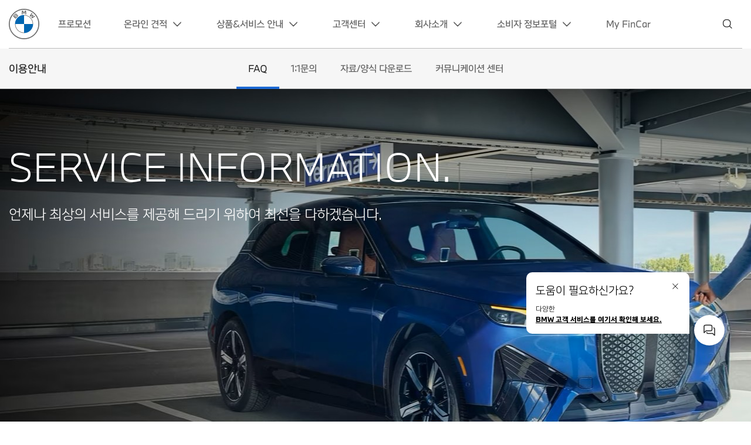

--- FILE ---
content_type: text/html; charset=utf-8
request_url: https://www.bmwfs.co.kr/kr/customer/faq?category=contract
body_size: 54649
content:
<!DOCTYPE html>
<html lang="ko">
<head>
    <meta http-equiv="Content-Type" content="text/html; charset=UTF-8" />
    <meta charset="utf-8" />
    <meta name="viewport" content="width=device-width, initial-scale=1.0">
    <link rel="shortcut icon" type="image/x-icon" href="/resource/images/favicon.ico">
    <link rel="stylesheet" type="text/css" href="/resource/css/style.css" />
    <script>
        

    </script>
    <!-- Google tag (gtag.js) -->
    <script async src="https://www.googletagmanager.com/gtag/js?id=G-RV9QS6DJ5X"></script>
    <script>
        window.dataLayer = window.dataLayer || [];
        function gtag(){dataLayer.push(arguments);}
        gtag('js', new Date());

        gtag('config', 'G-RV9QS6DJ5X');
    </script>
    
<meta name="description" content="BMW 파이낸셜 서비스 | FAQ - BMW 파이낸셜 서비스의 자주 묻는 질문과 답변을 확인하실 수 있습니다.">
<meta name="keywords" content="BMW 파이낸셜 서비스, FAQ, 고객센터, bmw financial service, bmw financial, bmw">
<title>FAQ | BMW 파이낸셜 서비스</title>
<link rel="stylesheet" href="/resource/css/plugin/swiper4.5.1.css">
</head>
<body>
    <div id="wrap" class="customer faq white">
        <!-- header -->
        <header class="">
	<div class="header_inner">
		<div>
			<div class="logo-top">
				<h1>
					<a href="/">
						<img src="/resource/images/common/header_logo_wh.png" alt="BMW">
						<img class="darker" src="/resource/images/common/header_logo.png" alt="BMW">
						<p class="logo-text"><span class="bold">BMW</span> Financial Services</p>
					</a>
				</h1>

				<div class="mo_menu">
					<button>
						<span></span>
						<span></span>
						<span></span>
					</button>
				</div>
			</div>
			<div id="gnb" class="gnb">
				<ul class="flex-container">
					<li class="depth1">
						<a href="/kr/promotion/list">프로모션</a>
					</li>
					<li class="depth1 drop">
						<a href="javascript:void(0);">온라인 견적</a>
                        <ul class="depth2">
							<li><a href="/kr/product/smart-advisor">BMW 스마트 어드바이저</a></li>
                            <li><a href="/kr/product/reversecalculator">내 예산으로 BMW 찾기</a></li>
                            <li>
                                <a href="/kr/product/calculator?brand=MINI">월 납입금 계산</a>
                                <ul class="depth3">
                                   
                                    <li><a href="/kr/product/calculator?brand=MINI">MINI</a></li>
                                    <li><a href="/kr/product/calculator?brand=Motorrad">BMW Motorrad</a></li>
                                </ul>
                            </li>
                        </ul>
					</li>
					<li class="depth1 drop">
						<a href="javascript:void(0);">상품&서비스 안내</a>
						<ul class="depth2">
							<li>
								<a href="/kr/product/residual-value">구매 프로그램</a>
								<ul class="depth3">
									<li><a href="/kr/product/residual-value">BMW 스마트 프로그램</a></li>
									<li><a href="/kr/product/mini-program">MINI 스마일 프로그램</a></li>
									<li><a href="/kr/product/installment">일반 할부 프로그램</a></li>
									<li><a href="/kr/product/lease">리스 프로그램</a></li>
									<li><a href="/kr/product/smart-rent">렌트 프로그램</a></li>
									<li><a href="/kr/product/smart-care">부가 서비스 혜택</a></li>
								</ul>
							</li>
							<li><a href="/kr/purchase/counseling">구매상담</a></li>
							<li><a href="/kr/maturity">만기옵션안내</a></li>
						</ul>
					</li>
					<li class="depth1 drop">
						<a href="javascript:void(0);">고객센터</a>
						<ul class="depth2">
							<li><a href="/kr/news/list">공지 및 뉴스</a></li>
							<li>
								<a href="/kr/customer/faq">이용안내</a>
								<ul class="depth3">
									<li><a href="/kr/customer/faq">FAQ</a></li>
									<li><a href="/kr/customer/inquiry">1:1문의</a></li>
									<li><a href="/kr/customer/download">자료/양식 다운로드</a></li>
									<li><a href="/kr/customer/communication-center">커뮤니케이션 센터</a></li>
								</ul>
							</li>
							<li><a href="https://bot.chat-kr.aws.bmw.cloud/?workIn=homepage" target="_blank">챗봇 상담</a></li>
						</ul>
					</li>
					<li class="depth1 drop">
						<a href="javascript:void(0);">회사소개</a>
						<ul class="depth2">
							<li>
								<a href="/kr/company/ceo-greeting">회사개요</a>
								<ul class="depth3">
									<li><a href="/kr/company/ceo-greeting">CEO 인사말</a></li>
									<li><a href="/kr/company/history">회사 연혁</a></li>
									<li><a href="/kr/company/location">찾아오시는 길</a></li>
								</ul>
							</li>
							<li>
								<a href="/kr/recruit/information">인재채용</a>
								<ul class="depth3">
									<li><a href="/kr/recruit/information">채용정보</a></li>
									<li><a href="/kr/recruit/interview">직무인터뷰</a></li>
									<li><a href="/kr/recruit/notice-list">채용공고</a></li>
									<li><a href="/kr/recruit/faq">채용 FAQ</a></li>
								</ul>
							</li>
                            <li>
                                <a href="/kr/brand/bmwprogram">브랜드 소개</a>
                                <ul class="depth3">
                                    <li><a href="/kr/brand/bmwprogram">BMW</a></li>
                                    <li><a href="/kr/brand/miniprogram">MINI</a></li>
                                </ul>
                            </li>
							<li><a href="/kr/company/sustainability">지속가능성</a></li>
							<li>
								<a href="/kr/bmwgroup/familysite">BMW 그룹</a>
								<ul class="depth3">
									<li><a href="/kr/bmwgroup/familysite">Family Site</a></li>
									<li><a href="/kr/bmwgroup/dealer-location">전시장 위치</a></li>
								</ul>
							</li>
						</ul>
					</li>
					<li class="depth1 drop">
						<a href="javascript:void(0);">소비자 정보포털</a>
						<ul class="depth2 center">
							<li><a href="/kr/consumer/declare">소비자 보호헌장</a></li>
							<li><a href="/kr/consumer/disclosure-list?se=CS">소비자 보호공시</a></li>
							<li><a href="/kr/consumer/system">소비자 보호체계</a></li>
							<li><a href="/kr/consumer/instance-list">소비자 보호안내</a></li>
							<li><a href="/kr/consumer/right?tab=1">소비자 주요권리</a></li>
							<li><a href="/kr/consumer/info">유익한 소비자 정보</a></li>
							<li><a href="/kr/consumer/prdtdisc?tab=1">상품공시실</a></li>
							<li><a href="/kr/customer/inquiry">1:1문의</a></li>
						</ul>
					</li>
					<li class="depth1"><a href="/kr/myfincar/service">My FinCar</a></li>
					
				</ul>
			</div>
			<div class="mo-sticky"></div>
			<button class="scroll_menu"><img src="/resource/images/common/icon_menu.png" alt="메뉴 버튼"></button>
			<a class="btn-search" href="/search/list"><span class="blind">통합 검색 메뉴</span></a>
		</div>
	</div>
	<div class="bg"></div>
</header>
        <!-- //header -->
        <!-- container -->
        <div id="container" class="container">
            <div class="section">
                <div class="visual_wrap">
                    <div class="visual">
                        <div class="title_wrap">
                            <h2>SERVICE INFORMATION.</h2>
                            <h3>
                                언제나 최상의 서비스를 제공해 드리기 <span class="mo_block"></span>위하여 최선을 다하겠습니다.
                            </h3>
                        </div>
                    </div>
                </div>
            </div>

            <div class="section">
                <div class="inner">
                    <h4 class="content_title">FAQ</h4>
                    <div class="content">
                        <form method="get">
                            <input type="hidden" name="category" value="contract" />
                            <div class="side-search">
                                <div class="custom_select_area faq_select_area">
                                    <select id="search" class="blind" name="searchOption">
                                        <option value="">구분</option>
                                        <option value="question">제목</option>
                                        <option value="answer">내용</option>
                                    </select>
                                    <a href="javascript:void(0);" class="current">구분</a>
                                    <ul>
                                        <li class="active"><a href="javascript:void(0);" data-value="question" onclick="setSearchOpt('question');">제목</a></li>
                                        <li><a href="javascript:void(0);" data-value="answer" onclick="setSearchOpt('answer');">내용</a></li>
                                    </ul>
                                </div>
                                <div class="input_area input_search">
                                    <input type="text" id="srch" name="searchInput">
                                    <input type="hidden" id="searchOption" name="searchOption">
                                    <a onclick="searchList();" class="search_btn">
                                        <img src="/resource/images/common/icon_search.png" alt="icon">
                                    </a>
                                </div>
                            </div>
                            <div class="tab_btn_type02">
                                <select id="catagory" class="blind">
                                    <option value="">전체</option>
                                    <option value="">리스 소개</option>
                                    <option value="">계약/등록</option>
                                    <option value="">금융조건의 변경</option>
                                    <option value="">비용/서류</option>
                                    <option value="">리스 승계</option>
                                    <option value="">만기시 처리</option>
                                    <option value="">보험</option>
                                    <option value="">연체</option>
                                    <option value="">ARS 이용 안내 및 기타</option>
                                    <option value="">App/홈페이지 이용 관련</option>
                                    <option value="">심사신청 및 전자약정</option>
                                </select>
                                <a href="javascript:void(0);" class="current">전체</a>
                                <ul>
                                    <li class="all"><a href="faq?"><span>전체</span></a></li>
                                    <li class="faq_leaseIntro"><a href="faq?category=leaseIntro"><span>리스 소개</span></a></li>
                                    <li class="faq_contract"><a href="faq?category=contract"><span>계약/등록</span></a></li>
                                    <li class="faq_finance"><a href="faq?category=finance"><span>금융조건의 변경</span></a></li>
                                    <li class="faq_cost"><a href="faq?category=cost"><span>비용/서류</span></a></li>
                                    <li class="faq_lease"><a href="faq?category=lease"><span>리스 승계</span></a></li>
                                    <li class="faq_process"><a href="faq?category=process"><span>만기시 처리</span></a></li>
                                    <li class="faq_insurance"><a href="faq?category=insurance"><span>보험</span></a></li>
                                    <li class="faq_overdue"><a href="faq?category=overdue"><span>연체</span></a></li>
                                    <li class="faq_accounting"><a href="faq?category=accounting"><span>ARS 이용 안내 및 기타</span></a></li>
                                    <li class="faq_homepage"><a href="faq?category=homepage"><span>App/홈페이지 이용 관련</span></a></li>
                                    <li class="faq_commitment"><a href="faq?category=commitment"><span>심사신청 및 전자약정</span></a></li>
                                </ul>
                            </div>
                            <ul class="acco_list" data-type="single">
                                    <li class="acco_item">
                                        <a href="/kr/customer/faq/detail?IDX=567" class="acco_tit" title="내용 열기"><p>[계약/등록] [근저당설정] 할부 상품의 경우 근저당 설정비를 환급 받을 수 있나요?</p></a>                                        
                                        <div class="acco_cont">
                                            <p>근저당 설정비는 차량등록서류가 접수되면 계약체결 후 14일 이후에 고객님의 자동이체 계좌로 환급하고 있습니다.</p>
                                        </div>
                                    </li>
                                    <li class="acco_item">
                                        <a href="/kr/customer/faq/detail?IDX=565" class="acco_tit" title="내용 열기"><p>[계약/등록] [근저당설정] 할부 상품의 근저당 설정 대상 금액 및 비용은 얼마인가요?</p></a>                                        
                                        <div class="acco_cont">
                                            <p>근저당 설정 대상 금액은 대출 신청 금액의 50%를 설정하고 있습니다. <br>
<br>
근저당 설정에 들어가는 비용은 대출금액의 총 0.6% 이며 금융회사 부담으로 고객님께서 선납부한 설정비용은 계약 실행 14일 이후 자동이체 계좌로 환급됩니다.<br>
<br>
* 수수료 (대출금액의 0.4%) + 등록세 (대출금액의 0.2%)</p>
                                        </div>
                                    </li>
                                    <li class="acco_item">
                                        <a href="/kr/customer/faq/detail?IDX=564" class="acco_tit" title="내용 열기"><p>[계약/등록] [차량등록] 리스 차량의 번호판 재발급을 원할 경우에는 어떻게 해야 합니까?</p></a>                                        
                                        <div class="acco_cont">
                                            <p>자동차 번호판 재발급을 위해서는 당사의 인감증명서와 위임장이 필요합니다. <br>
관련 신청서 작성하여 당사로 접수해 주시거나 My FinCar App/웹을 통하여 신청해 주시면 필요서류를 고객님께 발송해드립니다. <br>
서류 수령 후 가까운 시/구청이나 자동차등록사업소에서 번호판 재발급 가능합니다.</p>
                                        </div>
                                    </li>
                                    <li class="acco_item">
                                        <a href="/kr/customer/faq/detail?IDX=563" class="acco_tit" title="내용 열기"><p>[계약/등록] [차량등록] 번호판을 분실했을 경우에 어떻게 해야 합니까?</p></a>                                        
                                        <div class="acco_cont">
                                            <p>먼저 경찰서나 지구대에 분실신고를 하신 후 "분실신고 확인서"를 받으셔야 합니다. <br>
관련 신청서 작성하여 당사로 접수하면 인감증명서와 위임장 등 필요서류를 고객님께 발송해드립니다.<br>
고객님께서는 분실신고 확인서 및 당사에서 발송한 서류와 자동차등록증 원본을 지참하여 가까운 시/구청이나 자동차등록사업소에서 번호판 재발급 받을 수 있습니다.</p>
                                        </div>
                                    </li>
                                    <li class="acco_item">
                                        <a href="/kr/customer/faq/detail?IDX=562" class="acco_tit" title="내용 열기"><p>[계약/등록] [차량등록] 리스 차량의 자동차 등록증을 분실/훼손된 경우에는 어떻게 해야 합니까?</p></a>                                        
                                        <div class="acco_cont">
                                            <p>자동차 등록증 재발급을 위해서는 당사의 인감증명서와 위임장이 필요합니다. <br>
관련 신청서 작성하여 당사로 접수해 주시거나 My FinCar App/웹을 통하여 신청해 주시면 필요서류를 고객님께 발송해드립니다. <br>
서류 수령 후 가까운 시/구청이나 자동차등록사업소에서 재발급 가능합니다.</p>
                                        </div>
                                    </li>
                                    <li class="acco_item">
                                        <a href="/kr/customer/faq/detail?IDX=561" class="acco_tit" title="내용 열기"><p>[계약/등록] [차량등록] 리스 차량의 등록지 이전이 가능합니까?</p></a>                                        
                                        <div class="acco_cont">
                                            <p>당사의 본점과 지점 등록지에 한하여 등록지 이전이 가능합니다. <br>
관련 신청서 작성하여 당사로 접수해 주시거나 My FinCar App/웹을 통하여 신청해 주시면 필요서류를 고객님께 발송해드립니다. <br>
서류 수령 후 가까운 자동차등록사업소에서 등록지 이전이 가능합니다.
</p>
                                        </div>
                                    </li>
                            </ul>
                            <div class="paging_wrap">
                                
<script type="text/javascript">
    function goPage(page) {
        var pageCurrent = page + 1
        $("#page").val(pageCurrent);
        $("form").submit();
    };
</script>
<input type="hidden" name="search" value="true" />
<input type="hidden" id="page" name="page" value="1" />
<div class="pagination">
        <a class="prev">
            <img src="/resource/images/common/pagination_prev_off.png" alt="이전페이지">
        </a>
    <div class="txt">
        <p>1 / 1 pages</p>
    </div>
        <a class="next">
            <img src="/resource/images/common/pagination_next_off.png" alt="다음페이지">
        </a>
</div>

                            </div>
                        </form>
                    </div>
                </div>
            </div>
        </div>
        <!-- //container -->
        <!-- footer -->
        <footer>
    <!--
        footer 디스클래머
        type1 - 공통 , type2 - 리버스 계산기, type3 - 스마트어드바이저
    -->
    <div class="box desc type1">
        <div class="footer_inner">
            <p>전 상품 별도의 취급 수수료는 없음.​</p>
            <p>계약 체결 전 상품 설명서와 약관(약정서)을 확인하시기 바랍니다.​</p>
            <p>만기 반납 옵션이 있는 상품의 차량 반납시 사고이력 또는 약정주행거리 초과에 따라 별도의 감가비용이 추가로 발생할 수 있습니다.​</p>
            <p class="bold">할부금융 이자율 (연) 0~8.49%. (고정금리)​</p>
            <p class="bold">할부금융 연체 시 지연배상금율은 약정이자율 + 3% 부과, 법정 최고 금리(20%) 이내. 단, 연체 발생 시점에 약정금리가 없는 경우, 3% 연체이자율 적용.​</p>
            <p>이자율 산정 기준: 원가에 목표이익률을 감안하여 기준 금리로 적용하며, 기준 금리에 차량 프로모션 등의 조정 금리를 반영하여 산정함.​</p>
            <p>중도상환수수료는 잔존기간을 반영하여 체감식으로 적용(중도상환수수료율 최대 2%, 자세한 산식은 약정서 참조).​</p>
            <p class="bold">운용리스 중도해지 시 위약금은 중도해지 시점과 상품에 따라 차등 적용되며 차량 반납 시 미회수원금 x 중도해지 손해배상금률(최고요율 40%) x (잔여기간 전체월수 / 리스기간 전체월수), 차량 인수 시 미회수원금 x 규정 손해배상금률(최고요율 15%) x (잔여기간 전체월수 / 리스기간 전체월수).​</p>
            <p class="bold">운용리스 연체 시 20% 지연배상금율 부과.​</p>
            <p class="bold">운용리스 반환지연금은 [일 리스료 + (일 리스료 x 반환지연금율 20%)] x 경과일수.​</p>
            <p>운용리스 승계수수료는 미회수원금 x 승계수수료율 (최고요율 5%, 최소 0 원 ~ 최대 799,000원) x (잔여기간 전체월수 / 리스기간 전체월수).​</p>
            <p class="bold">금융리스 이자율 (연) 6.99~7.99%. (고정금리)​</p>
            <p class="bold">금융리스 연체 시 지연배상금율은 약정이자율 +3% 부과, 법정 최고 금리(20%) 이내. 단, 연체 발생 시점에 약정금리가 없는 경우, 3% 연체이자율 적용.​</p>
            <p class="bold">금융리스 중도해지 후 차량 인수 시 위약금은 미회수원금 x 규정 손해배상금률(최고요율 2%) x (잔여기간 전체월수 / 리스기간 전체월수).​</p>
            <p>금융리스 승계수수료는 미회수원금 x 승계수수료율(최고요율 1.5%, 최소 0 원 ~ 최대 799,000원) x (잔여기간 전체월수 / 리스기간 전체월수).​</p>
            <p>금융리스 만기 시 차량을 매입하실 경우 고객님의 명의로 이전하는데 필요한 취득세 등의 고객 부담의 제세공과금이 발생함. 금융리스 상품의 경우 만기 시 인수만 가능. 주행거리 제한은 없음.​</p>
            <p>인지세는 당사와 고객 각각 50% 부담.​</p>
            <p class="bold">상환능력에 비해 대출금이 과도할 경우 귀하의 개인신용평점이 하락할 수 있습니다.​</p>
            <p class="bold">개인신용평점의 하락 시 금융거래와 관련된 불이익이 발생할 수 있습니다.​</p>
            <p class="bold">일정기간 원리금을 연체할 경우, 모든 원리금을 변제할 의무가 발생할 수 있습니다.​</p>
            <p>금융소비자는 금소법 제19조제1항에 따라 해당상품 또는 서비스에 대하여 설명을 받을 권리가 있으며, 그 설명을 듣고 내용을 충분히 이해한 후 거래하시기 바랍니다.​</p>
            <p>당사는 법령 및 내부통제기준에 따른 광고 관련 절차를 준수하고 있습니다.​</p>
            <p>대출취급이 부적정한 경우 (연체금 보유, 신용점수 등 낮음) 대출이 제한될 수 있습니다.​</p>
            <p>근저당설정은 고객의 개인신용평점에 따라 차등 적용, 근저당설정비용 당사 부담 / 해지비용 고객 부담.​</p>
            <p>원리금 상환 방법: 월 분할상환 (원리금균등). * 이자는 매월 후취로 납부.​</p>
            <p>금리정보는 광고게시시점을 기준으로 산정되었으며, 자세한 금리정보는 BMW 파이낸셜 서비스 홈페이지에서 확인.​</p>
            <p>금리산출시점 : 2026년 1월.​</p>
            <p>여신금융협회 심의필 제 2026 - C1h - 00589호 (2026.01.15 ~ 2027.01.14) (준법감시인 심의필 COM26011602)​</p>
        </div>
    </div>
    <div class="box desc type2">
        <div class="footer_inner">
            <p>전 상품 별도의 취급 수수료는 없음.​</p>
            <p>계약 체결 전 상품 설명서와 약관(약정서)을 확인하시기 바랍니다.​</p>
            <p>만기 반납 옵션이 있는 상품의 차량 반납시 사고이력 또는 약정주행거리 초과에 따라 별도의 감가비용이 추가로 발생할 수 있습니다.​</p>
            <p class="bold">할부금융 이자율 (연) 0~8.49%. (고정금리)​</p>
            <p class="bold">할부금융 연체 시 지연배상금율은 약정이자율 + 3% 부과, 법정 최고 금리(20%) 이내. 단, 연체 발생 시점에 약정금리가 없는 경우, 3% 연체이자율 적용.​</p>
            <p>이자율 산정 기준: 원가에 목표이익률을 감안하여 기준 금리로 적용하며, 기준 금리에 차량 프로모션 등의 조정 금리를 반영하여 산정함.​</p>
            <p>중도상환수수료는 잔존기간을 반영하여 체감식으로 적용(중도상환수수료율 최대 2%, 자세한 산식은 약정서 참조).​</p>
            <p class="bold">운용리스 중도해지 시 위약금은 중도해지 시점과 상품에 따라 차등 적용되며 차량 반납 시 미회수원금 x 중도해지 손해배상금률(최고요율 40%) x (잔여기간 전체월수 / 리스기간 전체월수), 차량 인수 시 미회수원금 x 규정 손해배상금률(최고요율 15%) x (잔여기간 전체월수 / 리스기간 전체월수).​</p>
            <p class="bold">운용리스 연체 시 20% 지연배상금율 부과.​</p>
            <p class="bold">운용리스 반환지연금은 [일 리스료 + (일 리스료 x 반환지연금율 20%)] x 경과일수.​</p>
            <p>운용리스 승계수수료는 미회수원금 x 승계수수료율 (최고요율 5%, 최소 0 원 ~ 최대 799,000원) x (잔여기간 전체월수 / 리스기간 전체월수).​</p>
            <p class="bold">금융리스 이자율 (연) 6.99~7.99%. (고정금리)​</p>
            <p class="bold">금융리스 연체 시 지연배상금율은 약정이자율 +3% 부과, 법정 최고 금리(20%) 이내. 단, 연체 발생 시점에 약정금리가 없는 경우, 3% 연체이자율 적용.​</p>
            <p class="bold">금융리스 중도해지 후 차량 인수 시 위약금은 미회수원금 x 규정 손해배상금률(최고요율 2%) x (잔여기간 전체월수 / 리스기간 전체월수).​</p>
            <p>금융리스 승계수수료는 미회수원금 x 승계수수료율(최고요율 1.5%, 최소 0 원 ~ 최대 799,000원) x (잔여기간 전체월수 / 리스기간 전체월수).​</p>
            <p>금융리스 만기 시 차량을 매입하실 경우 고객님의 명의로 이전하는데 필요한 취득세 등의 고객 부담의 제세공과금이 발생함. 금융리스 상품의 경우 만기 시 인수만 가능. 주행거리 제한은 없음.​</p>
            <p>인지세는 당사와 고객 각각 50% 부담.​</p>
            <p class="bold">상환능력에 비해 대출금이 과도할 경우 귀하의 개인신용평점이 하락할 수 있습니다.​</p>
            <p class="bold">개인신용평점의 하락 시 금융거래와 관련된 불이익이 발생할 수 있습니다.​</p>
            <p class="bold">일정기간 원리금을 연체할 경우, 모든 원리금을 변제할 의무가 발생할 수 있습니다.​</p>
            <p>금융소비자는 금소법 제19조제1항에 따라 해당상품 또는 서비스에 대하여 설명을 받을 권리가 있으며, 그 설명을 듣고 내용을 충분히 이해한 후 거래하시기 바랍니다.​</p>
            <p>당사는 법령 및 내부통제기준에 따른 광고 관련 절차를 준수하고 있습니다.​</p>
            <p>대출취급이 부적정한 경우 (연체금 보유, 신용점수 등 낮음) 대출이 제한될 수 있습니다.​</p>
            <p>근저당설정은 고객의 개인신용평점에 따라 차등 적용, 근저당설정비용 당사 부담 / 해지비용 고객 부담.​</p>
            <p>원리금 상환 방법: 월 분할상환 (원리금균등). * 이자는 매월 후취로 납부.​</p>
            <p>금리정보는 광고게시시점을 기준으로 산정되었으며, 자세한 금리정보는 BMW 파이낸셜 서비스 홈페이지에서 확인.​</p>
            <p>금리산출시점 : 2026년 1월.​</p>
            <p>여신금융협회 심의필 제 2026 - C1h - 00589호 (2026.01.15 ~ 2027.01.14) (준법감시인 심의필 COM26011602)​</p>
        </div>
    </div>
    <div class="box desc type3">
        <div class="footer_inner">
            <p>전 상품 별도의 취급 수수료는 없음.</p>
            <p>계약 체결 전 상품 설명서와 약관(약정서)을 확인하시기 바랍니다.</p>
            <p>만기 반납 옵션이 있는 상품의 차량 반납시 사고이력 또는 약정주행거리 초과에 따라 별도의 감가비용이 추가로 발생할 수 있습니다.</p>
            <p class="bold">할부금융 이자율 (연) 0~8.49%.</p>
            <p class="bold">할부금융 연체 시 지연배상금율은 약정이자율 + 3% 부과, 법정 최고 금리(20%) 이내. 단, 연체 발생 시점에 약정금리가 없는 경우, 3% 연체이자율 적용.</p>
            <p>이자율 산정 기준: 원가에 목표이익률을 감안하여 기준 금리로 적용하며, 기준 금리에 차량 프로모션 등의 조정 금리를 반영하여 산정함.</p>
            <p>중도상환수수료는 잔존기간을 반영하여 체감식으로 적용(중도상환수수료율 최대 2%, 자세한 산식은 약정서 참조).</p>
            <p class="bold">운용리스 중도해지 시 위약금은 중도해지 시점과 상품에 따라 차등 적용되며 차량 반납 시  미회수원금 x 중도해지 손해배상금률(최고요율 40%) x (잔여기간 전체월수 / 리스기간 전체월수), 차량 인수 시 미회수원금 x 규정 손해배상금률(최고요율 15%) x (잔여기간 전체월수 / 리스기간 전체월수).</p>
            <p class="bold">운용리스 연체 시 20% 지연배상금율 부과.</p>
            <p class="bold">운용리스 반환지연금은 [일 리스료 + (일 리스료 x 반환지연금율 20%)] x 경과일수.</p>
            <p>운용리스 승계수수료는 미회수원금 x 승계수수료율 (최고요율 5%, 최소 0 원 ~ 최대 799,000원) x (잔여기간 전체월수 / 리스기간 전체월수).</p>
            <p class="bold">금융리스 이자율 (연) 6.99~7.99%.</p>
            <p class="bold">금융리스 연체 시 지연배상금율은 약정이자율 +3% 부과, 법정 최고 금리(20%) 이내. 단, 연체 발생 시점에 약정금리가 없는 경우, 3% 연체이자율 적용.</p>
            <p class="bold">금융리스 중도해지 후 차량 인수 시 위약금은 미회수원금 x 규정 손해배상금률(최고요율 2%) x (잔여기간 전체월수 / 리스기간 전체월수).</p>
            <p>금융리스 승계수수료는 미회수원금 x 승계수수료율(최고요율 1.5%, 최소 0 원 ~ 최대 799,000원) x (잔여기간 전체월수 / 리스기간 전체월수).</p>
            <p>금융리스 만기 시 차량을 매입하실 경우 고객님의 명의로 이전하는데 필요한 취득세 등의 고객 부담의 제세공과금이 발생함. 금융리스 상품의 경우 만기 시 인수만 가능. 주행거리 제한은 없음.</p>
            <p>인지세는 당사와 고객 각각 50% 부담.</p>
            <p class="bold">상환능력에 비해 대출금이 과도할 경우 귀하의 개인신용평점이 하락할 수 있습니다.</p>
            <p class="bold">개인신용평점의 하락 시 금융거래와 관련된 불이익이 발생할 수 있습니다.</p>
            <p class="bold">일정기간 원리금을 연체할 경우, 모든 원리금을 변제할 의무가 발생할 수 있습니다.</p>
            <p>금융소비자는 금소법 제19조제1항에 따라 해당상품 또는 서비스에 대하여 설명을 받을 권리가 있으며, 그 설명을 듣고 내용을 충분히 이해한 후 거래하시기 바랍니다.</p>
            <p>당사는 법령 및 내부통제기준에 따른 광고 관련 절차를 준수하고 있습니다.</p>
            <p>대출취급이 부적정한 경우 (연체금 보유, 신용점수 등 낮음) 대출이 제한될 수 있습니다.</p>
            <p>근저당설정은 고객의 개인신용평점에 따라 차등 적용, 근저당설정비용 당사 부담 / 해지비용 고객 부담.</p>
            <p>원리금 상환 방법: 월 분할상환 (원리금균등) * 이자는 매월 후취로 납부</p>
            <p>여신금융협회 심의필 제 2025 - C1h - 12776호 (2025.09.01 ~ 2026.08.31) (준법감시인 심의필 COM25122301)</p>
        </div>
    </div>
    <!-- BMW 소개 -->
    <div class="box desc type-bmw">
        <div class="footer_inner">
            <p>BMW 스마트 리스는 계약기간 동안 중고차 가치(잔존가치)를 보장함으로써 낮은 월 납입금으로 차량 이용 가능하며 리스료 비용처리로 절세효과를 얻을 수 있으며 계약 만기 시 차량 인수, 반납, 및 재금융 중 1가지 옵션을 편리하게 선택할 수 있습니다. </p>
            <p>전 상품 별도의 취급 수수료는 없음.</p>
            <p>계약 체결 전 상품 설명서와 약관(약정서)을 확인하시기 바랍니다.</p>
            <p>만기 반납 옵션이 있는 상품의 차량 반납시 사고이력 또는 약정주행거리 초과에 따라 별도의 감가비용이 추가로 발생할 수 있습니다.</p>
            <p class="bold">운용리스(스마트 리스) 중도해지 시 위약금은 중도해지 시점과 상품에 따라 차등 적용되며 차량 반납 시  미회수원금 x 중도해지 손해배상금률(최고요율 40%) x (잔여기간 전체월수 / 리스기간 전체월수),<br> 차량 인수 시 미회수원금 x 규정 손해배상금률(최고요율 15%) x (잔여기간 전체월수 / 리스기간 전체월수).</p>
            <p class="bold">운용리스(스마트 리스) 연체 시 20% 지연배상금율 부과.</p>
            <p class="bold">운용리스(스마트 리스) 반환지연금은 [일 리스료 + (일 리스료 x 반환지연금율 20%)] x 경과일수.</p>
            <p>운용리스(스마트 리스) 승계수수료는 미회수원금 x 승계수수료율 (최고요율 5%, 최소 0 원 ~ 최대 799,000원) x (잔여기간 전체월수 / 리스기간 전체월수).</p>
            <p>인지세는 당사와 고객 각각 50% 부담.</p>
            <p class="bold">상환능력에 비해 대출금이 과도할 경우 귀하의 개인신용평점이 하락할 수 있습니다.</p>
            <p class="bold">개인신용평점의 하락 시 금융거래와 관련된 불이익이 발생할 수 있습니다.</p>
            <p class="bold">일정기간 원리금을 연체할 경우, 모든 원리금을 변제할 의무가 발생할 수 있습니다.</p>
            <p>금융소비자는 금소법 제19조제1항에 따라 해당상품 또는 서비스에 대하여 설명을 받을 권리가 있으며, 그 설명을 듣고 내용을 충분히 이해한 후 거래하시기 바랍니다.</p>
            <p>당사는 법령 및 내부통제기준에 따른 광고 관련 절차를 준수하고 있습니다.</p>
            <p>대출취급이 부적정한 경우 (연체금 보유, 신용점수 등 낮음) 대출이 제한될 수 있습니다.</p>
            <p>근저당설정은 고객의 개인신용평점에 따라 차등 적용, 근저당설정비용 당사 부담 / 해지비용 고객 부담.</p>
            <p>원리금 상환 방법: 월 분할상환 (원리금균등) * 이자는 매월 후취로 납부.</p>
            <p>여신금융협회 심의필 제 2025 - C1h - 15563호 (2025.10.27 ~ 2026.10.26) (준법감시인 심의필 COM25102303)</p>
        </div>
    </div>
    <!--// BMW 소개 -->
    <!-- MINI 소개 -->
    <div class="box desc type-mini">
        <div class="footer_inner">
            <p>MINI 스마일 리스는 계약기간 동안 중고차 가치(잔존가치)를 보장함으로써 낮은 월 납입금으로 차량 이용 가능하며 리스료 비용처리로 절세효과를 얻을 수 있으며 계약 만기 시 차량 인수, 반납, 및 재금융 중 1가지 옵션을 편리하게 선택할 수 있습니다.</p>
            <p>전 상품 별도의 취급 수수료는 없음.</p>
            <p>계약 체결 전 상품 설명서와 약관(약정서)을 확인하시기 바랍니다.</p>
            <p>만기 반납 옵션이 있는 상품의 차량 반납시 사고이력 또는 약정주행거리 초과에 따라 별도의 감가비용이 추가로 발생할 수 있습니다.</p>
            <p class="bold">운용리스(스마일 리스) 중도해지 시 위약금은 중도해지 시점과 상품에 따라 차등 적용되며 차량 반납 시  미회수원금 x 중도해지 손해배상금률(최고요율 40%) x (잔여기간 전체월수 / 리스기간 전체월수),<br> 차량 인수 시 미회수원금 x 규정 손해배상금률(최고요율 15%) x (잔여기간 전체월수 / 리스기간 전체월수).</p>
            <p class="bold">운용리스(스마일 리스) 연체 시 20% 지연배상금율 부과.</p>
            <p class="bold">운용리스(스마일 리스) 반환지연금은 [일 리스료 + (일 리스료 x 반환지연금율 20%)] x 경과일수.</p>
            <p>운용리스(스마일 리스) 승계수수료는 미회수원금 x 승계수수료율 (최고요율 5%, 최소 0 원 ~ 최대 799,000원) x (잔여기간 전체월수 / 리스기간 전체월수).</p>
            <p>인지세는 당사와 고객 각각 50% 부담.</p>
            <p class="bold">상환능력에 비해 대출금이 과도할 경우 귀하의 개인신용평점이 하락할 수 있습니다.</p>
            <p class="bold">개인신용평점의 하락 시 금융거래와 관련된 불이익이 발생할 수 있습니다.</p>
            <p class="bold">일정기간 원리금을 연체할 경우, 모든 원리금을 변제할 의무가 발생할 수 있습니다.</p>
            <p>금융소비자는 금소법 제19조제1항에 따라 해당상품 또는 서비스에 대하여 설명을 받을 권리가 있으며, 그 설명을 듣고 내용을 충분히 이해한 후 거래하시기 바랍니다.</p>
            <p>당사는 법령 및 내부통제기준에 따른 광고 관련 절차를 준수하고 있습니다.</p>
            <p>대출취급이 부적정한 경우 (연체금 보유, 신용점수 등 낮음) 대출이 제한될 수 있습니다.</p>
            <p>근저당설정은 고객의 개인신용평점에 따라 차등 적용, 근저당설정비용 당사 부담 / 해지비용 고객 부담.</p>
            <p>원리금 상환 방법: 월 분할상환 (원리금균등) * 이자는 매월 후취로 납부.</p>
            <p>여신금융협회 심의필 제 2025 - C1h - 15639호 (2025.10.28 ~ 2026.10.27) (준법감시인 심의필 COM25102303)</p>
        </div>
    </div>
    <!--// MINI 소개 -->
    <div class="box legal">
        <div class="footer_inner">
            <div class="flex-container">
                <div class="flex-item">
                    <strong>공지사항</strong>
                    <ul>
                        <li class="noBold"><a href="/kr/news/view?idx=2029">'개인정보처리방침' 변경에 대한 안내</a></li>
                    </ul>
                </div>
                <div class="flex-item">
                    <strong>법률 약관 정보</strong>
                    <div class="flex-container">
                        <ul>
                            <li><a href="/kr/legal/legal-notice">법적고지</a></li>
                            <li><a href="/kr/legal/product">상품약관</a></li>
                            <li><a href="/kr/legal/user-guidelines">이용약관</a></li>
                            <li><a href="/kr/legal/business-posting-list">경영공시</a></li>
                            <li><a href="/kr/legal/general-posting-list">일반공시</a></li>
                            <li><a href="/kr/legal/credit-collection-list">채권추심</a></li>
                            <li><a href="/kr/legal/customer-right">고객권리안내문</a></li>
                        </ul>
                        <ul>
                            <li><a href="/kr/legal/cctv-policy">영상정보처리기기 운영 관리 방침</a></li>
                            <li><a href="/kr/legal/safety-rules">금융소비자안전수칙</a></li>
                            <li><a href="/kr/legal/credit-system">신용정보활용체제</a></li>
                            <li><a href="/kr/legal/privacy">개인정보처리방침</a></li>
                            <li><a href="/kr/legal/credit-check-notice">개인신용정보 이용·제공현황 조회</a></li>
                            <li><a href="/kr/legal/credit-results">자동화 평가 결과 등에 대한 안내서</a></li>
                            <li><a href="/kr/legal/credit-agreement">개인신용정보 조회 동의</a></li>
                        </ul>
                    </div>
                </div>
                    <div class="flex-item rate">
                        <div class="flex-container select">
                            <strong class="bold">기준금리안내​</strong>
                            <div class="custom_select_area">
                                <select id="search" class="blind" name="searchOption">
                                    <option value="">안심플랜 할부금융</option>
                                </select>
                                <a href="javascript:void(0);" class="current" id="base-plan-name">한국은행 기준금리</a>
                                <ul>
                                    <li class="active"><a href="javascript:void(0);" data-value="question" id="base-plan-name2">한국은행 기준금리</a></li>
                                </ul>
                            </div>
                        </div>

                        <div class="select_cont">
                            <div class="select active">
                                <ul>
                                    <li>
                                        <span>기준금리</span>
                                        <p id="base-rate">한국은행 기준금리 2.5%</p>
                                    </li>
                                    <li>
                                        <span>적용기간</span>
                                        <p id="base-date">2026년 1월 1일 ~ 2026년 6월 30일</p>
                                    </li>
                                    <li>
                                        <span>유의사항</span>
                                        <pre id="base-notice" style="margin-top: 0">대상상품: 안심플랜 할부금융 </pre>
                                    </li>
                                </ul>
                            </div>
                            <div class="select">
                                <ul>
                                    <li>
                                        <span>기준금리</span>
                                        <p id="cd-rate"> %</p>
                                    </li>
                                    <li>
                                        <span>적용기간</span>
                                        <p id="cd-date">0001년 1월 1일 ~ 0001년 1월 1일</p>
                                    </li>
                                    <li>
                                        <span>유의사항</span>
                                        <pre id="cd-notice" style="margin-top: 0"></pre>
                                    </li>
                                </ul>
                            </div>
                        </div>
                    </div>
            </div>
        </div>
    </div>
    <div class="box info">
        <div class="footer_inner">
            <div class="flex-container">
                <p>© BMW Financial Services 2026</p>
                <ul class="flex-container">
                    <li>
                        <p>상호명 : BMW파이낸셜서비스코리아(주)</p>
                    </li>
                    <li>
                        <p>대표자명 : James Oskey (제임스 오스키)</p>
                    </li>
                    <li>
                        <p>사업자등록번호 : 211-86-78437</p>
                    </li>
                    <li>
                        <p>주소 : 서울특별시 중구 퇴계로 100 스테이트타워 남산 12층 (우) 04631</p>
                    </li>
                    <li>
                        <p class="bold">고객센터 : 1577–5822 (평일 9시~18시)</p>
                    </li>
                </ul>
            </div>
        </div>
    </div>
</footer>

<div id="quickMenu" class="quick_menu">
    <a href="javascript:void(0);" id="Top" class="top"><span class="blind">TOP</span></a>
    <div class="stickysidebar">
        <div class="stickysidebar__nudge">
            <div class="info">
                <button type="button" class="close"><span class="blind">닫기</span></button>
                <strong>도움이 필요하신가요?</strong>
                <p>다양한 <span id="moreBtn" class="underline">BMW 고객 서비스를 여기서 확인해 보세요.</span></p>
            </div>
        </div>
        <button type="button" class="stickysidebar__button">
            <p class="icons">
                <i class="stickysidebar__button-icon--open"></i>
                <i class="stickysidebar__button-icon--close"></i>
            </p>
        </button>
        <div class="stickysidebar-dropdown">
            <p>무엇을 도와드릴까요?</p>
            <ul>
                <li class="faq"><a href="https://www.bmwfs.co.kr/kr/customer/faq"><img src="/resource/images/common/icon_sticky_faq.svg" alt="">FAQ</a></li>
                <li class="contact"><a href="/kr/customer/communication-center"><img src="/resource/images/common/icon_sticky_contact.svg" alt="">콘택트</a></li>
            </ul>
        </div>
    </div>
</div>
        <!-- //footer -->

        <!-- 팝업 -->
        <div id="customer_popup" class="common_popup type1 customer_popup">
            <div class="bg"></div>
            <div class="cont">
                <div class="popupSwiper">
                    <div class="swiper-wrapper">
                        <div class="swiper-slide">
                            <img src="/resource/images/common/customer_img01.jpg" alt="">
                            <a href="/kr/customer/faq?category=accounting" class="shortcut"><span>바로가기</span></a>
                        </div>
                        <div class="swiper-slide">
                            <img src="/resource/images/common/customer_img02.jpg" alt="">
                        </div>
                        <div class="swiper-slide">
                            <img src="/resource/images/common/customer_img03.jpg" alt="">
                        </div>
                        <div class="swiper-slide">
                            <img src="/resource/images/common/customer_img04.jpg" alt="">
                        </div>
                    </div>
                    <div class="swiper-pagination"></div>
                </div>
                <div class="close-box">
                    <input type="checkbox" id="noShow" class="noShow" />
                    <label for="noShow" class="">오늘 하루 그만 보기</label>
                    <button type="button" class="confirm_close" onclick="">닫기<img
                            src="/resource/images/common/icon_close_wh.png" alt="닫기"></button>
                </div>
            </div>
        </div>
        <!-- //팝업 -->
    </div>

    <script src="/resource/js/plugin/jquery-3.7.1.min.js"></script>
    <script src="/resource/js/plugin/jquery.mCustomScrollbar.js"></script>
    <script src="/resource/js/plugin/swiper4.5.1.js"></script>
    <script src="/resource/js/global.js"></script>
    <script>
        // header
        webStickHtml();
        moStickHtml();
        BMW.header.headerOption('white');
        BMW.utils.customSelect();
        BMW.utils.accodion(".acco_list");
        BMW.utils.tabBtnMobileSelect(".tab_btn_type02");

        $(document).ready(function() {
            if ('contract' != '') {
                $('.faq_' + 'contract').addClass('active');
            } else {
                $('.all').addClass('active');
            }
        });

        function setSearchOpt(opt) {
            $("#searchOption").val(opt);
        };

        function webStickHtml() {
            var html = '';
            html += '<div class="web-sticky">';
            html += '<div class="web-sticky-inner">';
            html += '<p class="current_depth1">이용안내</p>';
            html += '<ul>'
            html += '<li class="current"><a href="/kr/customer/faq">FAQ</a></li>'
            html += '<li><a href="/kr/customer/inquiry">1:1문의</a></li>'
            html += '<li><a href="/kr/customer/download">자료/양식 다운로드</a></li>'
            html += '<li><a href="/kr/customer/communication-center">커뮤니케이션 센터</a></li>'
            html += '</ul>'
            html += '</div>'
            html += '</div>'

            $('.header_inner').after(html);
        }

        function moStickHtml() {
            var html = '';
            html += '<button type="button" class="current_depth">';
            html += '<p class="current_depth1">이용안내</p>';
            html += '<p class="current_depth2">FAQ</p>'
            html += '</button>'
            html += '<ul>'
            html += '<li class="current"><a href="/kr/customer/faq">FAQ</a></li>'
            html += '<li><a href="/kr/customer/inquiry">1:1문의</a></li>'
            html += '<li><a href="/kr/customer/download">자료/양식 다운로드</a></li>'
            html += '<li><a href="/kr/customer/communication-center">커뮤니케이션 센터</a></li>'
            html += '</ul>'

            $('.mo-sticky').append(html);
        }

        // 폼 선택값
        if ('' == '' || '' == 'question') {
            $('select[name="searchOption"]').val('question');
            $(".faq_select_area a.current").text('제목');
            $(".faq_select_area ul a[data-value='question']").closest('li').addClass("active").siblings().removeClass("active");
        } else if ('' == 'answer'){
            $('select[name="searchOption"]').val('answer');
            $(".faq_select_area a.current").text('내용');
            $(".faq_select_area ul a[data-value='answer']").closest('li').addClass("active").siblings().removeClass("active");
        }

        // 탭이동, 검색시 offset 이동
        $(document).ready(function () {
            const urlParams = new URLSearchParams(window.location.search);
            const idx = urlParams.get("IDX");

            if (idx) {
                const targetItem = $(`a[href='/kr/customer/faq/detail?IDX=${idx}']`);

                if (targetItem.length > 0) {
                    setTimeout(function () {
                        targetItem.trigger("click");

                        $('html, body').animate({
                            scrollTop: targetItem.offset().top - 350
                        }, 500);
                    }, 300);
                }
            }
        });
        var locationHref = window.location.href;

        if(locationHref.indexOf('?') === -1) {
            customerPopup();
        }

        function customerPopup() {
            $('.common_popup').addClass('active');

            $('.confirm_close').on("click", function(e){
                e.preventDefault();
                $('.common_popup').removeClass("active");
            });

            // 오늘 하루 그만보기
            $('.customer_popup').each(function(idx, item) {
                var todayChk = $(item).find('.noShow');
                var $btnPopupClose = $(item).find('.confirm_close');
                var chkOption;
                var cookiedata;
                var popupName = `popup${idx}`;

                // 쿠기 저장
                function setCookie(name, value, expiredays) {
                    name = popupName;
                    var todayDate = new Date();
                    todayDate.setDate(todayDate.getDate() + expiredays);
                    document.cookie = name + "=" + escape( value ) + "; path=/; expires=" + todayDate.toGMTString() + ";"
                }

                function isChecked() {
                    chkOption = todayChk.is(':checked');
                }

                $btnPopupClose.on('click', function(popupName) {
                    isChecked();
                    chkOption && setCookie( popupName, "done" , 1 );
                    $(item).css('display', 'none');
                });

                cookiedata = document.cookie;
                cookiedata.indexOf(`${popupName}=done`) < 0 ? $(item).addClass('active') : $(item).removeClass('active');
            });
        }

        var mySwiper = new Swiper('.popupSwiper', {
            autoplay: {
                delay: 4000,
            },
            loop:true,
            loopedSlides: 1,
            pagination: {
                el: '.swiper-pagination',
                clickable: true
            },
            observer: true,
            observeParents: true,
        });
    </script>
</body>
</html>

--- FILE ---
content_type: text/css
request_url: https://www.bmwfs.co.kr/resource/css/style.css
body_size: 486821
content:
@charset "UTF-8";
/* base */ /* font */
/* base */
/* margin block 변수 */
/* grid system XD 사이즈 */
/* path */
/* media query */
/* font */
/* margin-bottom 
*  @param {number} $length - block 개수
*  @param {number} $font-size - font-size
*  @param {number} $line-height - line-height
*  @param {number} $marginBlockPx - _variable.scss 에 선언한 pc,tablet,mobile 마진블럭 개당 px 값
*                                   default 값은 pc마진블럭, 랩탑,모바일에서 마진값 변동시 변수값 변경 후 사용
*                                   ex)  tablet - marginBottom(2,18,30,$tabletBlockSize)
*                                   ex)  mobile - marginBottom(2,18,30,$mobileBlockSize)
*                                   블럭개수 없고 기본 margin rem 사용 시
*                                   ex)  marginBottom(0,null,null,픽셀값입력), marginBottom(0,$marginBlockPx:픽셀값입력)
*
*/
/* margin-top
*  위와 동일 하나 margin-bottom 을 기본적으로 사용 하지만 예외적인 경우 margin-top 사용
*  예외 - 타이틀부분 공통 처리를 하였는데 서브타이틀이 사용되지 않는 페이지의 경우 타이틀에 불필요한 margin-bottom 이 들어갈 경우 등
*/
/* font-size */
/* 말줄임 */
/* transform */
/* grid */
/* flex */
/* background */
/* bullet */
/* clear */
/* wordBreak */
/* reset */
@import "plugin/jquery.mCustomScrollbar.css";
@import "plugin/swiper4.5.1.css";
@import "plugin/jquery-ui.css";
html,
body,
p,
h1,
h2,
h3,
h4,
h5,
h6,
ul,
ol,
li,
dl,
dt,
dd,
p,
table,
th,
td,
form,
fieldset,
legend,
input,
textarea,
button,
select {
  padding: 0;
  margin: 0;
}

html,
body {
  font-family: "BMWTypeNextLatinKr", "arial", "Helvetica", "BMK", sans-serif;
  font-size: 16px;
  font-weight: 300;
  color: #262626;
  line-height: 1;
  -webkit-text-size-adjust: none;
}

h1,
h2,
h3,
h4,
h5,
h6,
strong {
  margin: 0;
  font-size: 100%;
  font-weight: 300;
  line-height: 1;
  -webkit-margin-after: 0;
          margin-block-end: 0;
  -webkit-margin-before: 0;
          margin-block-start: 0;
}

select,
button,
input,
textarea,
pre {
  font-family: "BMWTypeNextLatinKr", "arial", "Helvetica", "BMK", sans-serif;
  font-size: 16px;
  color: #666;
}

pre {
  white-space: pre-wrap;
}

fieldset,
img,
button {
  border: 0;
}

img,
input,
button {
  vertical-align: top;
}

img {
  display: block;
  max-width: 100%;
}

table {
  width: 100%;
  border-collapse: collapse;
  border-spacing: 0;
  word-break: break-all;
  word-wrap: break-word;
}

address,
em {
  font-style: normal;
}

ol,
ul,
li {
  list-style: none;
}

hr {
  display: none;
}

a {
  text-decoration: none;
  color: inherit;
}

a:hover,
a:active {
  text-decoration: none;
}

legend {
  position: absolute;
  left: -9999px;
  top: 0;
}

caption {
  overflow: hidden;
  width: 0;
  height: 0;
  font-size: 0;
  line-height: 0;
}

button {
  background: none;
  cursor: pointer;
  -webkit-apperance: none;
}

button::-moz-focus-inner {
  padding: 0;
  border: 0;
}

textarea {
  resize: none;
}

* {
  box-sizing: border-box;
}

.blind {
  position: absolute;
  width: 1px;
  height: 1px;
  margin: -1px;
  padding: 0;
  overflow: hidden;
  clip: rect(0, 0, 0, 0);
  border: 0;
  text-indent: 100%;
  white-space: nowrap;
  overflow: hidden;
}

/* HTML5 display-role reset for older browsers */
article,
aside,
details,
figcaption,
figure,
footer,
header,
hgroup,
menu,
nav,
section {
  display: block;
}

/* select arrow none */
input[type=text],
input[type=password],
input[type=number],
input[type=tel],
input[type=email],
input[type=button],
input[type=submit] {
  border-radius: 0;
  -webkit-appearance: none;
  -moz-appearance: none;
}

textarea {
  border-radius: 0;
  -webkit-appearance: none;
  -moz-appearance: none;
}

input::-moz-placeholder,
textarea::-moz-placeholder {
  color: #999;
}

input::-moz-placeholder, textarea::-moz-placeholder {
  color: #999;
}

input::placeholder,
textarea::placeholder {
  color: #999;
}

input:-webkit-autofill {
  -webkit-box-shadow: 0 0 0 1000px white inset;
}

.hide {
  display: none !important;
  visibility: hidden !important;
}

.swiper-scrollbar-drag {
  cursor: pointer;
}

@font-face {
  font-family: "BMK";
  font-style: normal;
  font-weight: 300;
  src: url(/resource/fonts/BMKL.eot);
  src: url(/resource/fonts/BMKL.eot?#iefix) format("embedded-opentype"), url(/resource/fonts/BMKL.woff) format("woff"), url(/resource/fonts/BMKL.ttf) format("truetype");
}
@font-face {
  font-family: "BMK";
  font-style: normal;
  font-weight: 700;
  src: url(/resource/fonts/BMKB.eot);
  src: url(/resource/fonts/BMKB.eot?#iefix) format("embedded-opentype"), url(/resource/fonts/BMKB.woff) format("woff"), url(/resource/fonts/BMKB.ttf) format("truetype");
}
@font-face {
  font-family: "BMWTypeNextLatinKr";
  font-style: normal;
  font-weight: 300;
  src: url(/resource/fonts/BMWTypeNextKr-Light.woff) format("woff"), url(/resource/fonts/BMWTypeNextKr-Light.ttf) format("truetype");
}
@font-face {
  font-family: "BMWTypeNextLatinKr";
  font-style: normal;
  font-weight: 400;
  src: url(/resource/fonts/BMWTypeNextKr-Regular.woff) format("woff"), url(/resource/fonts/BMWTypeNextKr-Regular.ttf) format("truetype");
}
@font-face {
  font-family: "BMWTypeNextLatinKr";
  font-style: normal;
  font-weight: 700;
  src: url(/resource/fonts/BMWTypeNextKr-Bold.woff) format("woff"), url(/resource/fonts/BMWTypeNextKr-Bold.ttf) format("truetype");
}
@font-face {
  font-family: "BMWTypeNextLatin";
  font-style: normal;
  font-weight: 400;
  src: url(/resource/fonts/BMWTypeNextLatin-Regular.woff) format("woff"), url(/resource/fonts/BMWTypeNextLatin-Regular.ttf) format("truetype");
}
@font-face {
  font-family: "BMWTypeNextLatin";
  font-style: normal;
  font-weight: 700;
  src: url(/resource/fonts/BMWTypeNextLatin-Bold.woff) format("woff"), url(/resource/fonts/BMWTypeNextLatin-Bold.ttf) format("truetype");
}
@font-face {
  font-family: "BMWTypeNextLatin";
  font-style: normal;
  font-weight: 300;
  src: url(/resource/fonts/BMWTypeNextLatin-Light.woff) format("woff"), url(/resource/fonts/BMWTypeNextLatin-Light.ttf) format("truetype");
}
@font-face {
  font-family: "BMWTypeNextLatin";
  font-style: normal;
  font-weight: 400;
  src: url(/resource/fonts/BMWTypeNextLatin-Regular.woff) format("woff"), url(/resource/fonts/BMWTypeNextLatin-Regular.ttf) format("truetype");
}
@font-face {
  font-family: "BMWTypeNextLatin";
  font-style: normal;
  font-weight: 700;
  src: url(/resource/fonts/BMWTypeNextLatin-Bold.woff) format("woff"), url(/resource/fonts/BMWTypeNextLatin-Bold.ttf) format("truetype");
}
@font-face {
  font-family: "Mini";
  font-style: normal;
  font-weight: 500;
  src: url(/resource/fonts/MINISerif-Regular.eot);
  src: url(/resource/fonts/MINISerif-Regular.eot?#iefix) format("embedded-opentype"), url(/resource/fonts/MINISerif-Regular.woff) format("woff"), url(/resource/fonts/MINISerif-Regular.ttf) format("truetype");
}
@font-face {
  font-family: "Mini";
  font-style: normal;
  font-weight: 700;
  src: url(/resource/fonts/MINISerif-Bold.eot);
  src: url(/resource/fonts/MINISerif-Bold.eot?#iefix) format("embedded-opentype"), url(/resource/fonts/MINISerif-Bold.woff) format("woff"), url(/resource/fonts/MINISerif-Bold.ttf) format("truetype");
}
@font-face {
  font-family: "MiniKR";
  font-style: normal;
  font-weight: 500;
  src: url(/resource/fonts/MINISerif-Regular-KR.woff) format("woff"), url(/resource/fonts/MINISerif-Regular-KR.ttf) format("truetype");
}
@font-face {
  font-family: "MiniItalicKR";
  font-style: italic;
  font-weight: 500;
  src: url(/resource/fonts/MINISerif-Regular-Italic-KR.woff) format("woff"), url(/resource/fonts/MINISerif-Regular-Italic-KR.ttf) format("truetype");
}
@font-face {
  font-family: "MiniKR";
  font-style: normal;
  font-weight: 600;
  src: url(/resource/fonts/MINISerif-Headline-KR.woff) format("woff"), url(/resource/fonts/MINISerif-Headline-KR.ttf) format("truetype");
}
@font-face {
  font-family: "MiniItalicKR";
  font-style: normal;
  font-weight: 600;
  src: url(/resource/fonts/MINISerif-Headline-Italic-KR.woff) format("woff"), url(/resource/fonts/MINISerif-Headline-Italic-KR.ttf) format("truetype");
}
@font-face {
  font-family: "MiniKR";
  font-style: normal;
  font-weight: 700;
  src: url(/resource/fonts/MINISerif-Bold-KR.woff) format("woff"), url(/resource/fonts/MINISerif-Bold-KR.ttf) format("truetype");
}
@font-face {
  font-family: "MiniItalicKR";
  font-style: italic;
  font-weight: 700;
  src: url(/resource/fonts/MINISerif-Bold-Italic-KR.woff) format("woff"), url(/resource/fonts/MINISerif-Bold-Italic-KR.ttf) format("truetype");
}
@font-face {
  font-family: "MiniSansKR";
  font-style: normal;
  font-weight: 500;
  src: url(/resource/fonts/MINISansSerif-Regular-KR.woff) format("woff"), url(/resource/fonts/MINISansSerif-Regular-KR.ttf) format("truetype");
}
@font-face {
  font-family: "MiniSansKR";
  font-style: normal;
  font-weight: 700;
  src: url(/resource/fonts/MINISansSerif-Bold-KR.woff) format("woff"), url(/resource/fonts/MINISansSerif-Bold-KR.ttf) format("truetype");
}
@font-face {
  font-family: "NanumMyeongjo";
  font-style: normal;
  font-weight: 500;
  src: url(/resource/fonts/NanumMyeongjo-Regular.eot);
  src: url(/resource/fonts/NanumMyeongjo-Regular.eot?#iefix) format("embedded-opentype"), url(/resource/fonts/NanumMyeongjo-Regular.woff) format("woff"), url(/resource/fonts/NanumMyeongjo-Regular.ttf) format("truetype");
}
@font-face {
  font-family: "NanumMyeongjo";
  font-style: normal;
  font-weight: 700;
  src: url(/resource/fonts/NanumMyeongjo-Bold.eot);
  src: url(/resource/fonts/NanumMyeongjo-Bold.eot?#iefix) format("embedded-opentype"), url(/resource/fonts/NanumMyeongjoBold.woff) format("woff"), url(/resource/fonts/NanumMyeongjo-Bold.ttf) format("truetype");
}
/* layout */
#wrap {
  position: relative;
  width: 100%;
  overflow: hidden;
}

.container {
  width: 100%;
  margin: 0 auto;
}

#wrap.white .visual_wrap .visual {
  padding: 245px 96px 0;
}
@media (max-width: 1657px) {
  #wrap.white .visual_wrap .visual {
    padding: 245px 0 0;
  }
}
@media (max-width: 1023px) {
  #wrap.white .visual_wrap .visual {
    margin-top: 76px;
    padding: 130px 48px 0;
  }
}
@media (max-width: 766px) {
  #wrap.white .visual_wrap .visual {
    margin-top: 0;
    padding: 0 24px;
  }
}
#wrap.footer_type1 footer .legal {
  display: none;
}

.visual_wrap {
  position: relative;
  margin-bottom: 128px;
}
.visual_wrap .visual {
  position: relative;
  height: 960px;
  padding: 160px 96px 0;
  color: #FFFFFF;
  z-index: 1;
}
.visual_wrap .visual:before {
  content: "";
  position: absolute;
  top: 0;
  left: 0;
  width: 100%;
  height: 100%;
  background-size: cover;
  background-position: 50% 50%;
  background-repeat: no-repeat;
  z-index: -1;
}
.visual_wrap h2 {
  margin-bottom: 25px;
  font-size: 4rem;
  letter-spacing: 0em;
  line-height: 1.25;
  word-break: keep-all;
}
.visual_wrap h3 {
  font-size: 1.5rem;
  letter-spacing: 0em;
  line-height: 1.3333333333;
  word-break: keep-all;
}
.visual_wrap .btn {
  font-size: 1rem;
  letter-spacing: 0em;
  line-height: 1.3125;
}
@media (max-width: 1657px) {
  .visual_wrap .visual {
    padding: 130px 0 0;
  }
  .visual_wrap .title_wrap {
    width: 100%;
    max-width: 1466px;
    margin: 0 auto;
    padding: 0 15px;
  }
}
@media (max-width: 1023px) {
  .visual_wrap {
    margin-bottom: 80px;
  }
  .visual_wrap .visual {
    height: 536px;
    padding: 130px 48px 0;
  }
  .visual_wrap .title_wrap {
    padding: 0;
  }
  .visual_wrap h2 {
    margin-bottom: 15px;
    font-size: 2.625rem;
    letter-spacing: 0em;
    line-height: 1.1904761905;
  }
  .visual_wrap h3 {
    font-size: 1.125rem;
    letter-spacing: 0em;
    line-height: 1.3333333333;
  }
}
@media (max-width: 766px) {
  .visual_wrap .visual {
    height: 640px;
    padding: 0 24px;
  }
  .visual_wrap .title_wrap {
    position: absolute;
    bottom: 40px;
    left: 0;
    padding: 0 24px;
  }
}

.news .visual_wrap .visual:before {
  background-image: url("/resource/images/visual/visual_news.jpg");
}
@media (max-width: 1023px) {
  .news .visual_wrap .visual:before {
    background-image: url("/resource/images/visual/tablet/visual_news.jpg");
  }
}
@media (max-width: 766px) {
  .news .visual_wrap .visual:before {
    background-image: url("/resource/images/visual/mo/visual_news.jpg");
  }
}

.recruit .visual_wrap .visual:before {
  background-image: url("/resource/images/visual/visual_recruit.jpg");
}
@media (max-width: 1023px) {
  .recruit .visual_wrap .visual:before {
    background-image: url("/resource/images/visual/tablet/visual_recruit.jpg");
  }
}
@media (max-width: 766px) {
  .recruit .visual_wrap .visual:before {
    background-image: url("/resource/images/visual/mo/visual_recruit.jpg");
  }
}

.consumer .visual_wrap .visual:before {
  background-image: url("/resource/images/visual/visual_consumer.jpg");
}
@media (max-width: 1023px) {
  .consumer .visual_wrap .visual:before {
    background-image: url("/resource/images/visual/tablet/visual_consumer.jpg");
  }
}
@media (max-width: 766px) {
  .consumer .visual_wrap .visual:before {
    background-image: url("/resource/images/visual/mo/visual_consumer.jpg");
  }
}

.reversecalculator .visual_wrap .visual:before {
  background-image: url("/resource/images/visual/visual_reversecalculator.jpg");
}
@media (max-width: 1023px) {
  .reversecalculator .visual_wrap .visual:before {
    background-image: url("/resource/images/visual/tablet/visual_reversecalculator.jpg");
  }
}
@media (max-width: 766px) {
  .reversecalculator .visual_wrap .visual:before {
    background-image: url("/resource/images/visual/mo/visual_reversecalculator.jpg");
  }
}

.product .visual_wrap .visual:before {
  background-image: url("/resource/images/visual/visual_product.jpg");
}
@media (max-width: 1023px) {
  .product .visual_wrap .visual:before {
    background-image: url("/resource/images/visual/tablet/visual_product.jpg");
  }
}
@media (max-width: 766px) {
  .product .visual_wrap .visual:before {
    background-image: url("/resource/images/visual/mo/visual_product.jpg");
  }
}

.customer .visual_wrap .visual:before {
  background-image: url("/resource/images/visual/visual_customer.jpg");
}
@media (max-width: 1023px) {
  .customer .visual_wrap .visual:before {
    background-image: url("/resource/images/visual/tablet/visual_customer.jpg");
  }
}
@media (max-width: 766px) {
  .customer .visual_wrap .visual:before {
    background-image: url("/resource/images/visual/mo/visual_customer.jpg");
  }
}

.legal .visual_wrap .visual:before {
  background-image: url("/resource/images/visual/visual_legal.jpg");
}
@media (max-width: 1023px) {
  .legal .visual_wrap .visual:before {
    background-image: url("/resource/images/visual/tablet/visual_legal.jpg");
  }
}
@media (max-width: 766px) {
  .legal .visual_wrap .visual:before {
    background-image: url("/resource/images/visual/mo/visual_legal.jpg");
  }
}

.maturity .visual_wrap .visual:before {
  background-image: url("/resource/images/visual/visual_maturity.jpg");
}
@media (max-width: 1023px) {
  .maturity .visual_wrap .visual:before {
    background-image: url("/resource/images/visual/tablet/visual_maturity.jpg");
  }
}
@media (max-width: 766px) {
  .maturity .visual_wrap .visual:before {
    background-image: url("/resource/images/visual/mo/visual_maturity.jpg");
  }
}

.counseling .visual_wrap .visual:before {
  background-image: url("/resource/images/visual/visual_counseling.jpg");
}
@media (max-width: 1023px) {
  .counseling .visual_wrap .visual:before {
    background-image: url("/resource/images/visual/tablet/visual_counseling.jpg");
  }
}
@media (max-width: 766px) {
  .counseling .visual_wrap .visual:before {
    background-image: url("/resource/images/visual/mo/visual_counseling.jpg");
  }
}

.promotion .visual_wrap .visual:before {
  background-image: url("/resource/images/visual/visual_promotion.jpg");
}
@media (max-width: 1023px) {
  .promotion .visual_wrap .visual:before {
    background-image: url("/resource/images/visual/tablet/visual_promotion.jpg");
  }
}
@media (max-width: 766px) {
  .promotion .visual_wrap .visual:before {
    background-image: url("/resource/images/visual/mo/visual_promotion.jpg");
  }
}

.communication .visual_wrap .visual:before {
  background-image: url("/resource/images/visual/visual_communication.jpg");
}
@media (max-width: 1023px) {
  .communication .visual_wrap .visual:before {
    background-image: url("/resource/images/visual/tablet/visual_communication.jpg");
  }
}
@media (max-width: 766px) {
  .communication .visual_wrap .visual:before {
    background-image: url("/resource/images/visual/mo/visual_communication.jpg");
  }
}

.mini-program .visual_wrap .visual:before {
  background-image: url("/resource/images/visual/visual_mini-program.jpg");
}
@media (max-width: 1023px) {
  .mini-program .visual_wrap .visual:before {
    background-image: url("/resource/images/visual/tablet/visual_mini-program.jpg");
  }
}
@media (max-width: 766px) {
  .mini-program .visual_wrap .visual:before {
    background-image: url("/resource/images/visual/mo/visual_mini-program.jpg");
  }
}

.purchase .visual_wrap .visual:before {
  background-image: url("/resource/images/visual/visual_purchase.jpg");
}
@media (max-width: 1023px) {
  .purchase .visual_wrap .visual:before {
    background-image: url("/resource/images/visual/tablet/visual_purchase.jpg");
  }
}
@media (max-width: 766px) {
  .purchase .visual_wrap .visual:before {
    background-image: url("/resource/images/visual/mo/visual_purchase.jpg");
  }
}

.brand .visual_wrap .visual:before {
  background-image: url("/resource/images/visual/visual_brand.jpg");
}
@media (max-width: 1023px) {
  .brand .visual_wrap .visual:before {
    background-image: url("/resource/images/visual/tablet/visual_brand.jpg");
  }
}
@media (max-width: 766px) {
  .brand .visual_wrap .visual:before {
    background-image: url("/resource/images/visual/mo/visual_brand.jpg");
  }
}

.residual-value .visual_wrap .visual:before {
  background-image: url("/resource/images/visual/visual_residual-value.jpg");
}
@media (max-width: 1023px) {
  .residual-value .visual_wrap .visual:before {
    background-image: url("/resource/images/visual/tablet/visual_residual-value.jpg");
  }
}
@media (max-width: 766px) {
  .residual-value .visual_wrap .visual:before {
    background-image: url("/resource/images/visual/mo/visual_residual-value.jpg");
  }
}

.installment .visual_wrap .visual:before {
  background-image: url("/resource/images/visual/visual_installment.jpg");
}
@media (max-width: 1023px) {
  .installment .visual_wrap .visual:before {
    background-image: url("/resource/images/visual/tablet/visual_installment.jpg");
  }
}
@media (max-width: 766px) {
  .installment .visual_wrap .visual:before {
    background-image: url("/resource/images/visual/mo/visual_installment.jpg");
  }
}

.lease .visual_wrap .visual:before {
  background-image: url("/resource/images/visual/visual_lease.jpg");
}
@media (max-width: 1023px) {
  .lease .visual_wrap .visual:before {
    background-image: url("/resource/images/visual/tablet/visual_lease.jpg");
  }
}
@media (max-width: 766px) {
  .lease .visual_wrap .visual:before {
    background-image: url("/resource/images/visual/mo/visual_lease.jpg");
  }
}

.smart-rent .visual_wrap .visual:before {
  background-image: url("/resource/images/visual/visual_smart-rent.jpg");
}
@media (max-width: 1023px) {
  .smart-rent .visual_wrap .visual:before {
    background-image: url("/resource/images/visual/tablet/visual_smart-rent.jpg");
  }
}
@media (max-width: 766px) {
  .smart-rent .visual_wrap .visual:before {
    background-image: url("/resource/images/visual/mo/visual_smart-rent.jpg");
  }
}

.calculator .visual_wrap .visual:before {
  background-image: url("/resource/images/visual/visual_calculator.jpg");
}
@media (max-width: 1023px) {
  .calculator .visual_wrap .visual:before {
    background-image: url("/resource/images/visual/tablet/visual_calculator.jpg");
  }
}
@media (max-width: 766px) {
  .calculator .visual_wrap .visual:before {
    background-image: url("/resource/images/visual/mo/visual_calculator.jpg");
  }
}

.company .visual_wrap .visual:before {
  background-image: url("/resource/images/visual/visual_company.jpg");
}
@media (max-width: 1023px) {
  .company .visual_wrap .visual:before {
    background-image: url("/resource/images/visual/tablet/visual_company.jpg");
  }
}
@media (max-width: 766px) {
  .company .visual_wrap .visual:before {
    background-image: url("/resource/images/visual/mo/visual_company.jpg");
  }
}

.myFinCar .visual_wrap .visual:before {
  background-image: url("/resource/images/visual/visual_myFinCar.jpg");
}
@media (max-width: 1023px) {
  .myFinCar .visual_wrap .visual:before {
    background-image: url("/resource/images/visual/tablet/visual_myFinCar.jpg");
  }
}
@media (max-width: 766px) {
  .myFinCar .visual_wrap .visual:before {
    background-image: url("/resource/images/visual/mo/visual_myFinCar.jpg");
  }
}

.sustainability .visual_wrap .visual:before {
  background-image: url("/resource/images/visual/visual_sustainability.jpg");
}
@media (max-width: 1023px) {
  .sustainability .visual_wrap .visual:before {
    background-image: url("/resource/images/visual/tablet/visual_sustainability.jpg");
  }
}
@media (max-width: 766px) {
  .sustainability .visual_wrap .visual:before {
    background-image: url("/resource/images/visual/mo/visual_sustainability.jpg");
  }
}

.brandGroup .visual_wrap .visual:before {
  background-image: url("/resource/images/visual/visual_brandGroup.jpg");
}
@media (max-width: 1023px) {
  .brandGroup .visual_wrap .visual:before {
    background-image: url("/resource/images/visual/tablet/visual_brandGroup.jpg");
  }
}
@media (max-width: 766px) {
  .brandGroup .visual_wrap .visual:before {
    background-image: url("/resource/images/visual/mo/visual_brandGroup.jpg");
  }
}

.miniProgram .visual_wrap .visual:before {
  background-image: url("/resource/images/visual/visual_miniProgram.jpg");
}
@media (max-width: 1023px) {
  .miniProgram .visual_wrap .visual:before {
    background-image: url("/resource/images/visual/tablet/visual_miniProgram.jpg");
  }
}
@media (max-width: 766px) {
  .miniProgram .visual_wrap .visual:before {
    background-image: url("/resource/images/visual/mo/visual_miniProgram.jpg");
  }
}

.section .content_title {
  margin-bottom: 64px;
  font-size: 3rem;
  letter-spacing: 0;
  line-height: 1;
  word-break: keep-all;
  word-wrap: break-word;
  text-align: center;
}
.section .notice_box {
  width: 100%;
  margin-bottom: 180px;
  font-size: 1.5rem;
  letter-spacing: 0em;
  line-height: 1.3333333333;
}
.section .notice_box > div, .section .notice_box > ul {
  padding: 45px 48px;
  background-color: #F6F6F6;
}
.section .content {
  margin-bottom: 128px;
}
@media (max-width: 1023px) {
  .section .content_title {
    margin-bottom: 40px;
    font-size: 1.875rem;
    letter-spacing: 0em;
    line-height: 1.1333333333;
  }
  .section .notice_box {
    padding: 0;
    margin-bottom: 80px;
    font-size: 1rem;
    letter-spacing: 0em;
    line-height: 1.5;
  }
  .section .notice_box > div {
    padding: 35px 24px;
  }
  .section .content {
    margin-bottom: 80px;
  }
}

.ui-datepicker {
  margin-top: 1px;
  width: 100%;
  max-width: 532px;
  padding: 0;
  border: 1px solid #BBBBBB;
  box-sizing: border-box;
  box-shadow: 0px 0px 1px rgba(0, 0, 0, 0.24), 0px 2px 8px rgba(0, 0, 0, 0.08);
  border-radius: 3px;
}
.ui-datepicker .ui-datepicker-header {
  padding: 20px;
  background-color: #fff;
  font-size: 0;
  border: none;
}
.ui-datepicker .ui-datepicker-header .ui-datepicker-title {
  text-align: left;
  margin: 0;
}
.ui-datepicker .ui-datepicker-header .ui-datepicker-year,
.ui-datepicker .ui-datepicker-header .ui-datepicker-month {
  width: auto;
  border: none;
  font-size: 1rem;
  letter-spacing: 0em;
  line-height: 1.5;
  line-height: 24px;
  height: 24px;
  color: #262626;
  margin: 0;
}
.ui-datepicker .ui-datepicker-header .ui-datepicker-next {
  width: 24px;
  height: 25px;
  right: 20px;
  top: 20px;
  z-index: 2;
}
.ui-datepicker .ui-datepicker-header .ui-datepicker-next span {
  display: block;
  width: 100%;
  height: 100%;
  position: relative;
  left: auto;
  top: auto;
  margin: 0;
  background-image: url("/resource/images/common/datepicker_next.png");
  background-repeat: no-repeat;
  background-position: center;
}
.ui-datepicker .ui-datepicker-header .ui-datepicker-next-hover {
  background-color: #fff;
}
.ui-datepicker .ui-datepicker-header .ui-datepicker-prev {
  width: 24px;
  height: 25px;
  left: auto;
  right: 44px;
  top: 20px;
  z-index: 2;
  margin-right: 8px;
}
.ui-datepicker .ui-datepicker-header .ui-datepicker-prev span {
  display: block;
  width: 100%;
  height: 100%;
  position: relative;
  left: auto;
  top: auto;
  margin: 0;
  background-image: url("/resource/images/common/datepicker_prev.png");
  background-repeat: no-repeat;
  background-position: center;
}
.ui-datepicker .ui-datepicker-header .ui-datepicker-prev-hover {
  background-color: #fff;
}
.ui-datepicker table {
  margin: 0;
}
.ui-datepicker table.ui-datepicker-calendar thead {
  background-color: #F2F2F2;
}
.ui-datepicker table.ui-datepicker-calendar thead tr th {
  padding: 8px 0;
  font-weight: 300;
  font-size: 0.75rem;
  letter-spacing: 0em;
  line-height: 1.3333333333;
  color: #666;
}
.ui-datepicker table.ui-datepicker-calendar tbody tr td {
  padding: 8px 18px;
}
.ui-datepicker table.ui-datepicker-calendar tbody tr td a, .ui-datepicker table.ui-datepicker-calendar tbody tr td span {
  height: 40px;
  background-color: #fff;
  text-align: center;
  border-color: #fff;
  font-size: 1rem;
  letter-spacing: 0em;
  line-height: 2.5;
  padding: 0;
  font-weight: 300;
  color: #262626;
  border-radius: 3px;
}
.ui-datepicker table.ui-datepicker-calendar tbody tr td a.ui-state-active,
.ui-datepicker table.ui-datepicker-calendar tbody tr td a:hover {
  border-color: #bbb;
}
@media (max-width: 1023px) {
  .ui-datepicker {
    width: 100%;
    max-width: calc(100% - 96px);
  }
}
@media (max-width: 766px) {
  .ui-datepicker {
    max-width: calc(100% - 48px);
  }
  .ui-datepicker table.ui-datepicker-calendar tbody tr td {
    padding: 5px;
  }
  .ui-datepicker table.ui-datepicker-calendar tbody tr td a, .ui-datepicker table.ui-datepicker-calendar tbody tr td span {
    height: 35px;
    width: 96%;
    line-height: 35px;
  }
}

header {
  position: absolute;
  top: 0;
  left: 0;
  display: block;
  width: 100%;
  background: linear-gradient(180deg, #000000 0%, rgba(0, 0, 0, 0) 100%);
  font-size: 0;
  z-index: 9;
  transition: background-color 0.35s;
}
header.white {
  background: #FFFFFF;
}
header.white h1 a {
  width: 100%;
}
header.white h1 img {
  display: none;
  transition: transform 0.5s;
}
header.white h1 img.darker {
  display: block;
  height: 100%;
}
header.white .gnb a {
  color: #666666;
}
@media (min-width: 1230px) {
  header.white .gnb .depth1:hover > a {
    color: #262626;
  }
}
header.white .gnb .depth1.drop > a:after {
  background: url("/resource/images/common/icon_arrow_down_bk.png") no-repeat 50% 50%/cover;
}
header.white .mo_menu span {
  background-color: #262626;
}
header.white .btn-search:after {
  background-image: url("/resource/images/search/icon_search.svg");
}
header .header_inner {
  max-width: 1920px;
  width: 100%;
  padding: 0 96px;
  margin: 0 auto;
  box-sizing: border-box;
  position: relative;
}
header .header_inner > div {
  position: relative;
  display: flex;
  flex-wrap: wrap;
  flex-direction: row;
  justify-content: start;
  align-items: center;
  border-bottom: 1px solid #BBBBBB;
}
header .bg {
  width: 100%;
  height: 0;
  background-color: #F6F6F6;
  transition: height 0.3s ease-in-out;
}
header h1 {
  display: inline-block;
  margin-right: 4px;
}
header h1 a {
  position: relative;
  display: block;
  width: 100%;
}
header h1 img.darker {
  display: none;
}
header h1 .logo-text {
  display: none;
  font-size: 0.875rem;
  letter-spacing: 0;
  line-height: 1;
  white-space: nowrap;
}
header h1 .logo-text .bold {
  padding-right: 4px;
}
header .logo-top {
  height: 100%;
}
header .gnb {
  display: block;
}
header .gnb .flex-container {
  display: flex;
  flex-wrap: wrap;
  flex-direction: row;
  justify-content: start;
  align-items: normal;
}
header .gnb a {
  position: relative;
  display: block;
  padding: 29px 8px;
  font-size: 1rem;
  letter-spacing: 0em;
  line-height: 1.5;
  color: #FFFFFF;
  font-weight: 400;
}
header .gnb.mo-open .depth1 {
  display: none !important;
}
header .gnb .depth1 {
  padding: 0 20px;
}
@media (min-width: 1230px) {
  header .gnb .depth1:hover > a {
    color: #FFFFFF;
  }
  header .gnb .depth1:hover > a:before {
    content: "";
    position: absolute;
    bottom: 0;
    left: 0;
    width: 100%;
    height: 4px;
    background-color: #1C69D4;
  }
}
header .gnb .depth1.active > a:before {
  content: "";
  position: absolute;
  bottom: 0;
  left: 0;
  width: 100%;
  height: 4px;
  background-color: #1C69D4;
}
header .gnb .depth1.active.opacity > a:before {
  background-color: transparent;
}
header .gnb .depth1.drop > a {
  padding-right: 36px;
}
header .gnb .depth1.drop > a:after {
  content: "";
  position: absolute;
  top: 50%;
  right: 12px;
  transform: translateY(-50%);
  width: 14px;
  height: 9px;
  background: url("/resource/images/common/icon_arrow_down.png") no-repeat 50% 50%/cover;
  transition: all 0.4s;
}
header .gnb .depth1.drop.active > a:after {
  transform: translateY(-50%) rotate(180deg);
}
header .gnb .depth1.drop.active .depth2 {
  opacity: 1;
  visibility: visible;
}
header .gnb .depth1.drop.opacity > a:after {
  transform: translateY(-50%) rotate(0deg);
}
header .gnb .depth1.only_mobile {
  display: none;
}
@media (max-width: 1023px) {
  header .gnb .depth1 .logo-top {
    display: flex;
    flex-wrap: wrap;
    flex-direction: row;
    justify-content: space-between;
    align-items: center;
  }
  header .gnb .depth1.drop.mo-current > a {
    padding: 20px 24px !important;
    text-align: center;
    border-bottom: 1px solid #bbbbbb;
  }
  header .gnb .depth1.drop.mo-current .depth2 .drop > a {
    font-size: 1rem;
    letter-spacing: 0em;
    line-height: 2;
    color: #262626;
    font-weight: 400;
  }
  header .gnb .depth1.active > a {
    color: #262626;
  }
  header .gnb .depth1.active > a:before {
    content: "";
    position: absolute;
    bottom: 0;
    left: 0;
    width: 100%;
    height: 4px;
    background-color: #1C69D4;
  }
  header .gnb .depth1.current > a {
    color: #262626;
  }
  header .gnb .depth1.current > a:before {
    content: "";
    position: absolute;
    bottom: 0;
    left: 0;
    width: 100%;
    height: 4px;
    background-color: #1C69D4;
  }
  header .gnb .depth1.current.drop > a:after {
    transform: translateY(-50%) rotate(180deg);
  }
  header .gnb .depth1.current .depth2 {
    opacity: 1;
    visibility: visible;
  }
  header .gnb .depth1.current .depth2 > a {
    color: #262626;
  }
  header .gnb .depth1.mo-current {
    display: block !important;
    opacity: 1 !important;
    visibility: visible;
  }
  header .gnb .depth1.mo-current .depth2 {
    position: inherit;
    display: block !important;
    opacity: 1 !important;
    visibility: visible;
  }
  header .gnb .depth1.only_mobile {
    display: block;
  }
}
header .gnb .depth2 {
  position: absolute;
  top: 83px;
  transform: translateX(-18px);
  display: flex;
  flex-wrap: wrap;
  flex-direction: row;
  justify-content: center;
  align-items: normal;
  opacity: 0;
  visibility: hidden;
  transition: opacity 0.3s linear;
  transition-delay: 0.1s;
}
header .gnb .depth2.center {
  position: fixed;
  left: 50%;
  transform: translateX(-50%);
  width: 100%;
}
@media (max-width: 1230px) {
  header .gnb .depth2.center {
    position: absolute;
    top: initial;
    left: 0;
    transform: none;
  }
}
header .gnb .depth2 a {
  padding: 22px 20px;
  color: #666666;
}
@media (min-width: 1230px) {
  header .gnb .depth2 a:hover {
    color: #262626;
  }
}
header .gnb .depth2.drop.current > li {
  display: block;
}
header .gnb .depth3 {
  display: none;
}
header .scroll_menu {
  display: none;
  position: absolute;
  top: 50%;
  right: 0;
  transform: translateY(-50%);
}
header .btn-search {
  display: block;
  position: absolute;
  right: 0;
  top: 50%;
  transform: translateY(-50%);
  width: 50px;
  height: 100%;
}
header .btn-search:hover:before {
  content: "";
  position: absolute;
  bottom: -1px;
  left: 0;
  width: 100%;
  height: 4px;
  background-color: #1C69D4;
}
header .btn-search:after {
  content: "";
  position: absolute;
  top: 50%;
  left: 50%;
  transform: translate(-50%, -50%);
  width: 20px;
  height: 20px;
  background-image: url("/resource/images/search/icon_search_wh.svg");
  background-repeat: no-repeat;
  background-position: center center;
  background-size: cover;
}
header .mo_menu {
  position: relative;
  display: none;
}
header .mo-sticky {
  display: none;
  position: absolute;
  top: 84px;
  left: 0;
  width: 100%;
  background-color: #F6F6F6;
}
header .mo-sticky ul {
  display: none;
}
header .mo-sticky li {
  position: relative;
  border-bottom: 1px solid #CACACA;
}
header .mo-sticky li a {
  position: relative;
  display: block;
  padding: 15px 38px;
  font-size: 0.875rem;
  letter-spacing: 0em;
  line-height: 1.4285714286;
  color: #666666;
}
header .mo-sticky li.current a:before {
  content: "";
  position: absolute;
  top: 50%;
  left: 24px;
  transform: translateY(-50%);
  width: 6px;
  height: 6px;
  border-radius: 50%;
  background-color: #1C69D4;
}
header .mo-sticky .current_depth {
  position: relative;
  display: flex;
  flex-wrap: wrap;
  flex-direction: row;
  justify-content: space-between;
  align-items: center;
  width: 100%;
  padding: 15px 58px 15px 24px;
  border-top: 1px solid #CACACA;
  border-bottom: 1px solid #CACACA;
}
header .mo-sticky .current_depth:after {
  content: "";
  position: absolute;
  top: 50%;
  right: 21px;
  transform: translateY(-50%);
  width: 24px;
  height: 24px;
  background-image: url(/resource/images/common/icon_gnb_down.png);
  background-repeat: no-repeat;
  background-position: center center;
  background-size: cover;
}
header .mo-sticky .current_depth .current_depth1 {
  padding-right: 10px;
  font-size: 1rem;
  letter-spacing: 0em;
  line-height: 1.5;
  font-weight: 400;
  color: #262626;
}
header .mo-sticky .current_depth .current_depth2 {
  font-size: 0.875rem;
  letter-spacing: 0em;
  line-height: 1.4285714286;
  color: #666666;
}
header .mo-sticky.open .current_depth:after {
  background-image: url(/resource/images/common/icon_gnb_close.png);
}
@media (min-width: 767px) and (max-width: 1023px) {
  header .mo-sticky li a {
    padding: 15px 62px;
  }
  header .mo-sticky li.current a:before {
    left: 48px;
  }
  header .mo-sticky .current_depth {
    padding: 15px 83px 15px 48px;
  }
  header .mo-sticky .current_depth:after {
    right: 47px;
  }
}
@media (max-width: 766px) {
  header .mo-sticky {
    top: 68px;
  }
}
header .web-sticky {
  position: absolute;
  top: 83px;
  left: 0;
  width: 100%;
  background-color: #F6F6F6;
  border-bottom: 1px solid #BBBBBB;
}
header .web-sticky-inner {
  position: relative;
  max-width: 1920px;
  margin: 0 auto;
  padding: 0 96px;
}
header .web-sticky p {
  position: absolute;
  top: 0;
  left: 96px;
  display: inline-block;
  padding: 22px 0;
  font-size: 1.125rem;
  letter-spacing: 0em;
  line-height: 1.3333333333;
  font-weight: 400;
  color: #262626;
}
header .web-sticky ul {
  display: flex;
  flex-wrap: wrap;
  flex-direction: row;
  justify-content: center;
  align-items: normal;
  width: 100%;
}
@media (max-width: 1480px) {
  header .web-sticky ul.align_end {
    justify-content: end;
  }
}
header .web-sticky .current a {
  color: #262626;
}
header .web-sticky .current a:before {
  content: "";
  position: absolute;
  bottom: -1px;
  left: 0;
  width: 100%;
  height: 4px;
  background-color: #1C69D4;
}
header .web-sticky a {
  position: relative;
  display: block;
  padding: 22px 20px;
  font-size: 1rem;
  letter-spacing: 0em;
  line-height: 1.5;
  font-weight: 400;
  color: #666666;
}
header .web-sticky a:hover {
  color: #262626;
}
@media (max-width: 1657px) {
  header .header_inner {
    max-width: 1466px;
    padding: 0 15px;
  }
  header .web-sticky-inner {
    max-width: 1466px;
    padding: 0 15px;
  }
  header .web-sticky p {
    left: 15px;
  }
}
@media (max-width: 1230px) {
  header .web-sticky {
    display: none;
  }
  header.mo-open {
    overflow-y: unset !important;
  }
  header.mo-open .header_inner {
    border-bottom: 1px solid #BBBBBB;
  }
  header.mo-open h1 img {
    display: none;
  }
  header.mo-open h1 img.darker {
    display: block;
  }
  header.mo-open .mo_menu span {
    background-color: #262626;
  }
  header.mo-open .gnb {
    display: block;
    padding-top: 24px;
    background-color: transparent;
    top: 84px;
  }
  header.mo-open .gnb.depth2-open {
    padding-top: 0;
  }
  header.mo-open .gnb.depth2-open .flex-container {
    position: fixed;
    width: 100%;
    height: 100%;
    padding-bottom: 140px;
    overflow-y: auto;
  }
  header.mo-open .gnb.depth2-open .depth1 {
    display: none;
  }
  header.mo-open .gnb a {
    color: #262626;
  }
  header.mo-open .gnb a:before {
    display: none;
  }
  header.mo-open .gnb .depth1 {
    padding: 0;
  }
  header.mo-open .gnb .depth1.drop > a {
    padding: 18px 24px;
  }
  header.mo-open .gnb .depth1.drop > a:after {
    background: url(/resource/images/common/icon_arrow_down_bk.png) no-repeat 50% 50%/cover;
  }
  header.mo-open .gnb .depth1.drop.active {
    display: block;
    padding: 0;
  }
  header.mo-open .gnb .depth1.drop.active > a {
    font-size: 1.125rem;
    letter-spacing: 0em;
    line-height: 1.7777777778;
    font-weight: 300;
    text-align: center;
  }
  header.mo-open .gnb .depth1.drop.active > a:before {
    display: block;
    height: 1px;
    background-color: #bbbbbb;
  }
  header.mo-open .gnb .depth1.drop.active > a:after {
    right: unset;
    left: 48px;
    transform: translateY(-50%) rotate(90deg);
  }
  header.mo-open .gnb .depth1.drop.active .depth2 {
    display: block;
    padding-top: 12px;
  }
  header.mo-open .gnb .depth1.drop.active .depth2 a {
    padding: 15px 48px;
    font-size: 1rem;
    letter-spacing: 0em;
    line-height: 2;
    font-weight: 400;
    color: #262626;
  }
  header.mo-open .gnb .depth1.drop.active .depth3 {
    display: block;
    position: static;
    opacity: 1;
    visibility: visible;
  }
  header.mo-open .gnb .depth1.drop.active .depth3 a {
    padding: 10px 48px;
    font-size: 0.875rem;
    letter-spacing: 0em;
    line-height: 2.1428571429;
    font-weight: 300;
    color: #666666;
  }
  header.mo-open .gnb .depth1.drop.active .depth3 a:first-child {
    padding-top: 0;
  }
  header.mo-open .gnb .depth2 {
    padding-left: 0;
    display: none;
  }
  header.mo-open .mo-sticky {
    z-index: -1;
  }
  header.mo-open .bg {
    display: block;
    height: 100vh !important;
  }
  header .header_inner {
    padding: 0;
  }
  header .header_inner > div {
    justify-content: space-between;
    padding: 16px 24px;
    border-bottom: none;
  }
  header .bg {
    position: fixed;
    height: 0;
    top: 0;
    background: #FFFFFF;
    border-top: none;
    border-bottom: none;
    transition: height 0.3s ease-in-out;
    z-index: -1;
  }
  header.white {
    border-bottom: 1px solid #BBBBBB;
  }
  header.white h1 img {
    height: auto;
  }
  header .logo-top {
    display: flex;
    flex-wrap: wrap;
    flex-direction: row;
    justify-content: space-between;
    align-items: center;
    width: 100%;
  }
  header .mo_menu {
    display: block;
    width: 35px;
    height: 35px;
    transform: translateX(3px);
  }
  header .mo_menu button {
    position: absolute;
    top: 50%;
    left: 50%;
    transform: translate(-50%, -50%);
    width: 18px;
    height: 14px;
  }
  header .mo_menu span {
    position: absolute;
    top: 50%;
    left: 0;
    width: 18px;
    height: 2px;
    background: #FFFFFF;
    transition: 0.3s;
  }
  header .mo_menu span:first-child {
    top: 0;
  }
  header .mo_menu span:nth-child(2) {
    top: 5px;
  }
  header .mo_menu span:last-child {
    top: 10px;
  }
  header .mo_menu.on span:first-child {
    top: 50%;
    transform: translate(0, -50%) rotate(45deg);
  }
  header .mo_menu.on span:nth-child(2) {
    top: 50%;
    transform: translate(0, -50%) rotate(-45deg);
  }
  header .mo_menu.on span:last-child {
    opacity: 0;
  }
  header .mo-sticky.active {
    display: block;
  }
  header .mo-sticky.open ul {
    display: block;
  }
  header .gnb {
    display: none;
    position: absolute;
    top: 71px;
    right: 0;
    width: 100%;
    background-color: #FFFFFF;
  }
  header .gnb a {
    padding: 20px 24px;
  }
  header .gnb .flex-container {
    display: block;
    height: 100%;
    padding-bottom: 20px;
  }
  header .gnb .depth1.drop > a:after {
    right: 24px;
    transform: translateY(-50%) rotate(-90deg);
  }
  header .gnb .depth1.drop.current {
    display: block;
    padding: 0;
  }
  header .gnb .depth1.drop.current > a {
    padding: 24px;
    font-size: 1.125rem;
    letter-spacing: 0;
    line-height: 1;
    color: #262626;
    text-align: center;
    border-bottom: 1px solid #CACACA;
  }
  header .gnb .depth1.drop.current > a:before {
    display: none;
  }
  header .gnb .depth1.drop.current > a:after {
    right: unset;
    left: 24px;
    transform: translateY(-50%) rotate(90deg);
  }
  header .gnb .depth1.drop.current .depth2 {
    display: block;
    padding: 8px 0;
  }
  header .gnb .depth1.drop.current .depth2 > li > a {
    padding: 12px 40px;
    font-size: 1rem;
    letter-spacing: 0em;
    line-height: 2;
    color: #262626;
    font-weight: 400;
  }
  header .gnb .depth2 {
    display: block;
    position: static;
    transform: none;
  }
  header .gnb .depth2 a {
    padding: 0 24px;
    color: #666666;
    font-size: 0.875rem;
    letter-spacing: 0em;
    line-height: 2.8571428571;
  }
  header .btn-search {
    right: 56px;
    width: 35px;
  }
  header .btn-search:before {
    display: none;
  }
}
@media (min-width: 767px) and (max-width: 1023px) {
  header .gnb a {
    padding: 20px 48px;
  }
  header .gnb .depth1.drop > a:after {
    right: 48px;
  }
  header.mo-open .gnb .depth1.drop > a {
    padding: 20px 48px;
  }
}
@media (max-width: 1023px) {
  header .header_inner > div {
    padding: 16px 48px;
  }
  header .btn-search {
    right: 80px;
  }
}
@media (max-width: 766px) {
  header {
    transition: background-color 0.05s;
  }
  header .header_inner > div {
    padding: 16px 24px;
  }
  header .header_inner h1 {
    width: 36px;
    height: 36px;
  }
  header .header_inner h1 img {
    height: auto;
  }
  header .header_inner h1 img.darker {
    height: auto;
  }
  header.mo-open .gnb {
    top: 68px;
  }
  header.mo-open .gnb .depth1.drop.active > a:after {
    left: 24px;
  }
  header.mo-open .gnb .depth1.drop.active .depth2 a {
    padding: 7px 40px;
  }
  header .btn-search {
    right: 56px;
  }
}

@media (min-width: 1230px) {
  header.down {
    position: fixed;
    top: 0;
    transition: 0.25s ease-in-out;
    height: 40px;
  }
  header.down .header_inner {
    height: 40px;
    border-bottom: 1px solid #BBBBBB;
  }
  header.down .header_inner > div {
    height: 100%;
    border-color: transparent;
  }
  header.down .web-sticky {
    top: 40px;
  }
  header.down h1 {
    height: 100%;
  }
  header.down h1 a {
    height: 100%;
    display: flex;
    flex-wrap: wrap;
    flex-direction: row;
    justify-content: start;
    align-items: normal;
  }
  header.down h1 img {
    transform: scale(0.66) translate3d(-10px, 0, 0);
    transition: transform 0.5s;
  }
  header.down h1 .logo-text {
    display: flex;
    align-items: center;
  }
  header.down .gnb .depth1 > a {
    opacity: 0;
    padding: 0;
    line-height: 0;
    visibility: hidden;
  }
  header.down .gnb .depth2 {
    top: 39px;
  }
  header.down .scroll_menu {
    display: block;
  }
  header.down .btn-search {
    display: none;
  }
  .mo_menu span {
    background: #262626;
  }
  .bg {
    border-top: none;
  }
}
body[data-scroll=up] header.white .mo_menu span {
  background: #262626;
}

footer {
  background-color: #F6F6F6;
  font-size: 0.875rem;
  letter-spacing: 0em;
  line-height: 2;
  color: #262626;
}
footer .flex-container {
  display: flex;
  flex-wrap: wrap;
  flex-direction: row;
  justify-content: start;
  align-items: normal;
}
footer .footer_inner {
  width: 100%;
  max-width: 1920px;
  margin: 0 auto;
}
footer .desc .footer_inner {
  padding: 75px 96px;
}
footer .desc p {
  position: relative;
  padding-left: 10px;
  color: #666666;
}
footer .desc p.bold {
  color: #262626;
}
footer .desc p:before {
  content: "*";
  position: absolute;
  top: 0;
  left: 0;
  font-size: 0.875rem;
  letter-spacing: 0em;
  line-height: 2;
  color: #262626;
  vertical-align: top;
}
footer .legal {
  background-color: #F2F2F2;
  border-top: 1px solid #CACACA;
  border-bottom: 1px solid #CACACA;
}
footer .legal .footer_inner {
  padding: 75px 96px;
}
footer .legal .flex-container ul:first-child {
  padding-right: 96px;
}
footer .legal .flex-item {
  padding-right: 200px;
}
@media (max-width: 1749px) {
  footer .legal .flex-item {
    padding-right: 100px;
  }
}
@media (max-width: 1659px) {
  footer .legal .flex-item {
    padding-right: 100px;
  }
}
footer .legal .flex-item:last-child {
  padding-right: 0;
}
footer .legal .flex-item.rate {
  width: 480px;
}
footer .legal .flex-item.rate .flex-container {
  display: flex;
  flex-wrap: wrap;
  flex-direction: row;
  justify-content: start;
  align-items: center;
  margin-bottom: 10px;
}
footer .legal .flex-item.rate .flex-container strong {
  width: calc(100% - 224px);
}
footer .legal .flex-item.rate .bold {
  color: #262626;
  font-size: 1.25rem;
  letter-spacing: 0;
  line-height: 1;
  font-weight: 700;
}
footer .legal .flex-item.rate .select > ul {
  padding: 20px;
  background-color: #fff;
}
footer .legal .flex-item.rate li {
  display: flex;
  flex-wrap: wrap;
  flex-direction: row;
  justify-content: start;
  align-items: normal;
  width: 100%;
  padding-bottom: 5px;
  color: #666;
}
footer .legal .flex-item.rate li > span {
  width: 74px;
  color: #262626;
}
footer .legal .flex-item.rate li > p,
footer .legal .flex-item.rate li .dash,
footer .legal .flex-item.rate li pre {
  width: calc(100% - 74px);
}
footer .legal .flex-item.rate li pre {
  margin: 0;
  font-size: 0.875rem;
  letter-spacing: 0em;
  line-height: 2;
}
footer .legal .flex-item.rate .dash li {
  position: relative;
  padding-left: 10px;
  padding-bottom: 0;
}
footer .legal .flex-item.rate .dash li:before {
  content: "-";
  position: absolute;
  top: 0;
  left: 0;
}
footer .legal strong, footer .legal a {
  display: block;
  width: 100%;
  font-size: 0.75rem;
  letter-spacing: 0em;
  line-height: 2.6666666667;
}
footer .legal strong {
  color: #262626;
  letter-spacing: 2px;
}
footer .legal a {
  color: #4d4d4d;
  font-weight: 700;
}
footer .legal a:hover {
  color: #262626;
}
footer .legal li.noBold span {
  font-weight: 300;
}
footer .legal li a {
  font-size: 0.875rem;
  letter-spacing: 0em;
  line-height: 2.2857142857;
}
footer .info {
  background-color: #FFFFFF;
}
footer .info .footer_inner {
  padding: 35px 96px;
}
footer .info .flex-container {
  justify-content: space-between;
}
footer .info p {
  font-size: 0.8125rem;
  letter-spacing: 0em;
  line-height: 2.3076923077;
  color: #4F4F4F;
}
footer .info ul li {
  padding-right: 20px;
}
footer .info ul li:last-child {
  padding-right: 0;
}
footer .info ul li .bold {
  color: #262626;
}
@media (max-width: 1657px) {
  footer .desc .footer_inner,
footer .legal .footer_inner,
footer .info .footer_inner {
    max-width: 1466px;
    padding-left: 15px;
    padding-right: 15px;
  }
}
@media (max-width: 1387px) {
  footer .legal .flex-item.rate {
    width: 100%;
    margin-top: 48px;
    padding-top: 40px;
    border-top: 1px solid #CACACA;
  }
}
@media (max-width: 1074px) {
  footer .info .flex-container {
    justify-content: start;
  }
}
@media (max-width: 999px) {
  footer .legal .flex-container ul:first-child {
    padding-right: 64px;
  }
  footer .legal .flex-container > p {
    margin-bottom: 5px;
  }
  footer .legal .flex-item {
    width: 100%;
    padding: 40px 0;
    border-bottom: 1px solid #CACACA;
  }
  footer .legal .flex-item:first-child {
    padding-top: 0;
  }
  footer .legal .flex-item:last-child {
    padding-bottom: 0;
    border-bottom: none;
  }
  footer .legal .flex-item.rate {
    margin-top: 0;
    border-top: none;
  }
  footer .legal .flex-item.rate .bold {
    font-size: 1.125rem;
    letter-spacing: 0;
    line-height: 1;
  }
  footer .legal .flex-item.rate li > span {
    width: 61px;
  }
  footer .legal .flex-item.rate li > p,
footer .legal .flex-item.rate li .dash,
footer .legal .flex-item.rate li pre {
    width: calc(100% - 61px);
  }
  footer .legal .flex-item.rate li > span, footer .legal .flex-item.rate li > p,
footer .legal .flex-item.rate li .dash,
footer .legal .flex-item.rate li pre {
    font-size: 0.75rem;
    letter-spacing: 0em;
    line-height: 2.3333333333;
  }
}
@media (max-width: 1023px) {
  footer .desc .footer_inner,
footer .legal .footer_inner,
footer .info .footer_inner {
    padding: 40px 48px;
  }
}
@media (max-width: 766px) {
  footer .desc .footer_inner,
footer .legal .footer_inner,
footer .info .footer_inner {
    padding: 40px 24px;
  }
  footer .desc p {
    font-size: 0.8125rem;
    letter-spacing: 0em;
    line-height: 1.8461538462;
  }
  footer .desc p:before {
    font-size: 0.8125rem;
    letter-spacing: 0em;
    line-height: 1.8461538462;
  }
  footer .legal .flex-container ul {
    width: 100%;
  }
  footer .legal .flex-container ul:first-child {
    padding-right: 0;
  }
  footer .legal .flex-item.rate .flex-container {
    margin-bottom: 0;
  }
  footer .legal .flex-item.rate .flex-container strong {
    width: 100%;
  }
  footer .legal .flex-item.rate .custom_select_area {
    width: 100%;
    margin: 16px 0;
  }
  footer .legal li.noBold span {
    font-size: 0.8125rem;
    letter-spacing: 0;
    line-height: 1;
  }
  footer .legal li a {
    font-size: 0.8125rem;
    letter-spacing: 0em;
    line-height: 2.4615384615;
  }
  footer .info ul li {
    display: block;
    width: 100%;
  }
}

/* footer 디스클레머 삭제 - 고객센터, 회사소개, 법률 약관(푸터페이지) */
#wrap.news footer .box.desc {
  display: none;
}
#wrap.consumer footer .box.desc {
  display: none;
}
#wrap.customer footer .box.desc {
  display: none;
}
#wrap.company footer .box.desc {
  display: none;
}
#wrap.recruit footer .box.desc {
  display: none;
}
#wrap.brand footer .box.desc {
  display: none;
}
#wrap.legal footer .box.desc {
  display: none;
}

/* 
  footer 디스클래머
  type1 - 공통 , type2 - 리버스 계산기, type3 - 월 납입금 계산기
*/
#wrap footer .box.desc.type2, #wrap footer .box.desc.type3, #wrap footer .box.desc.type-bmw, #wrap footer .box.desc.type-mini {
  display: none;
}
#wrap.reversecalculator footer .box.desc.type1, #wrap.reversecalculator footer .box.desc.type3, #wrap.reversecalculator footer .box.desc.type-bmw, #wrap.reversecalculator footer .box.desc.type-mini, #wrap.calculator footer .box.desc.type1, #wrap.calculator footer .box.desc.type3, #wrap.calculator footer .box.desc.type-bmw, #wrap.calculator footer .box.desc.type-mini {
  display: none;
}
#wrap.reversecalculator footer .box.desc.type2, #wrap.calculator footer .box.desc.type2 {
  display: block;
}
#wrap.ai footer .box.desc.type1, #wrap.ai footer .box.desc.type2, #wrap.ai footer .box.desc.type-bmw, #wrap.ai footer .box.desc.type-mini {
  display: none;
}
#wrap.ai footer .box.desc.type3 {
  display: block;
}
#wrap.brandGroup footer .box.desc.type1, #wrap.brandGroup footer .box.desc.type2, #wrap.brandGroup footer .box.desc.type3, #wrap.brandGroup footer .box.desc.type-mini {
  display: none;
}
#wrap.brandGroup footer .box.desc.type-bmw {
  display: block;
}
#wrap.brandGroup.miniProgram footer .box.desc.type1, #wrap.brandGroup.miniProgram footer .box.desc.type2, #wrap.brandGroup.miniProgram footer .box.desc.type3, #wrap.brandGroup.miniProgram footer .box.desc.type-bmw {
  display: none;
}
#wrap.brandGroup.miniProgram footer .box.desc.type-mini {
  display: block;
  font-family: "MiniKR", "NanumMyeongjo", sans-serif;
}

/* components */
.scroll::-webkit-scrollbar {
  width: 12px;
  height: 12px;
}
.scroll::-webkit-scrollbar-thumb {
  background-color: #4D4D4D;
  border-radius: 10px;
  background-clip: padding-box;
  border: 4px solid transparent;
}
.scroll::-webkit-scrollbar-track {
  background-color: #fff;
}

.tab_btn_type01 {
  margin-bottom: 64px;
  position: relative;
}
.tab_btn_type01 ul {
  font-size: 0;
  border-bottom: 1px solid #CACACA;
}
.tab_btn_type01 ul.scroll {
  white-space: nowrap;
  overflow-x: auto;
}
.tab_btn_type01 ul.scroll:after {
  display: none;
  content: "";
  width: 70px;
  height: 100%;
  position: absolute;
  right: -1px;
  bottom: 5px;
  background: linear-gradient(90deg, rgba(255, 255, 255, 0) 0, rgb(255, 255, 255) 60%);
  opacity: 1;
  transition: 0.3s;
}
.tab_btn_type01 ul.scroll.scroll__active:after, .tab_btn_type01 ul.scroll.scroll__end:after {
  opacity: 0;
}
.tab_btn_type01 ul.scroll::-webkit-scrollbar {
  display: none; /* 크롬, 사파리, 오페라, 엣지 */
}
.tab_btn_type01 ul li {
  display: inline-block;
  vertical-align: top;
}
.tab_btn_type01 ul li a {
  display: block;
  padding: 12px 40px;
  box-sizing: border-box;
  font-size: 1.25rem;
  letter-spacing: 0em;
  line-height: 1.2;
  font-weight: 700;
  color: #666666;
  border-bottom: 4px solid transparent;
}
.tab_btn_type01 ul li a:hover {
  color: #262626;
}
.tab_btn_type01 ul li.active a {
  border-bottom-color: #262626;
  color: #262626;
}
@media (max-width: 1023px) {
  .tab_btn_type01 {
    margin-bottom: 40px;
  }
  .tab_btn_type01 ul.scroll:after {
    display: block;
  }
  .tab_btn_type01 ul li a {
    padding: 12px 24px;
    font-size: 1.125rem;
    letter-spacing: 0em;
    line-height: 1.3333333333;
  }
}

.tab_btn_type02 {
  background-color: #F6F6F6;
  padding: 24px 14.625%;
  text-align: center;
  position: relative;
}
.tab_btn_type02 a.current {
  display: none;
}
.tab_btn_type02 ul {
  display: inline-block;
  vertical-align: middle;
  text-align: left;
}
.tab_btn_type02 ul li {
  display: inline-block;
  vertical-align: middle;
}
.tab_btn_type02 ul li a {
  display: block;
  padding: 12px 35px;
  position: relative;
  font-size: 1rem;
  letter-spacing: 0em;
  line-height: 1.5;
  color: #262626;
  font-weight: 300;
}
.tab_btn_type02 ul li a:after {
  content: "";
  width: 1px;
  height: 20px;
  background-color: #CACACA;
  position: absolute;
  right: 0;
  top: 50%;
  transform: translateY(-50%);
}
.tab_btn_type02 ul li a span {
  padding: 4px 0;
  display: block;
  position: relative;
}
.tab_btn_type02 ul li a span:after {
  content: "";
  width: 100%;
  height: 2px;
  background-color: #262626;
  position: absolute;
  left: 0;
  bottom: 0;
  opacity: 0;
}
.tab_btn_type02 ul li.active a, .tab_btn_type02 ul li:hover a {
  font-weight: bold;
}
.tab_btn_type02 ul li.active a span:after, .tab_btn_type02 ul li:hover a span:after {
  opacity: 1;
}
.tab_btn_type02 ul li:last-child a:after {
  display: none;
}
@media (max-width: 1023px) {
  .tab_btn_type02 {
    background-color: #FFFFFF;
    padding: 0;
  }
  .tab_btn_type02 a.current {
    display: block;
    position: relative;
    width: 100%;
    height: 52px;
    padding: 13px 20px;
    font-size: 1rem;
    letter-spacing: 0em;
    line-height: 1.5;
    color: #262626;
    font-weight: 400;
    background-color: #FFFFFF;
    border: 1px solid #BBBBBB;
    border-radius: 3px;
    white-space: nowrap;
    text-overflow: ellipsis;
    overflow: hidden;
    cursor: pointer;
    text-align: left;
  }
  .tab_btn_type02 a.current::after {
    content: "";
    position: absolute;
    top: 50%;
    right: 20px;
    width: 14px;
    height: 8px;
    margin-top: -4px;
    background: url("/resource/images/ai/icon_arrow_down.png") no-repeat 0 0/cover;
  }
  .tab_btn_type02 ul {
    display: none;
    position: absolute;
    left: 0;
    top: 52px;
    width: 100%;
    height: auto;
    max-height: 152px;
    border: 1px solid #BBBBBB;
    border-radius: 3px;
    background-color: #FFFFFF;
    z-index: 8;
    overflow-y: auto;
  }
  .tab_btn_type02 ul li {
    display: block;
  }
  .tab_btn_type02 ul li.active {
    background-color: #F2F2F2;
  }
  .tab_btn_type02 ul li.active a {
    font-weight: inherit;
  }
  .tab_btn_type02 ul li a {
    display: block;
    padding: 15px;
    font-size: 0.875rem;
    letter-spacing: -0.03em;
    line-height: 1.2857142857;
  }
  .tab_btn_type02 ul li a:after {
    display: none;
  }
  .tab_btn_type02 ul li a span {
    padding: 0;
  }
  .tab_btn_type02 ul li a span:after {
    display: none;
  }
  .tab_btn_type02.on a.current {
    border-color: #4D4D4D;
  }
  .tab_btn_type02.on a.current::after {
    transform: rotate(-180deg);
  }
  .tab_btn_type02.on ul {
    display: block;
  }
}

.tab_cont .tabpanel {
  display: none;
}
.tab_cont .tabpanel.active {
  display: block;
}

.table_wrap {
  position: relative;
  width: 100%;
  /* 테이블 공통 요소 */
}
.table_wrap .table.title_bg thead th, .table_wrap .table.title_bg tbody th {
  background-color: #F2F2F2;
}
.table_wrap .table table thead th, .table_wrap .table table tbody th {
  padding: 0 10px;
  height: 48px;
  font-size: 1rem;
  letter-spacing: 0em;
  line-height: 1.75;
  font-weight: 700;
  text-align: center;
  color: #666666;
}
.table_wrap .table table tbody tr {
  border-bottom: 1px solid #E6E6E6;
  color: #BBBBBB;
}
.table_wrap .table table tbody td {
  padding: 15px 8px;
  font-size: 1rem;
  letter-spacing: 0em;
  line-height: 1.5;
  color: #262626;
  text-align: center;
}
.table_wrap .table table tbody td.tit {
  text-align: left;
}
.table_wrap .table table tbody td.left {
  text-align: left;
}
.table_wrap .table table tbody td.center {
  text-align: center !important;
}
.table_wrap .table table tbody td.download a {
  display: block;
  margin: 0 auto;
  width: 18px;
  height: 18px;
  background: url("/resource/images/common/table_download_icon.png") no-repeat center/cover;
  font-size: 0;
  text-indent: -9999px;
  overflow: hidden;
}
.table_wrap .table.scroll {
  overflow-x: auto;
}
.table_wrap .table.scroll:after {
  display: none;
  content: "";
  width: 60px;
  height: 100%;
  position: absolute;
  right: 0;
  bottom: 5px;
  background: linear-gradient(90deg, rgba(255, 255, 255, 0) 0, rgba(255, 255, 255, 0.9) 60%);
  opacity: 1;
  transition: 0.3s;
  z-index: 1;
}
.table_wrap .table.scroll:before {
  display: none;
  content: "";
  width: 76px;
  height: 161px;
  position: absolute;
  right: -10px;
  top: 50%;
  transform: translateY(-50%);
  background: url("/resource/images/common/scroll_button.png") no-repeat center/cover;
  transition: 0.3s;
  z-index: 2;
}
.table_wrap .table.scroll.scroll__active:after, .table_wrap .table.scroll.scroll__end:after {
  opacity: 0;
}
.table_wrap .table.scroll.scroll__active:before, .table_wrap .table.scroll.scroll__end:before {
  opacity: 0;
}
.table_wrap .table.scroll.min10 table {
  min-width: 10px !important;
}
@media (min-width: 767px) and (max-width: 1023px) and (max-width: 106px) {
  .table_wrap .table.scroll.min10:after, .table_wrap .table.scroll.min10:before {
    display: block !important;
  }
}
@media (max-width: 766px) and (max-width: 58px) {
  .table_wrap .table.scroll.min10:after, .table_wrap .table.scroll.min10:before {
    display: block !important;
  }
}
.table_wrap .table.scroll.min20 table {
  min-width: 20px !important;
}
@media (min-width: 767px) and (max-width: 1023px) and (max-width: 116px) {
  .table_wrap .table.scroll.min20:after, .table_wrap .table.scroll.min20:before {
    display: block !important;
  }
}
@media (max-width: 766px) and (max-width: 68px) {
  .table_wrap .table.scroll.min20:after, .table_wrap .table.scroll.min20:before {
    display: block !important;
  }
}
.table_wrap .table.scroll.min30 table {
  min-width: 30px !important;
}
@media (min-width: 767px) and (max-width: 1023px) and (max-width: 126px) {
  .table_wrap .table.scroll.min30:after, .table_wrap .table.scroll.min30:before {
    display: block !important;
  }
}
@media (max-width: 766px) and (max-width: 78px) {
  .table_wrap .table.scroll.min30:after, .table_wrap .table.scroll.min30:before {
    display: block !important;
  }
}
.table_wrap .table.scroll.min40 table {
  min-width: 40px !important;
}
@media (min-width: 767px) and (max-width: 1023px) and (max-width: 136px) {
  .table_wrap .table.scroll.min40:after, .table_wrap .table.scroll.min40:before {
    display: block !important;
  }
}
@media (max-width: 766px) and (max-width: 88px) {
  .table_wrap .table.scroll.min40:after, .table_wrap .table.scroll.min40:before {
    display: block !important;
  }
}
.table_wrap .table.scroll.min50 table {
  min-width: 50px !important;
}
@media (min-width: 767px) and (max-width: 1023px) and (max-width: 146px) {
  .table_wrap .table.scroll.min50:after, .table_wrap .table.scroll.min50:before {
    display: block !important;
  }
}
@media (max-width: 766px) and (max-width: 98px) {
  .table_wrap .table.scroll.min50:after, .table_wrap .table.scroll.min50:before {
    display: block !important;
  }
}
.table_wrap .table.scroll.min60 table {
  min-width: 60px !important;
}
@media (min-width: 767px) and (max-width: 1023px) and (max-width: 156px) {
  .table_wrap .table.scroll.min60:after, .table_wrap .table.scroll.min60:before {
    display: block !important;
  }
}
@media (max-width: 766px) and (max-width: 108px) {
  .table_wrap .table.scroll.min60:after, .table_wrap .table.scroll.min60:before {
    display: block !important;
  }
}
.table_wrap .table.scroll.min70 table {
  min-width: 70px !important;
}
@media (min-width: 767px) and (max-width: 1023px) and (max-width: 166px) {
  .table_wrap .table.scroll.min70:after, .table_wrap .table.scroll.min70:before {
    display: block !important;
  }
}
@media (max-width: 766px) and (max-width: 118px) {
  .table_wrap .table.scroll.min70:after, .table_wrap .table.scroll.min70:before {
    display: block !important;
  }
}
.table_wrap .table.scroll.min80 table {
  min-width: 80px !important;
}
@media (min-width: 767px) and (max-width: 1023px) and (max-width: 176px) {
  .table_wrap .table.scroll.min80:after, .table_wrap .table.scroll.min80:before {
    display: block !important;
  }
}
@media (max-width: 766px) and (max-width: 128px) {
  .table_wrap .table.scroll.min80:after, .table_wrap .table.scroll.min80:before {
    display: block !important;
  }
}
.table_wrap .table.scroll.min90 table {
  min-width: 90px !important;
}
@media (min-width: 767px) and (max-width: 1023px) and (max-width: 186px) {
  .table_wrap .table.scroll.min90:after, .table_wrap .table.scroll.min90:before {
    display: block !important;
  }
}
@media (max-width: 766px) and (max-width: 138px) {
  .table_wrap .table.scroll.min90:after, .table_wrap .table.scroll.min90:before {
    display: block !important;
  }
}
.table_wrap .table.scroll.min100 table {
  min-width: 100px !important;
}
@media (min-width: 767px) and (max-width: 1023px) and (max-width: 196px) {
  .table_wrap .table.scroll.min100:after, .table_wrap .table.scroll.min100:before {
    display: block !important;
  }
}
@media (max-width: 766px) and (max-width: 148px) {
  .table_wrap .table.scroll.min100:after, .table_wrap .table.scroll.min100:before {
    display: block !important;
  }
}
.table_wrap .table.scroll.min110 table {
  min-width: 110px !important;
}
@media (min-width: 767px) and (max-width: 1023px) and (max-width: 206px) {
  .table_wrap .table.scroll.min110:after, .table_wrap .table.scroll.min110:before {
    display: block !important;
  }
}
@media (max-width: 766px) and (max-width: 158px) {
  .table_wrap .table.scroll.min110:after, .table_wrap .table.scroll.min110:before {
    display: block !important;
  }
}
.table_wrap .table.scroll.min120 table {
  min-width: 120px !important;
}
@media (min-width: 767px) and (max-width: 1023px) and (max-width: 216px) {
  .table_wrap .table.scroll.min120:after, .table_wrap .table.scroll.min120:before {
    display: block !important;
  }
}
@media (max-width: 766px) and (max-width: 168px) {
  .table_wrap .table.scroll.min120:after, .table_wrap .table.scroll.min120:before {
    display: block !important;
  }
}
.table_wrap .table.scroll.min130 table {
  min-width: 130px !important;
}
@media (min-width: 767px) and (max-width: 1023px) and (max-width: 226px) {
  .table_wrap .table.scroll.min130:after, .table_wrap .table.scroll.min130:before {
    display: block !important;
  }
}
@media (max-width: 766px) and (max-width: 178px) {
  .table_wrap .table.scroll.min130:after, .table_wrap .table.scroll.min130:before {
    display: block !important;
  }
}
.table_wrap .table.scroll.min140 table {
  min-width: 140px !important;
}
@media (min-width: 767px) and (max-width: 1023px) and (max-width: 236px) {
  .table_wrap .table.scroll.min140:after, .table_wrap .table.scroll.min140:before {
    display: block !important;
  }
}
@media (max-width: 766px) and (max-width: 188px) {
  .table_wrap .table.scroll.min140:after, .table_wrap .table.scroll.min140:before {
    display: block !important;
  }
}
.table_wrap .table.scroll.min150 table {
  min-width: 150px !important;
}
@media (min-width: 767px) and (max-width: 1023px) and (max-width: 246px) {
  .table_wrap .table.scroll.min150:after, .table_wrap .table.scroll.min150:before {
    display: block !important;
  }
}
@media (max-width: 766px) and (max-width: 198px) {
  .table_wrap .table.scroll.min150:after, .table_wrap .table.scroll.min150:before {
    display: block !important;
  }
}
.table_wrap .table.scroll.min160 table {
  min-width: 160px !important;
}
@media (min-width: 767px) and (max-width: 1023px) and (max-width: 256px) {
  .table_wrap .table.scroll.min160:after, .table_wrap .table.scroll.min160:before {
    display: block !important;
  }
}
@media (max-width: 766px) and (max-width: 208px) {
  .table_wrap .table.scroll.min160:after, .table_wrap .table.scroll.min160:before {
    display: block !important;
  }
}
.table_wrap .table.scroll.min170 table {
  min-width: 170px !important;
}
@media (min-width: 767px) and (max-width: 1023px) and (max-width: 266px) {
  .table_wrap .table.scroll.min170:after, .table_wrap .table.scroll.min170:before {
    display: block !important;
  }
}
@media (max-width: 766px) and (max-width: 218px) {
  .table_wrap .table.scroll.min170:after, .table_wrap .table.scroll.min170:before {
    display: block !important;
  }
}
.table_wrap .table.scroll.min180 table {
  min-width: 180px !important;
}
@media (min-width: 767px) and (max-width: 1023px) and (max-width: 276px) {
  .table_wrap .table.scroll.min180:after, .table_wrap .table.scroll.min180:before {
    display: block !important;
  }
}
@media (max-width: 766px) and (max-width: 228px) {
  .table_wrap .table.scroll.min180:after, .table_wrap .table.scroll.min180:before {
    display: block !important;
  }
}
.table_wrap .table.scroll.min190 table {
  min-width: 190px !important;
}
@media (min-width: 767px) and (max-width: 1023px) and (max-width: 286px) {
  .table_wrap .table.scroll.min190:after, .table_wrap .table.scroll.min190:before {
    display: block !important;
  }
}
@media (max-width: 766px) and (max-width: 238px) {
  .table_wrap .table.scroll.min190:after, .table_wrap .table.scroll.min190:before {
    display: block !important;
  }
}
.table_wrap .table.scroll.min200 table {
  min-width: 200px !important;
}
@media (min-width: 767px) and (max-width: 1023px) and (max-width: 296px) {
  .table_wrap .table.scroll.min200:after, .table_wrap .table.scroll.min200:before {
    display: block !important;
  }
}
@media (max-width: 766px) and (max-width: 248px) {
  .table_wrap .table.scroll.min200:after, .table_wrap .table.scroll.min200:before {
    display: block !important;
  }
}
.table_wrap .table.scroll.min210 table {
  min-width: 210px !important;
}
@media (min-width: 767px) and (max-width: 1023px) and (max-width: 306px) {
  .table_wrap .table.scroll.min210:after, .table_wrap .table.scroll.min210:before {
    display: block !important;
  }
}
@media (max-width: 766px) and (max-width: 258px) {
  .table_wrap .table.scroll.min210:after, .table_wrap .table.scroll.min210:before {
    display: block !important;
  }
}
.table_wrap .table.scroll.min220 table {
  min-width: 220px !important;
}
@media (min-width: 767px) and (max-width: 1023px) and (max-width: 316px) {
  .table_wrap .table.scroll.min220:after, .table_wrap .table.scroll.min220:before {
    display: block !important;
  }
}
@media (max-width: 766px) and (max-width: 268px) {
  .table_wrap .table.scroll.min220:after, .table_wrap .table.scroll.min220:before {
    display: block !important;
  }
}
.table_wrap .table.scroll.min230 table {
  min-width: 230px !important;
}
@media (min-width: 767px) and (max-width: 1023px) and (max-width: 326px) {
  .table_wrap .table.scroll.min230:after, .table_wrap .table.scroll.min230:before {
    display: block !important;
  }
}
@media (max-width: 766px) and (max-width: 278px) {
  .table_wrap .table.scroll.min230:after, .table_wrap .table.scroll.min230:before {
    display: block !important;
  }
}
.table_wrap .table.scroll.min240 table {
  min-width: 240px !important;
}
@media (min-width: 767px) and (max-width: 1023px) and (max-width: 336px) {
  .table_wrap .table.scroll.min240:after, .table_wrap .table.scroll.min240:before {
    display: block !important;
  }
}
@media (max-width: 766px) and (max-width: 288px) {
  .table_wrap .table.scroll.min240:after, .table_wrap .table.scroll.min240:before {
    display: block !important;
  }
}
.table_wrap .table.scroll.min250 table {
  min-width: 250px !important;
}
@media (min-width: 767px) and (max-width: 1023px) and (max-width: 346px) {
  .table_wrap .table.scroll.min250:after, .table_wrap .table.scroll.min250:before {
    display: block !important;
  }
}
@media (max-width: 766px) and (max-width: 298px) {
  .table_wrap .table.scroll.min250:after, .table_wrap .table.scroll.min250:before {
    display: block !important;
  }
}
.table_wrap .table.scroll.min260 table {
  min-width: 260px !important;
}
@media (min-width: 767px) and (max-width: 1023px) and (max-width: 356px) {
  .table_wrap .table.scroll.min260:after, .table_wrap .table.scroll.min260:before {
    display: block !important;
  }
}
@media (max-width: 766px) and (max-width: 308px) {
  .table_wrap .table.scroll.min260:after, .table_wrap .table.scroll.min260:before {
    display: block !important;
  }
}
.table_wrap .table.scroll.min270 table {
  min-width: 270px !important;
}
@media (min-width: 767px) and (max-width: 1023px) and (max-width: 366px) {
  .table_wrap .table.scroll.min270:after, .table_wrap .table.scroll.min270:before {
    display: block !important;
  }
}
@media (max-width: 766px) and (max-width: 318px) {
  .table_wrap .table.scroll.min270:after, .table_wrap .table.scroll.min270:before {
    display: block !important;
  }
}
.table_wrap .table.scroll.min280 table {
  min-width: 280px !important;
}
@media (min-width: 767px) and (max-width: 1023px) and (max-width: 376px) {
  .table_wrap .table.scroll.min280:after, .table_wrap .table.scroll.min280:before {
    display: block !important;
  }
}
@media (max-width: 766px) and (max-width: 328px) {
  .table_wrap .table.scroll.min280:after, .table_wrap .table.scroll.min280:before {
    display: block !important;
  }
}
.table_wrap .table.scroll.min290 table {
  min-width: 290px !important;
}
@media (min-width: 767px) and (max-width: 1023px) and (max-width: 386px) {
  .table_wrap .table.scroll.min290:after, .table_wrap .table.scroll.min290:before {
    display: block !important;
  }
}
@media (max-width: 766px) and (max-width: 338px) {
  .table_wrap .table.scroll.min290:after, .table_wrap .table.scroll.min290:before {
    display: block !important;
  }
}
.table_wrap .table.scroll.min300 table {
  min-width: 300px !important;
}
@media (min-width: 767px) and (max-width: 1023px) and (max-width: 396px) {
  .table_wrap .table.scroll.min300:after, .table_wrap .table.scroll.min300:before {
    display: block !important;
  }
}
@media (max-width: 766px) and (max-width: 348px) {
  .table_wrap .table.scroll.min300:after, .table_wrap .table.scroll.min300:before {
    display: block !important;
  }
}
.table_wrap .table.scroll.min310 table {
  min-width: 310px !important;
}
@media (min-width: 767px) and (max-width: 1023px) and (max-width: 406px) {
  .table_wrap .table.scroll.min310:after, .table_wrap .table.scroll.min310:before {
    display: block !important;
  }
}
@media (max-width: 766px) and (max-width: 358px) {
  .table_wrap .table.scroll.min310:after, .table_wrap .table.scroll.min310:before {
    display: block !important;
  }
}
.table_wrap .table.scroll.min320 table {
  min-width: 320px !important;
}
@media (min-width: 767px) and (max-width: 1023px) and (max-width: 416px) {
  .table_wrap .table.scroll.min320:after, .table_wrap .table.scroll.min320:before {
    display: block !important;
  }
}
@media (max-width: 766px) and (max-width: 368px) {
  .table_wrap .table.scroll.min320:after, .table_wrap .table.scroll.min320:before {
    display: block !important;
  }
}
.table_wrap .table.scroll.min330 table {
  min-width: 330px !important;
}
@media (min-width: 767px) and (max-width: 1023px) and (max-width: 426px) {
  .table_wrap .table.scroll.min330:after, .table_wrap .table.scroll.min330:before {
    display: block !important;
  }
}
@media (max-width: 766px) and (max-width: 378px) {
  .table_wrap .table.scroll.min330:after, .table_wrap .table.scroll.min330:before {
    display: block !important;
  }
}
.table_wrap .table.scroll.min340 table {
  min-width: 340px !important;
}
@media (min-width: 767px) and (max-width: 1023px) and (max-width: 436px) {
  .table_wrap .table.scroll.min340:after, .table_wrap .table.scroll.min340:before {
    display: block !important;
  }
}
@media (max-width: 766px) and (max-width: 388px) {
  .table_wrap .table.scroll.min340:after, .table_wrap .table.scroll.min340:before {
    display: block !important;
  }
}
.table_wrap .table.scroll.min350 table {
  min-width: 350px !important;
}
@media (min-width: 767px) and (max-width: 1023px) and (max-width: 446px) {
  .table_wrap .table.scroll.min350:after, .table_wrap .table.scroll.min350:before {
    display: block !important;
  }
}
@media (max-width: 766px) and (max-width: 398px) {
  .table_wrap .table.scroll.min350:after, .table_wrap .table.scroll.min350:before {
    display: block !important;
  }
}
.table_wrap .table.scroll.min360 table {
  min-width: 360px !important;
}
@media (min-width: 767px) and (max-width: 1023px) and (max-width: 456px) {
  .table_wrap .table.scroll.min360:after, .table_wrap .table.scroll.min360:before {
    display: block !important;
  }
}
@media (max-width: 766px) and (max-width: 408px) {
  .table_wrap .table.scroll.min360:after, .table_wrap .table.scroll.min360:before {
    display: block !important;
  }
}
.table_wrap .table.scroll.min370 table {
  min-width: 370px !important;
}
@media (min-width: 767px) and (max-width: 1023px) and (max-width: 466px) {
  .table_wrap .table.scroll.min370:after, .table_wrap .table.scroll.min370:before {
    display: block !important;
  }
}
@media (max-width: 766px) and (max-width: 418px) {
  .table_wrap .table.scroll.min370:after, .table_wrap .table.scroll.min370:before {
    display: block !important;
  }
}
.table_wrap .table.scroll.min380 table {
  min-width: 380px !important;
}
@media (min-width: 767px) and (max-width: 1023px) and (max-width: 476px) {
  .table_wrap .table.scroll.min380:after, .table_wrap .table.scroll.min380:before {
    display: block !important;
  }
}
@media (max-width: 766px) and (max-width: 428px) {
  .table_wrap .table.scroll.min380:after, .table_wrap .table.scroll.min380:before {
    display: block !important;
  }
}
.table_wrap .table.scroll.min390 table {
  min-width: 390px !important;
}
@media (min-width: 767px) and (max-width: 1023px) and (max-width: 486px) {
  .table_wrap .table.scroll.min390:after, .table_wrap .table.scroll.min390:before {
    display: block !important;
  }
}
@media (max-width: 766px) and (max-width: 438px) {
  .table_wrap .table.scroll.min390:after, .table_wrap .table.scroll.min390:before {
    display: block !important;
  }
}
.table_wrap .table.scroll.min400 table {
  min-width: 400px !important;
}
@media (min-width: 767px) and (max-width: 1023px) and (max-width: 496px) {
  .table_wrap .table.scroll.min400:after, .table_wrap .table.scroll.min400:before {
    display: block !important;
  }
}
@media (max-width: 766px) and (max-width: 448px) {
  .table_wrap .table.scroll.min400:after, .table_wrap .table.scroll.min400:before {
    display: block !important;
  }
}
.table_wrap .table.scroll.min410 table {
  min-width: 410px !important;
}
@media (min-width: 767px) and (max-width: 1023px) and (max-width: 506px) {
  .table_wrap .table.scroll.min410:after, .table_wrap .table.scroll.min410:before {
    display: block !important;
  }
}
@media (max-width: 766px) and (max-width: 458px) {
  .table_wrap .table.scroll.min410:after, .table_wrap .table.scroll.min410:before {
    display: block !important;
  }
}
.table_wrap .table.scroll.min420 table {
  min-width: 420px !important;
}
@media (min-width: 767px) and (max-width: 1023px) and (max-width: 516px) {
  .table_wrap .table.scroll.min420:after, .table_wrap .table.scroll.min420:before {
    display: block !important;
  }
}
@media (max-width: 766px) and (max-width: 468px) {
  .table_wrap .table.scroll.min420:after, .table_wrap .table.scroll.min420:before {
    display: block !important;
  }
}
.table_wrap .table.scroll.min430 table {
  min-width: 430px !important;
}
@media (min-width: 767px) and (max-width: 1023px) and (max-width: 526px) {
  .table_wrap .table.scroll.min430:after, .table_wrap .table.scroll.min430:before {
    display: block !important;
  }
}
@media (max-width: 766px) and (max-width: 478px) {
  .table_wrap .table.scroll.min430:after, .table_wrap .table.scroll.min430:before {
    display: block !important;
  }
}
.table_wrap .table.scroll.min440 table {
  min-width: 440px !important;
}
@media (min-width: 767px) and (max-width: 1023px) and (max-width: 536px) {
  .table_wrap .table.scroll.min440:after, .table_wrap .table.scroll.min440:before {
    display: block !important;
  }
}
@media (max-width: 766px) and (max-width: 488px) {
  .table_wrap .table.scroll.min440:after, .table_wrap .table.scroll.min440:before {
    display: block !important;
  }
}
.table_wrap .table.scroll.min450 table {
  min-width: 450px !important;
}
@media (min-width: 767px) and (max-width: 1023px) and (max-width: 546px) {
  .table_wrap .table.scroll.min450:after, .table_wrap .table.scroll.min450:before {
    display: block !important;
  }
}
@media (max-width: 766px) and (max-width: 498px) {
  .table_wrap .table.scroll.min450:after, .table_wrap .table.scroll.min450:before {
    display: block !important;
  }
}
.table_wrap .table.scroll.min460 table {
  min-width: 460px !important;
}
@media (min-width: 767px) and (max-width: 1023px) and (max-width: 556px) {
  .table_wrap .table.scroll.min460:after, .table_wrap .table.scroll.min460:before {
    display: block !important;
  }
}
@media (max-width: 766px) and (max-width: 508px) {
  .table_wrap .table.scroll.min460:after, .table_wrap .table.scroll.min460:before {
    display: block !important;
  }
}
.table_wrap .table.scroll.min470 table {
  min-width: 470px !important;
}
@media (min-width: 767px) and (max-width: 1023px) and (max-width: 566px) {
  .table_wrap .table.scroll.min470:after, .table_wrap .table.scroll.min470:before {
    display: block !important;
  }
}
@media (max-width: 766px) and (max-width: 518px) {
  .table_wrap .table.scroll.min470:after, .table_wrap .table.scroll.min470:before {
    display: block !important;
  }
}
.table_wrap .table.scroll.min480 table {
  min-width: 480px !important;
}
@media (min-width: 767px) and (max-width: 1023px) and (max-width: 576px) {
  .table_wrap .table.scroll.min480:after, .table_wrap .table.scroll.min480:before {
    display: block !important;
  }
}
@media (max-width: 766px) and (max-width: 528px) {
  .table_wrap .table.scroll.min480:after, .table_wrap .table.scroll.min480:before {
    display: block !important;
  }
}
.table_wrap .table.scroll.min490 table {
  min-width: 490px !important;
}
@media (min-width: 767px) and (max-width: 1023px) and (max-width: 586px) {
  .table_wrap .table.scroll.min490:after, .table_wrap .table.scroll.min490:before {
    display: block !important;
  }
}
@media (max-width: 766px) and (max-width: 538px) {
  .table_wrap .table.scroll.min490:after, .table_wrap .table.scroll.min490:before {
    display: block !important;
  }
}
.table_wrap .table.scroll.min500 table {
  min-width: 500px !important;
}
@media (min-width: 767px) and (max-width: 1023px) and (max-width: 596px) {
  .table_wrap .table.scroll.min500:after, .table_wrap .table.scroll.min500:before {
    display: block !important;
  }
}
@media (max-width: 766px) and (max-width: 548px) {
  .table_wrap .table.scroll.min500:after, .table_wrap .table.scroll.min500:before {
    display: block !important;
  }
}
.table_wrap .table.scroll.min510 table {
  min-width: 510px !important;
}
@media (min-width: 767px) and (max-width: 1023px) and (max-width: 606px) {
  .table_wrap .table.scroll.min510:after, .table_wrap .table.scroll.min510:before {
    display: block !important;
  }
}
@media (max-width: 766px) and (max-width: 558px) {
  .table_wrap .table.scroll.min510:after, .table_wrap .table.scroll.min510:before {
    display: block !important;
  }
}
.table_wrap .table.scroll.min520 table {
  min-width: 520px !important;
}
@media (min-width: 767px) and (max-width: 1023px) and (max-width: 616px) {
  .table_wrap .table.scroll.min520:after, .table_wrap .table.scroll.min520:before {
    display: block !important;
  }
}
@media (max-width: 766px) and (max-width: 568px) {
  .table_wrap .table.scroll.min520:after, .table_wrap .table.scroll.min520:before {
    display: block !important;
  }
}
.table_wrap .table.scroll.min530 table {
  min-width: 530px !important;
}
@media (min-width: 767px) and (max-width: 1023px) and (max-width: 626px) {
  .table_wrap .table.scroll.min530:after, .table_wrap .table.scroll.min530:before {
    display: block !important;
  }
}
@media (max-width: 766px) and (max-width: 578px) {
  .table_wrap .table.scroll.min530:after, .table_wrap .table.scroll.min530:before {
    display: block !important;
  }
}
.table_wrap .table.scroll.min540 table {
  min-width: 540px !important;
}
@media (min-width: 767px) and (max-width: 1023px) and (max-width: 636px) {
  .table_wrap .table.scroll.min540:after, .table_wrap .table.scroll.min540:before {
    display: block !important;
  }
}
@media (max-width: 766px) and (max-width: 588px) {
  .table_wrap .table.scroll.min540:after, .table_wrap .table.scroll.min540:before {
    display: block !important;
  }
}
.table_wrap .table.scroll.min550 table {
  min-width: 550px !important;
}
@media (min-width: 767px) and (max-width: 1023px) and (max-width: 646px) {
  .table_wrap .table.scroll.min550:after, .table_wrap .table.scroll.min550:before {
    display: block !important;
  }
}
@media (max-width: 766px) and (max-width: 598px) {
  .table_wrap .table.scroll.min550:after, .table_wrap .table.scroll.min550:before {
    display: block !important;
  }
}
.table_wrap .table.scroll.min560 table {
  min-width: 560px !important;
}
@media (min-width: 767px) and (max-width: 1023px) and (max-width: 656px) {
  .table_wrap .table.scroll.min560:after, .table_wrap .table.scroll.min560:before {
    display: block !important;
  }
}
@media (max-width: 766px) and (max-width: 608px) {
  .table_wrap .table.scroll.min560:after, .table_wrap .table.scroll.min560:before {
    display: block !important;
  }
}
.table_wrap .table.scroll.min570 table {
  min-width: 570px !important;
}
@media (min-width: 767px) and (max-width: 1023px) and (max-width: 666px) {
  .table_wrap .table.scroll.min570:after, .table_wrap .table.scroll.min570:before {
    display: block !important;
  }
}
@media (max-width: 766px) and (max-width: 618px) {
  .table_wrap .table.scroll.min570:after, .table_wrap .table.scroll.min570:before {
    display: block !important;
  }
}
.table_wrap .table.scroll.min580 table {
  min-width: 580px !important;
}
@media (min-width: 767px) and (max-width: 1023px) and (max-width: 676px) {
  .table_wrap .table.scroll.min580:after, .table_wrap .table.scroll.min580:before {
    display: block !important;
  }
}
@media (max-width: 766px) and (max-width: 628px) {
  .table_wrap .table.scroll.min580:after, .table_wrap .table.scroll.min580:before {
    display: block !important;
  }
}
.table_wrap .table.scroll.min590 table {
  min-width: 590px !important;
}
@media (min-width: 767px) and (max-width: 1023px) and (max-width: 686px) {
  .table_wrap .table.scroll.min590:after, .table_wrap .table.scroll.min590:before {
    display: block !important;
  }
}
@media (max-width: 766px) and (max-width: 638px) {
  .table_wrap .table.scroll.min590:after, .table_wrap .table.scroll.min590:before {
    display: block !important;
  }
}
.table_wrap .table.scroll.min600 table {
  min-width: 600px !important;
}
@media (min-width: 767px) and (max-width: 1023px) and (max-width: 696px) {
  .table_wrap .table.scroll.min600:after, .table_wrap .table.scroll.min600:before {
    display: block !important;
  }
}
@media (max-width: 766px) and (max-width: 648px) {
  .table_wrap .table.scroll.min600:after, .table_wrap .table.scroll.min600:before {
    display: block !important;
  }
}
.table_wrap .table.scroll.min610 table {
  min-width: 610px !important;
}
@media (min-width: 767px) and (max-width: 1023px) and (max-width: 706px) {
  .table_wrap .table.scroll.min610:after, .table_wrap .table.scroll.min610:before {
    display: block !important;
  }
}
@media (max-width: 766px) and (max-width: 658px) {
  .table_wrap .table.scroll.min610:after, .table_wrap .table.scroll.min610:before {
    display: block !important;
  }
}
.table_wrap .table.scroll.min620 table {
  min-width: 620px !important;
}
@media (min-width: 767px) and (max-width: 1023px) and (max-width: 716px) {
  .table_wrap .table.scroll.min620:after, .table_wrap .table.scroll.min620:before {
    display: block !important;
  }
}
@media (max-width: 766px) and (max-width: 668px) {
  .table_wrap .table.scroll.min620:after, .table_wrap .table.scroll.min620:before {
    display: block !important;
  }
}
.table_wrap .table.scroll.min630 table {
  min-width: 630px !important;
}
@media (min-width: 767px) and (max-width: 1023px) and (max-width: 726px) {
  .table_wrap .table.scroll.min630:after, .table_wrap .table.scroll.min630:before {
    display: block !important;
  }
}
@media (max-width: 766px) and (max-width: 678px) {
  .table_wrap .table.scroll.min630:after, .table_wrap .table.scroll.min630:before {
    display: block !important;
  }
}
.table_wrap .table.scroll.min640 table {
  min-width: 640px !important;
}
@media (min-width: 767px) and (max-width: 1023px) and (max-width: 736px) {
  .table_wrap .table.scroll.min640:after, .table_wrap .table.scroll.min640:before {
    display: block !important;
  }
}
@media (max-width: 766px) and (max-width: 688px) {
  .table_wrap .table.scroll.min640:after, .table_wrap .table.scroll.min640:before {
    display: block !important;
  }
}
.table_wrap .table.scroll.min650 table {
  min-width: 650px !important;
}
@media (min-width: 767px) and (max-width: 1023px) and (max-width: 746px) {
  .table_wrap .table.scroll.min650:after, .table_wrap .table.scroll.min650:before {
    display: block !important;
  }
}
@media (max-width: 766px) and (max-width: 698px) {
  .table_wrap .table.scroll.min650:after, .table_wrap .table.scroll.min650:before {
    display: block !important;
  }
}
.table_wrap .table.scroll.min660 table {
  min-width: 660px !important;
}
@media (min-width: 767px) and (max-width: 1023px) and (max-width: 756px) {
  .table_wrap .table.scroll.min660:after, .table_wrap .table.scroll.min660:before {
    display: block !important;
  }
}
@media (max-width: 766px) and (max-width: 708px) {
  .table_wrap .table.scroll.min660:after, .table_wrap .table.scroll.min660:before {
    display: block !important;
  }
}
.table_wrap .table.scroll.min670 table {
  min-width: 670px !important;
}
@media (min-width: 767px) and (max-width: 1023px) and (max-width: 766px) {
  .table_wrap .table.scroll.min670:after, .table_wrap .table.scroll.min670:before {
    display: block !important;
  }
}
@media (max-width: 766px) and (max-width: 718px) {
  .table_wrap .table.scroll.min670:after, .table_wrap .table.scroll.min670:before {
    display: block !important;
  }
}
.table_wrap .table.scroll.min680 table {
  min-width: 680px !important;
}
@media (min-width: 767px) and (max-width: 1023px) and (max-width: 776px) {
  .table_wrap .table.scroll.min680:after, .table_wrap .table.scroll.min680:before {
    display: block !important;
  }
}
@media (max-width: 766px) and (max-width: 728px) {
  .table_wrap .table.scroll.min680:after, .table_wrap .table.scroll.min680:before {
    display: block !important;
  }
}
.table_wrap .table.scroll.min690 table {
  min-width: 690px !important;
}
@media (min-width: 767px) and (max-width: 1023px) and (max-width: 786px) {
  .table_wrap .table.scroll.min690:after, .table_wrap .table.scroll.min690:before {
    display: block !important;
  }
}
@media (max-width: 766px) and (max-width: 738px) {
  .table_wrap .table.scroll.min690:after, .table_wrap .table.scroll.min690:before {
    display: block !important;
  }
}
.table_wrap .table.scroll.min700 table {
  min-width: 700px !important;
}
@media (min-width: 767px) and (max-width: 1023px) and (max-width: 796px) {
  .table_wrap .table.scroll.min700:after, .table_wrap .table.scroll.min700:before {
    display: block !important;
  }
}
@media (max-width: 766px) and (max-width: 748px) {
  .table_wrap .table.scroll.min700:after, .table_wrap .table.scroll.min700:before {
    display: block !important;
  }
}
.table_wrap .table.scroll.min710 table {
  min-width: 710px !important;
}
@media (min-width: 767px) and (max-width: 1023px) and (max-width: 806px) {
  .table_wrap .table.scroll.min710:after, .table_wrap .table.scroll.min710:before {
    display: block !important;
  }
}
@media (max-width: 766px) and (max-width: 758px) {
  .table_wrap .table.scroll.min710:after, .table_wrap .table.scroll.min710:before {
    display: block !important;
  }
}
.table_wrap .table.scroll.min720 table {
  min-width: 720px !important;
}
@media (min-width: 767px) and (max-width: 1023px) and (max-width: 816px) {
  .table_wrap .table.scroll.min720:after, .table_wrap .table.scroll.min720:before {
    display: block !important;
  }
}
@media (max-width: 766px) and (max-width: 768px) {
  .table_wrap .table.scroll.min720:after, .table_wrap .table.scroll.min720:before {
    display: block !important;
  }
}
.table_wrap .table.scroll.min730 table {
  min-width: 730px !important;
}
@media (min-width: 767px) and (max-width: 1023px) and (max-width: 826px) {
  .table_wrap .table.scroll.min730:after, .table_wrap .table.scroll.min730:before {
    display: block !important;
  }
}
@media (max-width: 766px) and (max-width: 778px) {
  .table_wrap .table.scroll.min730:after, .table_wrap .table.scroll.min730:before {
    display: block !important;
  }
}
.table_wrap .table.scroll.min740 table {
  min-width: 740px !important;
}
@media (min-width: 767px) and (max-width: 1023px) and (max-width: 836px) {
  .table_wrap .table.scroll.min740:after, .table_wrap .table.scroll.min740:before {
    display: block !important;
  }
}
@media (max-width: 766px) and (max-width: 788px) {
  .table_wrap .table.scroll.min740:after, .table_wrap .table.scroll.min740:before {
    display: block !important;
  }
}
.table_wrap .table.scroll.min750 table {
  min-width: 750px !important;
}
@media (min-width: 767px) and (max-width: 1023px) and (max-width: 846px) {
  .table_wrap .table.scroll.min750:after, .table_wrap .table.scroll.min750:before {
    display: block !important;
  }
}
@media (max-width: 766px) and (max-width: 798px) {
  .table_wrap .table.scroll.min750:after, .table_wrap .table.scroll.min750:before {
    display: block !important;
  }
}
.table_wrap .table.scroll.min760 table {
  min-width: 760px !important;
}
@media (min-width: 767px) and (max-width: 1023px) and (max-width: 856px) {
  .table_wrap .table.scroll.min760:after, .table_wrap .table.scroll.min760:before {
    display: block !important;
  }
}
@media (max-width: 766px) and (max-width: 808px) {
  .table_wrap .table.scroll.min760:after, .table_wrap .table.scroll.min760:before {
    display: block !important;
  }
}
.table_wrap .table.scroll.min770 table {
  min-width: 770px !important;
}
@media (min-width: 767px) and (max-width: 1023px) and (max-width: 866px) {
  .table_wrap .table.scroll.min770:after, .table_wrap .table.scroll.min770:before {
    display: block !important;
  }
}
@media (max-width: 766px) and (max-width: 818px) {
  .table_wrap .table.scroll.min770:after, .table_wrap .table.scroll.min770:before {
    display: block !important;
  }
}
.table_wrap .table.scroll.min780 table {
  min-width: 780px !important;
}
@media (min-width: 767px) and (max-width: 1023px) and (max-width: 876px) {
  .table_wrap .table.scroll.min780:after, .table_wrap .table.scroll.min780:before {
    display: block !important;
  }
}
@media (max-width: 766px) and (max-width: 828px) {
  .table_wrap .table.scroll.min780:after, .table_wrap .table.scroll.min780:before {
    display: block !important;
  }
}
.table_wrap .table.scroll.min790 table {
  min-width: 790px !important;
}
@media (min-width: 767px) and (max-width: 1023px) and (max-width: 886px) {
  .table_wrap .table.scroll.min790:after, .table_wrap .table.scroll.min790:before {
    display: block !important;
  }
}
@media (max-width: 766px) and (max-width: 838px) {
  .table_wrap .table.scroll.min790:after, .table_wrap .table.scroll.min790:before {
    display: block !important;
  }
}
.table_wrap .table.scroll.min800 table {
  min-width: 800px !important;
}
@media (min-width: 767px) and (max-width: 1023px) and (max-width: 896px) {
  .table_wrap .table.scroll.min800:after, .table_wrap .table.scroll.min800:before {
    display: block !important;
  }
}
@media (max-width: 766px) and (max-width: 848px) {
  .table_wrap .table.scroll.min800:after, .table_wrap .table.scroll.min800:before {
    display: block !important;
  }
}
.table_wrap .table.scroll.min810 table {
  min-width: 810px !important;
}
@media (min-width: 767px) and (max-width: 1023px) and (max-width: 906px) {
  .table_wrap .table.scroll.min810:after, .table_wrap .table.scroll.min810:before {
    display: block !important;
  }
}
@media (max-width: 766px) and (max-width: 858px) {
  .table_wrap .table.scroll.min810:after, .table_wrap .table.scroll.min810:before {
    display: block !important;
  }
}
.table_wrap .table.scroll.min820 table {
  min-width: 820px !important;
}
@media (min-width: 767px) and (max-width: 1023px) and (max-width: 916px) {
  .table_wrap .table.scroll.min820:after, .table_wrap .table.scroll.min820:before {
    display: block !important;
  }
}
@media (max-width: 766px) and (max-width: 868px) {
  .table_wrap .table.scroll.min820:after, .table_wrap .table.scroll.min820:before {
    display: block !important;
  }
}
.table_wrap .table.scroll.min830 table {
  min-width: 830px !important;
}
@media (min-width: 767px) and (max-width: 1023px) and (max-width: 926px) {
  .table_wrap .table.scroll.min830:after, .table_wrap .table.scroll.min830:before {
    display: block !important;
  }
}
@media (max-width: 766px) and (max-width: 878px) {
  .table_wrap .table.scroll.min830:after, .table_wrap .table.scroll.min830:before {
    display: block !important;
  }
}
.table_wrap .table.scroll.min840 table {
  min-width: 840px !important;
}
@media (min-width: 767px) and (max-width: 1023px) and (max-width: 936px) {
  .table_wrap .table.scroll.min840:after, .table_wrap .table.scroll.min840:before {
    display: block !important;
  }
}
@media (max-width: 766px) and (max-width: 888px) {
  .table_wrap .table.scroll.min840:after, .table_wrap .table.scroll.min840:before {
    display: block !important;
  }
}
.table_wrap .table.scroll.min850 table {
  min-width: 850px !important;
}
@media (min-width: 767px) and (max-width: 1023px) and (max-width: 946px) {
  .table_wrap .table.scroll.min850:after, .table_wrap .table.scroll.min850:before {
    display: block !important;
  }
}
@media (max-width: 766px) and (max-width: 898px) {
  .table_wrap .table.scroll.min850:after, .table_wrap .table.scroll.min850:before {
    display: block !important;
  }
}
.table_wrap .table.scroll.min860 table {
  min-width: 860px !important;
}
@media (min-width: 767px) and (max-width: 1023px) and (max-width: 956px) {
  .table_wrap .table.scroll.min860:after, .table_wrap .table.scroll.min860:before {
    display: block !important;
  }
}
@media (max-width: 766px) and (max-width: 908px) {
  .table_wrap .table.scroll.min860:after, .table_wrap .table.scroll.min860:before {
    display: block !important;
  }
}
.table_wrap .table.scroll.min870 table {
  min-width: 870px !important;
}
@media (min-width: 767px) and (max-width: 1023px) and (max-width: 966px) {
  .table_wrap .table.scroll.min870:after, .table_wrap .table.scroll.min870:before {
    display: block !important;
  }
}
@media (max-width: 766px) and (max-width: 918px) {
  .table_wrap .table.scroll.min870:after, .table_wrap .table.scroll.min870:before {
    display: block !important;
  }
}
.table_wrap .table.scroll.min880 table {
  min-width: 880px !important;
}
@media (min-width: 767px) and (max-width: 1023px) and (max-width: 976px) {
  .table_wrap .table.scroll.min880:after, .table_wrap .table.scroll.min880:before {
    display: block !important;
  }
}
@media (max-width: 766px) and (max-width: 928px) {
  .table_wrap .table.scroll.min880:after, .table_wrap .table.scroll.min880:before {
    display: block !important;
  }
}
.table_wrap .table.scroll.min890 table {
  min-width: 890px !important;
}
@media (min-width: 767px) and (max-width: 1023px) and (max-width: 986px) {
  .table_wrap .table.scroll.min890:after, .table_wrap .table.scroll.min890:before {
    display: block !important;
  }
}
@media (max-width: 766px) and (max-width: 938px) {
  .table_wrap .table.scroll.min890:after, .table_wrap .table.scroll.min890:before {
    display: block !important;
  }
}
.table_wrap .table.scroll.min900 table {
  min-width: 900px !important;
}
@media (min-width: 767px) and (max-width: 1023px) and (max-width: 996px) {
  .table_wrap .table.scroll.min900:after, .table_wrap .table.scroll.min900:before {
    display: block !important;
  }
}
@media (max-width: 766px) and (max-width: 948px) {
  .table_wrap .table.scroll.min900:after, .table_wrap .table.scroll.min900:before {
    display: block !important;
  }
}
.table_wrap .table.scroll.min910 table {
  min-width: 910px !important;
}
@media (min-width: 767px) and (max-width: 1023px) and (max-width: 1006px) {
  .table_wrap .table.scroll.min910:after, .table_wrap .table.scroll.min910:before {
    display: block !important;
  }
}
@media (max-width: 766px) and (max-width: 958px) {
  .table_wrap .table.scroll.min910:after, .table_wrap .table.scroll.min910:before {
    display: block !important;
  }
}
.table_wrap .table.scroll.min920 table {
  min-width: 920px !important;
}
@media (min-width: 767px) and (max-width: 1023px) and (max-width: 1016px) {
  .table_wrap .table.scroll.min920:after, .table_wrap .table.scroll.min920:before {
    display: block !important;
  }
}
@media (max-width: 766px) and (max-width: 968px) {
  .table_wrap .table.scroll.min920:after, .table_wrap .table.scroll.min920:before {
    display: block !important;
  }
}
.table_wrap .table.scroll.min930 table {
  min-width: 930px !important;
}
@media (min-width: 767px) and (max-width: 1023px) and (max-width: 1026px) {
  .table_wrap .table.scroll.min930:after, .table_wrap .table.scroll.min930:before {
    display: block !important;
  }
}
@media (max-width: 766px) and (max-width: 978px) {
  .table_wrap .table.scroll.min930:after, .table_wrap .table.scroll.min930:before {
    display: block !important;
  }
}
.table_wrap .table.scroll.min940 table {
  min-width: 940px !important;
}
@media (min-width: 767px) and (max-width: 1023px) and (max-width: 1036px) {
  .table_wrap .table.scroll.min940:after, .table_wrap .table.scroll.min940:before {
    display: block !important;
  }
}
@media (max-width: 766px) and (max-width: 988px) {
  .table_wrap .table.scroll.min940:after, .table_wrap .table.scroll.min940:before {
    display: block !important;
  }
}
.table_wrap .table.scroll.min950 table {
  min-width: 950px !important;
}
@media (min-width: 767px) and (max-width: 1023px) and (max-width: 1046px) {
  .table_wrap .table.scroll.min950:after, .table_wrap .table.scroll.min950:before {
    display: block !important;
  }
}
@media (max-width: 766px) and (max-width: 998px) {
  .table_wrap .table.scroll.min950:after, .table_wrap .table.scroll.min950:before {
    display: block !important;
  }
}
.table_wrap .table.scroll.min960 table {
  min-width: 960px !important;
}
@media (min-width: 767px) and (max-width: 1023px) and (max-width: 1056px) {
  .table_wrap .table.scroll.min960:after, .table_wrap .table.scroll.min960:before {
    display: block !important;
  }
}
@media (max-width: 766px) and (max-width: 1008px) {
  .table_wrap .table.scroll.min960:after, .table_wrap .table.scroll.min960:before {
    display: block !important;
  }
}
.table_wrap .table.scroll.min970 table {
  min-width: 970px !important;
}
@media (min-width: 767px) and (max-width: 1023px) and (max-width: 1066px) {
  .table_wrap .table.scroll.min970:after, .table_wrap .table.scroll.min970:before {
    display: block !important;
  }
}
@media (max-width: 766px) and (max-width: 1018px) {
  .table_wrap .table.scroll.min970:after, .table_wrap .table.scroll.min970:before {
    display: block !important;
  }
}
.table_wrap .table.scroll.min980 table {
  min-width: 980px !important;
}
@media (min-width: 767px) and (max-width: 1023px) and (max-width: 1076px) {
  .table_wrap .table.scroll.min980:after, .table_wrap .table.scroll.min980:before {
    display: block !important;
  }
}
@media (max-width: 766px) and (max-width: 1028px) {
  .table_wrap .table.scroll.min980:after, .table_wrap .table.scroll.min980:before {
    display: block !important;
  }
}
.table_wrap .table.scroll.min990 table {
  min-width: 990px !important;
}
@media (min-width: 767px) and (max-width: 1023px) and (max-width: 1086px) {
  .table_wrap .table.scroll.min990:after, .table_wrap .table.scroll.min990:before {
    display: block !important;
  }
}
@media (max-width: 766px) and (max-width: 1038px) {
  .table_wrap .table.scroll.min990:after, .table_wrap .table.scroll.min990:before {
    display: block !important;
  }
}
@media (max-width: 1023px) {
  .table_wrap .table.download .divi {
    padding: 0 30px 8px 0 !important;
  }
  .table_wrap .table.download .tit {
    padding: 0 30px 8px 0 !important;
  }
  .table_wrap .table:not(.scroll, .not_scroll) table {
    width: 100%;
    display: block;
  }
  .table_wrap .table:not(.scroll, .not_scroll) table col {
    width: 100%;
  }
  .table_wrap .table:not(.scroll, .not_scroll) table thead {
    display: none;
  }
  .table_wrap .table:not(.scroll, .not_scroll) table tbody {
    width: 100%;
    display: block;
    border-top: 1px solid #E6E6E6;
  }
  .table_wrap .table:not(.scroll, .not_scroll) table tbody tr {
    display: block;
    padding: 15px 0;
    position: relative;
  }
  .table_wrap .table:not(.scroll, .not_scroll) table tbody tr td {
    display: block;
    padding: 15px 0;
    font-size: 0.875rem;
    letter-spacing: 0em;
    line-height: 1.4285714286;
    text-align: left;
  }
  .table_wrap .table:not(.scroll, .not_scroll) table tbody .num {
    display: none;
  }
  .table_wrap .table:not(.scroll, .not_scroll) table tbody .divi {
    padding: 0 0 8px;
    font-size: 0.75rem;
    letter-spacing: 0em;
    line-height: 1.3333333333;
    color: #666666;
  }
  .table_wrap .table:not(.scroll, .not_scroll) table tbody .divi span {
    position: relative;
    padding-left: 8px;
  }
  .table_wrap .table:not(.scroll, .not_scroll) table tbody .divi span:before {
    content: "";
    position: absolute;
    top: 50%;
    left: 0;
    transform: translateY(-50%);
    width: 1px;
    height: 70%;
    background-color: #CACACA;
  }
  .table_wrap .table:not(.scroll, .not_scroll) table tbody .tit {
    padding: 0 0 8px;
  }
  .table_wrap .table:not(.scroll, .not_scroll) table tbody .views {
    display: none;
  }
  .table_wrap .table:not(.scroll, .not_scroll) table tbody .download {
    position: absolute;
    right: 0;
    top: 50%;
    transform: translateY(-50%);
  }
  .table_wrap .table:not(.scroll, .not_scroll) table tbody .date {
    padding: 0;
    font-size: 0.75rem;
    letter-spacing: 0em;
    line-height: 1.3333333333;
  }
  .table_wrap .table.scroll table thead tr th,
.table_wrap .table.scroll table tbody tr th, .table_wrap .table.not_scroll table thead tr th,
.table_wrap .table.not_scroll table tbody tr th {
    padding: 15px 0;
    font-size: 0.875rem;
    letter-spacing: 0em;
    line-height: 1.4285714286;
  }
  .table_wrap .table.scroll table tbody tr, .table_wrap .table.not_scroll table tbody tr {
    padding: 15px 0;
  }
  .table_wrap .table.scroll table tbody tr td, .table_wrap .table.not_scroll table tbody tr td {
    padding: 15px 0;
    font-size: 0.875rem;
    letter-spacing: 0em;
    line-height: 1.4285714286;
    text-align: left;
  }
}

.write_wrap .txt_point {
  color: #1C69D4;
}
.write_wrap .required_txt {
  padding-bottom: 16px;
}
.write_wrap .required_txt::after {
  content: "";
  display: block;
  clear: both;
  height: 0;
  visibility: hidden;
}
.write_wrap .required_txt strong {
  display: block;
  float: left;
  text-align: left;
  font-size: 1.5rem;
  letter-spacing: 0em;
  line-height: 1.3333333333;
  font-weight: 300;
  color: #262626;
}
.write_wrap .required_txt strong + p {
  margin-top: 4px;
}
.write_wrap .required_txt p {
  float: right;
  text-align: right;
  font-size: 1rem;
  letter-spacing: 0em;
  line-height: 1.5;
  font-weight: 300;
  color: #666666;
}
.write_wrap .agree_box {
  border: 1px solid #CACACA;
  box-sizing: border-box;
  padding: 48px;
}
.write_wrap .agree_box p {
  font-size: 1.25rem;
  letter-spacing: 0em;
  line-height: 1.6;
  word-break: keep-all;
  word-wrap: break-word;
  font-weight: 300;
  color: #262626;
}
.write_wrap .agree_box p a {
  font-weight: bold;
  text-decoration: underline;
}
.write_wrap .agree_box .custom_checkbox {
  margin-top: 24px;
}
.write_wrap .agree_box .custom_checkbox .checkbox_area {
  display: block;
}
.write_wrap .agree_box .custom_checkbox .checkbox_area + .checkbox_area {
  margin-top: 6px;
}
.write_wrap .agree_box .custom_checkbox .checkbox_area label {
  width: 243px;
}
.write_wrap .agree_box .custom_checkbox a {
  font-size: 0.875rem;
  letter-spacing: 0em;
  line-height: 1.7142857143;
  color: #262626;
  font-weight: bold;
  padding-right: 16px;
  position: relative;
  display: inline-block;
  vertical-align: middle;
  margin-left: 25px;
}
.write_wrap .agree_box .custom_checkbox a:after {
  content: "";
  width: 7px;
  height: 10px;
  background: url("/resource/images/common/btn_arrow.png") no-repeat center/100%;
  position: absolute;
  right: 0;
  top: 50%;
  transform: translateY(-50%);
}
.write_wrap .agree_box .custom_checkbox a:hover {
  color: #1C69D4;
}
.write_wrap .agree_box .custom_checkbox a:hover:after {
  background: url("/resource/images/common/btn_arrow_hover.png") no-repeat center/100%;
}
.write_wrap .table_form {
  border-top: 1px solid #BBBBBB;
  border-bottom: 1px solid #BBBBBB;
}
.write_wrap .table_form .form .item {
  border-bottom: 1px solid #BBBBBB;
}
.write_wrap .table_form .form .item:last-child {
  border-bottom: none;
}
.write_wrap .table_form .form .row {
  display: inline-block;
  padding: 16px 0;
  vertical-align: middle;
  font-size: 0;
  width: 100%;
}
.write_wrap .table_form .form .row dt {
  width: 276px;
  display: inline-block;
  text-align: center;
  vertical-align: middle;
}
.write_wrap .table_form .form .row dt label {
  font-size: 1rem;
  letter-spacing: 0em;
  line-height: 1.75;
  color: #262626;
}
.write_wrap .table_form .form .row dt.top {
  vertical-align: top;
  padding-top: 15px;
}
.write_wrap .table_form .form .row dd {
  width: calc(100% - 276px);
  padding: 0 24px;
  display: inline-block;
  vertical-align: middle;
}
.write_wrap .table_form .form .row dd p {
  font-size: 1rem;
  letter-spacing: 0em;
  line-height: 1.5;
  word-break: keep-all;
  word-wrap: break-word;
  color: #262626;
}
.write_wrap .table_form .form .row dd * + p {
  margin-top: 5px;
}
.write_wrap .table_form .textarea_area textarea {
  height: 300px;
}
.write_wrap .table_form .event-address dd > div:nth-child(2) {
  padding: 16px 0;
}
.write_wrap .table_form .event-address input[readonly] {
  background-color: #FFFFFF;
  color: #262626;
}
.write_wrap .table_form .event-address .address_search {
  display: block;
  width: 100%;
}
.write_wrap .table_form .event-address .address_search .input_area {
  margin-right: 5px;
}
.write_wrap .table_form .event-address .input_area {
  display: inline-block;
}
.write_wrap .table_form .event-address .input_area.full {
  max-width: 720px;
}
@media (max-width: 1023px) {
  .write_wrap .table_form .event-address .address_search .input_area {
    max-width: 70%;
  }
  .write_wrap .table_form .event-address .address_search .btn {
    min-width: calc(30% - 5px);
  }
  .write_wrap .table_form .event-address .input_area.full {
    max-width: 100%;
  }
}
@media (max-width: 766px) {
  .write_wrap .table_form .event-address dd > div:nth-child(2) {
    padding: 12px 0;
  }
  .write_wrap .table_form .event-address .address_search .input_area {
    max-width: 100%;
    margin: 0 0 5px;
  }
  .write_wrap .table_form .event-address .address_search .btn {
    min-width: 100%;
  }
}
@media (max-width: 1099px) {
  .write_wrap .table_form .form .item .row dt {
    width: 220px;
  }
  .write_wrap .table_form .form .item .row dd {
    width: calc(100% - 220px);
    padding: 0 15px;
  }
}
@media (max-width: 1023px) {
  .write_wrap .input_area.w-336 {
    max-width: 100%;
  }
  .write_wrap .required_txt strong {
    float: none;
    font-size: 1.375rem;
    letter-spacing: 0em;
    line-height: 1.2727272727;
  }
  .write_wrap .required_txt strong + p {
    margin-top: 8px;
  }
  .write_wrap .required_txt p {
    float: none;
    font-size: 0.75rem;
    letter-spacing: 0em;
    line-height: 1.3333333333;
    text-align: left;
  }
  .write_wrap .agree_box {
    padding: 20px;
  }
  .write_wrap .agree_box p {
    font-size: 1rem;
    letter-spacing: 0em;
    line-height: 1.5;
  }
  .write_wrap .agree_box .custom_checkbox {
    margin-top: 24px;
  }
  .write_wrap .agree_box .custom_checkbox .checkbox_area label {
    width: 212px;
  }
  .write_wrap .agree_box .custom_checkbox a {
    font-size: 0.75rem;
    letter-spacing: 0em;
    line-height: 2;
    margin-left: 28px;
    padding-right: 12px;
  }
  .write_wrap .agree_box .custom_checkbox a:after {
    width: 5px;
    height: 9px;
  }
  .write_wrap .table_form {
    padding: 0;
  }
  .write_wrap .table_form .form .item .row {
    padding: 24px 0;
  }
  .write_wrap .table_form .form .item .row dt {
    width: 100%;
    padding-bottom: 16px;
    text-align: left;
  }
  .write_wrap .table_form .form .item .row dt label {
    font-size: 0.875rem;
    letter-spacing: 0em;
    line-height: 1.4285714286;
  }
  .write_wrap .table_form .form .item .row dt.top {
    padding-top: 10px;
  }
  .write_wrap .table_form .form .item .row dd {
    text-align: left;
    width: 100%;
    padding: 0;
  }
  .write_wrap .table_form .form .item .row dd .custom_select_area {
    width: 100%;
  }
  .write_wrap .table_form .form .item .row dd p {
    font-size: 0.875rem;
    letter-spacing: 0em;
    line-height: 1.4285714286;
  }
  .write_wrap .table_form .form .item .row.tel .dash {
    display: none;
  }
  .write_wrap .table_form .form .item .row.tel .input_area > * {
    margin-right: 12px;
  }
  .write_wrap .table_form .form .item .row.tel .input_area > *:last-child {
    margin-right: 0;
  }
  .write_wrap .table_form .form .item .row.tel .input_area .custom_select_area {
    width: calc(33.333333% - 8px);
  }
  .write_wrap .table_form .form .item .row.tel .input_area input {
    width: calc(33.333333% - 8px);
    max-width: 100%;
  }
  .write_wrap .table_form .form .item .row.email .dot {
    display: none;
  }
  .write_wrap .table_form .form .item .row.email .input_area .custom_select_area {
    width: calc(50% - 6px);
    margin-right: 0;
  }
  .write_wrap .table_form .form .item .row.email .input_area input {
    width: calc(50% - 6px);
    max-width: 100%;
    margin-right: 12px;
  }
  .write_wrap .table_form .form .item .row.email .input_area > *:last-child {
    margin-top: 12px;
    margin-right: 0;
    width: 100%;
  }
  .write_wrap .table_form .textarea_area textarea {
    height: 156px;
  }
}
@media (max-width: 766px) {
  .write_wrap .agree_box .custom_checkbox .checkbox_area label {
    width: auto;
  }
  .write_wrap .agree_box .custom_checkbox a {
    margin-top: 8px;
  }
}

/******gallery_type01******/
.gallery_type01 {
  margin-right: -24px;
}
.gallery_type01 .gallery {
  width: 100%;
  font-size: 0;
}
.gallery_type01 .gallery li {
  display: inline-block;
  margin-top: 80px;
  vertical-align: top;
}
.gallery_type01 .gallery li:nth-child(1), .gallery_type01 .gallery li:nth-child(2), .gallery_type01 .gallery li:nth-child(3) {
  margin-top: 0;
}
.gallery_type01 .gallery li a {
  position: relative;
  display: block;
}
.gallery_type01 .gallery li a:hover .icon_link {
  color: #1C69D4;
}
.gallery_type01 .gallery li a:hover .icon_link:after {
  background-image: url("/resource/images/promotion/icon_link_hover.png");
}
.gallery_type01 .gallery li .img_box {
  position: relative;
  width: 100%;
  height: 0;
  padding-top: 56.277%;
  overflow: hidden;
}
.gallery_type01 .gallery li .img_box img {
  position: absolute;
  top: 0;
  left: 0;
  width: 100%;
  height: 100%;
}
.gallery_type01 .gallery li .txt_box {
  padding-top: 20px;
}
.gallery_type01 .gallery li .txt_box strong {
  display: block;
  padding-bottom: 14px;
  font-size: 1.25rem;
  letter-spacing: 0em;
  line-height: 1.6;
}
.gallery_type01 .gallery li .txt_box .info {
  position: relative;
  padding-bottom: 16px;
  font-size: 1rem;
  letter-spacing: 0em;
  line-height: 1.5;
}
.gallery_type01 .gallery li .txt_box .icon_link {
  position: relative;
  display: inline-block;
  font-size: 1rem;
  letter-spacing: 0em;
  line-height: 1.5;
}
.gallery_type01 .gallery li .txt_box .icon_link:after {
  content: "";
  position: absolute;
  top: 50%;
  right: -16px;
  width: 9px;
  height: 14px;
  transform: translateY(-50%);
  background-image: url("/resource/images/promotion/icon_link.png");
  background-repeat: no-repeat;
  background-position: center;
  background-size: cover;
}
.gallery_type01 .gallery.grid3 {
  margin-bottom: 48px;
}
.gallery_type01 .gallery.grid3 li {
  width: 33.3333%;
  padding-right: 24px;
}
@media (max-width: 1023px) {
  .gallery_type01 {
    margin-right: -48px;
  }
  .gallery_type01 .gallery li .txt_box strong {
    padding-bottom: 8px;
    font-size: 1rem;
    letter-spacing: 0em;
    line-height: 1.5;
  }
  .gallery_type01 .gallery.grid3 {
    width: auto;
    margin-bottom: 0;
  }
  .gallery_type01 .gallery.grid3 li {
    width: 50%;
    margin-top: 0;
    margin-bottom: 30px;
    padding-right: 48px;
  }
}
@media (max-width: 766px) {
  .gallery_type01 {
    margin-right: 0;
  }
  .gallery_type01 .gallery li {
    margin-top: 48px;
  }
  .gallery_type01 .gallery li .txt_box {
    padding-top: 20px;
  }
  .gallery_type01 .gallery li .txt_box strong {
    padding-bottom: 8px;
    font-size: 1rem;
    letter-spacing: 0em;
    line-height: 1.5;
  }
  .gallery_type01 .gallery li .txt_box .info {
    padding-bottom: 8px;
    font-size: 0.75rem;
    letter-spacing: 0em;
    line-height: 1.3333333333;
  }
  .gallery_type01 .gallery li .txt_box .icon_link {
    font-size: 0.75rem;
    letter-spacing: 0em;
    line-height: 1.3333333333;
  }
  .gallery_type01 .gallery li .txt_box .icon_link:after {
    top: 53%;
    width: 7px;
    height: 10px;
  }
  .gallery_type01 .gallery.grid3 li {
    padding-right: 0;
    width: 100%;
  }
}

/******acco_list******/
.acco_list {
  border-top: 1px solid #E6E6E6;
}
.acco_list .acco_item {
  border-bottom: 1px solid #E6E6E6;
}
.acco_list .acco_item--active .acco_tit:after {
  transform: translateY(-50%) rotate(180deg);
}
.acco_list .acco_tit {
  position: relative;
  display: block;
  width: 100%;
  padding: 24px;
  font-size: 0;
}
.acco_list .acco_tit:hover p {
  color: #1C69D4;
}
.acco_list .acco_tit:after {
  content: "";
  position: absolute;
  top: 50%;
  right: 24px;
  transform: translateY(-50%);
  width: 16px;
  height: 28px;
  background: url("/resource/images/common/icon_arrow_down_bk.png") center no-repeat;
  background-size: 100%;
}
.acco_list .acco_tit p {
  position: relative;
  display: inline-block;
  padding: 0 30px;
  vertical-align: middle;
  font-size: 1.25rem;
  letter-spacing: 0em;
  line-height: 1.6;
  word-break: keep-all;
  word-wrap: break-word;
}
.acco_list .acco_tit p:before {
  content: "Q.";
  position: absolute;
  top: 0;
  left: 0;
}
.acco_list .acco_cont {
  display: none;
  padding: 0 55px 24px;
}
.acco_list .acco_cont p {
  color: #262626;
  word-break: keep-all;
  word-wrap: break-word;
  font-size: 1rem;
  letter-spacing: 0em;
  line-height: 1.5;
}
@media (max-width: 1023px) {
  .acco_list .acco_tit {
    padding: 20px 0;
  }
  .acco_list .acco_tit:after {
    right: 5px;
  }
  .acco_list .acco_tit p {
    font-size: 1rem;
    letter-spacing: 0em;
    line-height: 1.5;
  }
  .acco_list .acco_cont {
    padding: 0 0 24px;
  }
  .acco_list .acco_cont p {
    font-size: 0.875rem;
    letter-spacing: 0em;
    line-height: 1.4285714286;
  }
}

/******view_wrap******/
.view_wrap .tit {
  background-color: #F6F6F6;
  padding: 56px 20px 59px;
  text-align: center;
}
.view_wrap .tit ol {
  font-size: 0;
  text-align: center;
  margin-bottom: 10px;
}
.view_wrap .tit ol li {
  display: inline-block;
  vertical-align: top;
  color: #262626;
  font-weight: 300;
  font-size: 1rem;
  letter-spacing: 0em;
  line-height: 1.5;
}
.view_wrap .tit ol li + li {
  padding-left: 15px;
  margin-left: 15px;
  position: relative;
}
.view_wrap .tit ol li + li:before {
  content: "";
  display: block;
  width: 1px;
  height: 12px;
  background-color: #666666;
  position: absolute;
  left: 0;
  top: 6px;
}
.view_wrap .tit strong {
  display: block;
  font-size: 2rem;
  letter-spacing: 0em;
  line-height: 1.25;
  word-break: keep-all;
  word-wrap: break-word;
  color: #262626;
  font-weight: 300;
}
.view_wrap .cont {
  padding: 48px 140px 64px;
  font-size: 1.25rem;
  letter-spacing: 0em;
  line-height: 2;
  word-break: keep-all;
  word-wrap: break-word;
  color: #262626;
  font-weight: 300;
}
.view_wrap .cont img {
  max-width: 100%;
}
.view_wrap .cont ul li {
  list-style: initial;
}
.view_wrap .file {
  background-color: #F6F6F6;
  border-top: 1px solid #E6E6E6;
}
.view_wrap .file dl {
  display: table;
  width: 100%;
  height: 56px;
}
.view_wrap .file dl dt {
  display: table-cell;
  vertical-align: middle;
  width: 170px;
  padding-left: 50px;
  text-align: left;
  font-size: 1rem;
  letter-spacing: 0em;
  line-height: 1.5;
  font-weight: 300;
  color: #262626;
}
.view_wrap .file dl dd {
  display: table-cell;
  vertical-align: middle;
  width: calc(100% - 170px);
  padding: 16px 0;
  box-sizing: border-box;
}
.view_wrap .file dl dd a {
  display: block;
  font-size: 1rem;
  letter-spacing: 0em;
  line-height: 1.5;
  font-weight: 700;
  color: #262626;
  text-decoration: underline;
}
.view_wrap .paging dl {
  width: 100%;
  height: 56px;
  border-top: 1px solid #E6E6E6;
  border-bottom: 1px solid #E6E6E6;
  font-size: 0;
}
.view_wrap .paging dl:before {
  content: "";
  width: 0;
  height: 100%;
  display: inline-block;
  vertical-align: middle;
}
.view_wrap .paging dl + dl:last-child {
  margin-top: -1px;
}
.view_wrap .paging dl.prev dt:after {
  background-image: url("/resource/images/common/view_paging_prev_icon.png");
}
.view_wrap .paging dl.next dt:after {
  background-image: url("/resource/images/common/view_paging_next_icon.png");
}
.view_wrap .paging dl dt {
  display: inline-block;
  vertical-align: middle;
  width: 170px;
  padding-left: 50px;
  text-align: left;
  position: relative;
  font-size: 1rem;
  letter-spacing: 0em;
  line-height: 1.5;
  font-weight: 300;
  color: #262626;
}
.view_wrap .paging dl dt:after {
  content: "";
  display: inline-block;
  vertical-align: middle;
  margin-left: 10px;
  width: 8px;
  height: 6px;
  background-size: cover;
  background-repeat: no-repeat;
  background-position: center center;
}
.view_wrap .paging dl dd {
  display: inline-block;
  vertical-align: middle;
  width: calc(100% - 170px);
  box-sizing: border-box;
}
.view_wrap .paging dl dd a {
  display: block;
  width: 100%;
  padding-right: 20px;
  box-sizing: border-box;
  font-size: 1rem;
  letter-spacing: 0em;
  line-height: 1.5;
  font-weight: 700;
  color: #262626;
  text-decoration: underline;
  overflow: hidden;
  white-space: nowrap;
  text-overflow: ellipsis;
}
@media (max-width: 1023px) {
  .view_wrap .tit {
    padding: 24px 20px;
  }
  .view_wrap .tit ol {
    margin-bottom: 8px;
  }
  .view_wrap .tit ol li {
    font-size: 0.75rem;
    letter-spacing: 0em;
    line-height: 1.3333333333;
  }
  .view_wrap .tit ol li + li {
    padding-left: 8px;
    margin-left: 8px;
  }
  .view_wrap .tit ol li + li:before {
    height: 10px;
    top: 4px;
  }
  .view_wrap .tit strong {
    font-size: 1.125rem;
    letter-spacing: 0em;
    line-height: 1.3333333333;
  }
  .view_wrap .cont {
    padding: 32px 0;
    font-size: 1rem;
    letter-spacing: 0em;
    line-height: 1.875;
  }
  .view_wrap .file dl {
    display: block;
    height: auto;
    padding: 12px;
  }
  .view_wrap .file dl dt {
    display: block;
    width: 100%;
    padding-left: 0;
    font-size: 0.875rem;
    letter-spacing: 0em;
    line-height: 1.4285714286;
  }
  .view_wrap .file dl dd {
    display: block;
    width: 100%;
    margin-top: 6px;
    padding: 0;
  }
  .view_wrap .file dl dd a {
    font-size: 0.875rem;
    letter-spacing: 0em;
    line-height: 1.4285714286;
  }
  .view_wrap .paging dl dt {
    width: 85px;
    padding-left: 8px;
    font-size: 0.875rem;
    letter-spacing: 0em;
    line-height: 1.4285714286;
  }
  .view_wrap .paging dl dd {
    width: calc(100% - 85px);
  }
  .view_wrap .paging dl dd a {
    font-size: 0.875rem;
    letter-spacing: 0em;
    line-height: 1.4285714286;
  }
}

/* input_area */
.input_area {
  position: relative;
  display: inline-block;
  width: 100%;
  max-width: 224px;
  background: #FFFFFF;
  font-size: 0;
  vertical-align: top;
}
.input_area.various {
  max-width: 100%;
}
.input_area input {
  display: inline-block;
  width: 100%;
  height: 52px;
  padding: 0 20px;
  vertical-align: middle;
  font-size: 1rem;
  letter-spacing: 0em;
  line-height: 1.5;
  color: #262626;
  border: 1px solid #BBBBBB;
  border-radius: 3px;
  font-weight: 300;
}
.input_area input::-moz-placeholder {
  color: #666666;
}
.input_area input::placeholder {
  color: #666666;
}
.input_area input:focus {
  border-color: #262626;
}
.input_area input[readonly], .input_area input:disabled {
  background: #F2F2F2;
  color: #BBBBBB;
}
.input_area a,
.input_area button {
  display: inline-block;
  vertical-align: middle;
}
.input_area a.search_btn,
.input_area button.search_btn {
  position: absolute;
  right: 0;
  padding: 18px 20px;
  top: 50%;
  transform: translateY(-50%);
}
.input_area a.search_btn img,
.input_area button.search_btn img {
  width: 14px;
  height: auto;
}
.input_area a.calendar_btn,
.input_area button.calendar_btn {
  position: absolute;
  right: 0;
  padding: 16px;
  top: 50%;
  transform: translateY(-50%);
}
.input_area a.calendar_btn img,
.input_area button.calendar_btn img {
  width: 20px;
  height: auto;
}
.input_area span {
  display: none;
}
.input_area span.dash {
  display: inline-block;
  vertical-align: middle;
  padding: 0 9px;
  font-size: 1rem;
  letter-spacing: 0;
  line-height: 1;
  color: #262626;
}
.input_area span.dot {
  display: inline-block;
  vertical-align: middle;
  padding: 0 4.5px;
  font-size: 1rem;
  letter-spacing: 0;
  line-height: 1;
  color: #262626;
}
.input_area.validate input {
  border-color: red;
}
.input_area.validate span {
  padding: 5px 20px;
  display: block;
  font-size: 1.0625rem;
  letter-spacing: -0.03em;
  line-height: 1;
  font-weight: 400;
  color: red;
}
.input_area.input_search input {
  max-width: 280px;
  width: 100%;
  padding-right: 52px;
}
.input_area.input_calendar input {
  width: 100%;
  padding-right: 52px;
}
.input_area.w100 {
  max-width: 100%;
}
.input_area.w-150,
.input_area input.w-150 {
  max-width: 150px;
}
.input_area.w-224,
.input_area input.w-224 {
  max-width: 224px;
}
.input_area.w-280,
.input_area input.w-280 {
  max-width: 280px;
}
@media (max-width: 1023px) {
  .input_area {
    max-width: 100%;
  }
  .input_area input {
    padding: 0 20px;
    font-size: 1rem;
    letter-spacing: 0em;
    line-height: 1.5;
  }
  .input_area input.line {
    border-bottom-width: 1px;
  }
  .input_area a.search_btn,
.input_area button.search_btn {
    padding: 14px 15px;
  }
  .input_area.validate span {
    padding: 5px 10px;
    font-size: 1rem;
    letter-spacing: 0em;
    line-height: 1.5;
  }
  .input_area.input_search input {
    padding-right: 52px;
  }
}

/* textarea_area */
.textarea_area textarea {
  width: 100%;
  height: 100px;
  padding: 14px 20px;
  border-radius: 3px;
  border: 1px solid #BBBBBB;
  background: #FFFFFF;
  font-size: 1rem;
  letter-spacing: 0em;
  line-height: 1.5;
  color: #262626;
  resize: none;
}
.textarea_area textarea.scroll {
  resize: none;
}
.textarea_area textarea:focus {
  border-color: #262626;
}
@media (max-width: 1023px) {
  .textarea_area textarea {
    font-size: 1rem;
    letter-spacing: -0.03em;
    line-height: 1;
    padding: 15px;
  }
}

/* custom_select_area */
.side-search {
  font-size: 0;
  text-align: right;
}
.side-search .custom_select_area {
  width: 224px;
  margin-right: 8px;
}
.side-search .input_area {
  max-width: 267px;
}
.side-search .input_area.input_search input {
  max-width: 267px;
}
@media (max-width: 1023px) {
  .side-search .custom_select_area {
    width: 110px;
  }
  .side-search .input_area {
    width: calc(100% - 118px);
  }
  .side-search .input_area.input_search {
    width: calc(100% - 118px);
    max-width: none;
  }
  .side-search .input_area.input_search input {
    max-width: 100%;
  }
}

.custom_select_area {
  position: relative;
  display: inline-block;
  width: 224px;
  margin-right: 24px;
  text-align: left;
  vertical-align: top;
}
.custom_select_area:last-child, .custom_select_area.noMargin {
  margin-right: 0;
}
.custom_select_area a.current {
  position: relative;
  display: block;
  width: 100%;
  height: 52px;
  padding: 13px 40px 13px 20px;
  font-size: 1rem;
  letter-spacing: 0em;
  line-height: 1.5;
  color: #262626;
  font-weight: 300;
  background-color: #FFFFFF;
  border: 1px solid #BBBBBB;
  border-radius: 3px;
  white-space: nowrap;
  text-overflow: ellipsis;
  overflow: hidden;
  cursor: pointer;
}
.custom_select_area a.current::after {
  content: "";
  position: absolute;
  top: 50%;
  right: 20px;
  width: 14px;
  height: 8px;
  margin-top: -4px;
  background: url("/resource/images/ai/icon_arrow_down.png") no-repeat 0 0/cover;
}
.custom_select_area.on a.current {
  border-width: 2px;
  border-color: #4D4D4D;
}
.custom_select_area.on a.current::after {
  transform: translateY(-50%) rotate(-180deg);
  margin-top: 0;
}
.custom_select_area.on ul {
  display: block;
}
.custom_select_area ul {
  display: none;
  position: absolute;
  left: 0;
  top: 52px;
  width: 100%;
  height: auto;
  max-height: 152px;
  box-shadow: 0px 0px 1px rgba(0, 0, 0, 0.24), 0px 2px 8px rgba(0, 0, 0, 0.08);
  border-radius: 3px;
  background-color: #FFFFFF;
  z-index: 8;
  overflow-y: auto;
}
.custom_select_area ul li.active {
  background-color: #F2F2F2;
}
.custom_select_area ul li a {
  display: block;
  padding: 14px 20px;
  font-size: 1rem;
  letter-spacing: 0em;
  line-height: 1.5;
  color: #262626;
  text-align: left;
}
.custom_select_area .select_area {
  display: none;
}
@media (max-width: 1023px) {
  .custom_select_area {
    max-width: 100%;
  }
  .custom_select_area a.current {
    padding: 0 25px 0 15px;
    font-size: 1rem;
    letter-spacing: -0.03em;
    line-height: 3.125;
  }
  .custom_select_area a.current::after {
    top: 50%;
    right: 10px;
    transform: translateY(-50%);
    width: 14px;
    height: 8px;
    margin-top: 0;
    background: url("/resource/images/ai/icon_arrow_down.png") 0 0;
    background-size: 100% 100%;
  }
  .custom_select_area ul {
    max-height: 170px;
  }
  .custom_select_area ul li a {
    font-size: 0.875rem;
    letter-spacing: -0.03em;
    line-height: 1.2857142857;
    padding: 15px;
  }
}

/* custom_radio */
.custom_radio {
  position: relative;
}
.custom_radio .radio_area {
  display: inline-block;
  vertical-align: top;
  padding: 5px 0;
}
.custom_radio .radio_area:last-of-type {
  margin-right: 0;
}
.custom_radio input[type=radio] {
  overflow: hidden;
  position: absolute;
  width: 1px;
  height: 1px;
  padding: 0;
  margin: -1px;
  clip: rect(0, 0, 0, 0);
  border: 0;
}
.custom_radio input[type=radio] + label {
  position: relative;
  padding-left: 34px;
  font-size: 1rem;
  letter-spacing: 0em;
  line-height: 1.5;
  cursor: pointer;
  -webkit-user-select: none;
  -moz-user-select: none;
  user-select: none;
  display: inline-block;
  vertical-align: middle;
  text-align: right;
  color: #262626;
}
.custom_radio input[type=radio] + label:before {
  content: "";
  position: absolute;
  left: 0;
  top: 0;
  width: 24px;
  height: 24px;
  text-align: center;
  background: #FFFFFF;
  border: 2px solid #bbbbbb;
  border-radius: 100%;
  box-sizing: border-box;
}
.custom_radio input[type=radio] + label:after {
  content: "";
  position: absolute;
  top: 8px;
  left: 8px;
  width: 8px;
  height: 8px;
  background: #ffffff;
  border-radius: 100%;
  opacity: 0;
}
.custom_radio input[type=radio]:checked + label:before {
  background: #262626;
  border-color: #262626;
}
.custom_radio input[type=radio]:checked + label:after {
  opacity: 1;
}
@media (max-width: 1023px) {
  .custom_radio input[type=radio] + label {
    padding-left: 28px;
    font-size: 0.875rem;
    letter-spacing: 0em;
    line-height: 1.4285714286;
  }
  .custom_radio input[type=radio] + label:before {
    left: 0;
    top: 0;
    width: 20px;
    height: 20px;
  }
  .custom_radio input[type=radio] + label:after {
    top: 6px;
    left: 6px;
  }
}

/* custom_checkbox */
.custom_checkbox {
  position: relative;
}
.custom_checkbox .checkbox_area {
  display: inline-block;
  vertical-align: top;
  padding: 5px 0;
}
.custom_checkbox .checkbox_area:last-of-type {
  margin-right: 0;
}
.custom_checkbox input[type=checkbox] {
  position: absolute;
  width: 0;
  height: 0;
  margin: -1px;
  padding: 0;
  border: 0;
  overflow: hidden;
}
.custom_checkbox input[type=checkbox] + label {
  position: relative;
  display: inline-block;
  padding-left: 32px;
  font-size: 1rem;
  letter-spacing: 0em;
  line-height: 1.5;
  text-align: left;
  color: #262626;
  vertical-align: middle;
  cursor: pointer;
  -webkit-user-select: none;
  -moz-user-select: none;
  user-select: none;
}
.custom_checkbox input[type=checkbox] + label:before {
  content: "";
  position: absolute;
  left: 0;
  top: 0;
  width: 24px;
  height: 24px;
  text-align: center;
  background: #FFFFFF;
  border: 2px solid #BBBBBB;
  border-radius: 3px;
  box-sizing: border-box;
}
.custom_checkbox input[type=checkbox]:checked + label:before {
  background: #262626;
  border-color: #262626;
}
.custom_checkbox input[type=checkbox]:checked + label:after {
  content: "";
  position: absolute;
  top: 52%;
  left: 5px;
  transform: translateY(-50%);
  width: 13px;
  height: 9px;
  background: url("/resource/images/common/icon_checked_wh.png") no-repeat 0 0/cover;
}
@media (max-width: 1023px) {
  .custom_checkbox input[type=checkbox] + label {
    padding-left: 28px;
    font-size: 0.875rem;
    letter-spacing: 0em;
    line-height: 1.4285714286;
  }
  .custom_checkbox input[type=checkbox] + label:before {
    width: 20px;
    height: 20px;
    left: 0;
  }
  .custom_checkbox input[type=checkbox]:checked + label:after {
    top: 10px;
    left: 5px;
    width: 10px;
    height: 7px;
  }
}

/****** tab_search_box ******/
.tab_search_box {
  margin-top: 5.4375rem;
  margin-bottom: 4.6875rem;
}
.tab_search_box::after {
  content: "";
  display: block;
  clear: both;
  height: 0;
  visibility: hidden;
}
.tab_search_box .tab {
  position: relative;
  float: left;
  font-size: 0;
  margin: -5px 0 0 -5px;
}
.tab_search_box .tab .btn {
  margin: 5px;
}
.tab_search_box .tab .btn.active {
  border-color: #262626;
  background-color: #262626;
  color: #FFFFFF;
}
.tab_search_box .tab .btn:last-of-type {
  margin-right: 0;
}
.tab_search_box .search {
  float: right;
  width: 340px;
  font-size: 0;
  text-align: right;
}
.tab_search_box .search .custom_select_area {
  width: 100%;
  max-width: 120px;
  margin-right: 20px;
  text-align: left;
}
.tab_search_box .search .custom_select_area a.current {
  padding: 0;
  height: 40px;
  font-size: 1.0625rem;
  letter-spacing: -0.03em;
  line-height: 2.3529411765;
  border: 0;
  border-bottom: 1px solid #9b9b9b;
  border-radius: 0;
}
.tab_search_box .search .custom_select_area a.current::after {
  width: 14px;
  height: 8px;
  top: 16px;
  margin-top: 0;
  right: 0;
  background: url("/resource/images/form/select_icon01.svg") 0 0;
  background-size: cover;
}
.tab_search_box .search .custom_select_area ul {
  top: 50px;
  width: 340px;
}
.tab_search_box .search .input_area {
  width: 100%;
  max-width: 200px;
  text-align: left;
}
.tab_search_box .search .input_area input {
  height: 40px;
  border: 0;
  border-bottom: 1px solid #9b9b9b;
  border-radius: 0 !important;
  padding: 0 24px 0 0;
  font-weight: 400;
}
.tab_search_box .search .input_area input::-moz-placeholder {
  color: #262626;
}
.tab_search_box .search .input_area input::placeholder {
  color: #262626;
}
.tab_search_box .search .input_area :-ms-input-placeholder {
  color: #262626;
}
.tab_search_box .search .input_area a.search_btn {
  padding: 9px 0 8px 12px;
}
.tab_search_box .search .input_area a.search_btn img {
  width: 15px;
}
@media (max-width: 1023px) {
  .tab_search_box {
    margin-top: 3.625rem;
    margin-bottom: 3.1875rem;
  }
  .tab_search_box .tab {
    float: none;
  }
  .tab_search_box .search {
    position: relative;
    float: none;
    width: 100%;
    margin-top: 1.625rem;
  }
  .tab_search_box .search .custom_select_area {
    position: static;
    width: 91px;
    max-width: 100%;
    margin-right: 13px;
  }
  .tab_search_box .search .custom_select_area a.current {
    height: 30px;
    font-size: 0.875rem;
    letter-spacing: -0.03em;
    line-height: 2.1428571429;
  }
  .tab_search_box .search .custom_select_area a.current::after {
    width: 9px;
    height: 4.5px;
    top: 13px;
  }
  .tab_search_box .search .custom_select_area ul {
    top: 43px;
    width: 100%;
  }
  .tab_search_box .search .input_area {
    width: calc(100% - 104px);
    max-width: 100%;
  }
  .tab_search_box .search .input_area input {
    height: 30px;
    padding: 0 30px 0 0;
    font-size: 0.875rem;
    letter-spacing: -0.03em;
    line-height: 2.1428571429;
  }
  .tab_search_box .search .input_area a.search_btn {
    padding: 9px 0 8px 12px;
  }
  .tab_search_box .search .input_area.m-w100 {
    width: 100%;
  }
}
@media (max-width: 766px) {
  .tab_search_box {
    margin-top: 3rem;
    margin-bottom: 3.125rem;
  }
  .tab_search_box .tab .scroll {
    white-space: nowrap;
    overflow: hidden;
  }
  .tab_search_box .tab .scroll.scroll__visible:after {
    content: "";
    width: 40px;
    height: 100%;
    position: absolute;
    right: 0;
    top: 2px;
    z-index: 10;
    background: linear-gradient(90deg, rgba(255, 255, 255, 0) 0%, rgb(255, 255, 255) 100%);
    transition: 0.3s;
  }
  .tab_search_box .tab .scroll.scroll__active:after {
    opacity: 0;
  }
  .tab_search_box .tab .scroll .mCSB_scrollTools {
    top: 100%;
  }
  .tab_search_box .tab .scroll .mCSB_scrollTools .mCSB_draggerRail {
    margin: 4px 0;
  }
  .tab_search_box .tab .scroll .mCSB_scrollTools .mCSB_dragger_bar {
    margin: 0 auto;
  }
}

/****** sns_list ******/
.sns_list {
  font-size: 0;
  width: 100%;
  text-align: center;
}
.sns_list li {
  position: relative;
  display: inline-block;
  vertical-align: middle;
  width: 20%;
  height: 24px;
  position: relative;
}
.sns_list li:before {
  display: block;
  position: absolute;
  top: 7px;
  right: 0;
  width: 1px;
  height: 12px;
  content: "";
  background-color: #c9cbcc;
}
.sns_list li:first-of-type {
  margin-left: 0;
}
.sns_list li:last-of-type {
  margin-right: 0;
}
.sns_list li:last-of-type::before {
  display: none;
}
.sns_list li a {
  display: flex;
  flex-wrap: wrap;
  flex-direction: row;
  justify-content: center;
  align-items: center;
  height: 100%;
}
@media (max-width: 1023px) {
  .sns_list li {
    height: 20px;
  }
  .sns_list li::before {
    top: 5px;
    height: 10px;
  }
  .sns_list li:nth-of-type(1) a img {
    width: 21px;
  }
  .sns_list li:nth-of-type(2) a img {
    width: 20px;
  }
  .sns_list li:nth-of-type(3) a img {
    width: 8px;
  }
  .sns_list li:nth-of-type(4) a img {
    width: 9px;
  }
  .sns_list li:nth-of-type(5) a img {
    width: 12px;
  }
}

.check_input_area {
  margin-top: 0.625rem;
}
.check_input_area > * {
  vertical-align: middle;
}
.check_input_area .radio_area {
  vertical-align: middle;
}
.check_input_area .input_area {
  width: calc(100% - 96px);
  max-width: none;
  vertical-align: middle;
}
@media (max-width: 1023px) {
  .check_input_area {
    margin-top: 0rem;
  }
  .check_input_area .input_area {
    width: 100%;
  }
}

/* button */
.btn_wrap {
  margin-top: 32px;
  font-size: 0;
  text-align: left;
}
.btn_wrap.center {
  text-align: center;
}
.btn_wrap.right {
  text-align: right;
}
@media (max-width: 1023px) {
  .btn_wrap {
    margin-top: 20px;
  }
}

.btn {
  position: relative;
  display: inline-block;
  min-width: 224px;
  padding: 14px 10px 15px;
  margin-right: 18px;
  border: 1px solid transparent;
  border-radius: 3px;
  background-color: #FFFFFF;
  color: #FFFFFF;
  font-weight: 700;
  text-align: center;
  white-space: nowrap;
  vertical-align: top;
  overflow: hidden;
}
.btn:last-child {
  margin-right: 0;
}
.btn.blue {
  background-color: #1C69D4;
  border-color: #1C69D4;
}
.btn.blue:hover {
  background-color: #0653B6;
  border-color: #0653B6;
}
.btn.black {
  background-color: #262626;
  border-color: #262626;
}
.btn.black.download {
  padding-left: 57px;
  padding-right: 24px;
}
.btn.black.download.google span:before {
  left: -35px;
  width: 25px;
  height: 29px;
  background-image: url("/resource/images/common/icon_google.png");
}
.btn.black.download.apple span:before {
  left: -39px;
  width: 23px;
  height: 29px;
  background-image: url("/resource/images/common/icon_apple.png");
}
.btn.black.download span {
  position: relative;
  display: inline-block;
  height: 100%;
  font-size: 1rem;
  letter-spacing: 0em;
  line-height: 1.5;
}
.btn.black.download span:before {
  content: "";
  position: absolute;
  top: 50%;
  transform: translateY(-50%);
  background-repeat: no-repeat;
  background-size: cover;
  background-position: 50% 50%;
}
@media (max-width: 1023px) {
  .btn.black.download {
    width: calc(50% - 4px);
  }
}
@media (max-width: 509px) {
  .btn.black.download {
    width: 100%;
  }
  .btn.black.download:first-child {
    margin-bottom: 8px;
  }
}
.btn.black:hover {
  background-color: #4D4D4D;
  border-color: #4D4D4D;
}
.btn.white {
  background-color: #FFFFFF;
  border-color: #262626;
  color: #262626;
}
.btn.white:hover {
  box-shadow: 0 0 0 1px #262626;
}
.btn.clear {
  background-color: transparent;
  border-color: #F2F2F2;
}
.btn.opacity {
  background-color: rgba(0, 0, 0, 0.5);
  border-color: #FFFFFF;
}
.btn.opacity:hover {
  box-shadow: 0 0 0 1px #FFFFFF !important;
}
.btn.sm {
  min-width: 90px;
  height: 44px;
  font-size: 1.0625rem;
  letter-spacing: -0.03em;
  line-height: 2.4705882353;
  padding: 0 15px;
  border-color: #E6E6E6;
}
.btn.sm.icon {
  min-width: 120px;
}
.btn.sm.icon:before, .btn.sm.icon:after {
  right: 23px;
}
.btn.md {
  min-width: 224px;
  height: 52px;
  padding: 0 16px;
  font-size: 1rem;
  letter-spacing: 0em;
  line-height: 3.125;
}
.btn.full {
  min-width: 100%;
}
@media (max-width: 1023px) {
  .btn.md {
    min-width: 100%;
  }
  .btn + .btn {
    margin-top: 8px;
  }
}

.paging_wrap {
  padding-top: 48px;
  border-top: 1px solid #CACACA;
  margin-top: -1px;
  text-align: center;
  font-size: 0;
}
@media (max-width: 1023px) {
  .paging_wrap {
    padding-top: 32px;
    text-align: center;
  }
}
.paging_wrap * {
  vertical-align: middle;
}
.paging_wrap.center {
  text-align: center;
}
.paging_wrap .input_area input {
  width: 46px;
  margin-right: 24px;
  padding: 0 5px;
  font-size: 1rem;
  letter-spacing: 0em;
  line-height: 1.5;
  text-align: center;
  color: #666666;
}
@media (max-width: 1023px) {
  .paging_wrap .input_area {
    width: auto;
  }
  .paging_wrap .input_area input {
    height: 48px;
  }
}
.paging_wrap > p,
.paging_wrap span {
  display: inline-block;
  font-size: 1rem;
  letter-spacing: 0em;
  line-height: 1.5;
}
.paging_wrap .arrow {
  display: inline-block;
}
.paging_wrap .arrow a {
  position: relative;
  display: block;
  width: 52px;
  height: 52px;
  background-color: #262626;
  border-radius: 3px;
}
.paging_wrap .arrow a:after {
  content: "";
  position: absolute;
  top: 50%;
  left: 50%;
  transform: translate(-50%, -50%);
  width: 11px;
  height: 16px;
  background-image: url("/resource/images/common/icon_arrow_next.png");
}
.paging_wrap .arrow a:hover {
  background-color: #4D4D4D;
}
.paging_wrap .arrow.right {
  margin-left: 24px;
}
@media (max-width: 1023px) {
  .paging_wrap .arrow a {
    width: 48px;
    height: 48px;
  }
}
.paging_wrap .pagination {
  display: inline-block;
  vertical-align: top;
  text-align: center;
}
.paging_wrap .pagination > * {
  display: inline-block;
  vertical-align: middle;
}
.paging_wrap .pagination a {
  padding: 3px;
}
.paging_wrap .pagination .txt {
  margin: 0 50px;
}
.paging_wrap .pagination .txt p {
  font-size: 1rem;
  letter-spacing: 0em;
  line-height: 1.5;
  font-weight: 300;
  color: #262626;
}

/* plugin */
/* pages */
.inner {
  position: relative;
  width: 100%;
  max-width: 1466px;
  margin: 0 auto;
  padding: 0 15px;
}
@media (max-width: 1023px) {
  .inner {
    padding: 0 48px;
  }
}
@media (max-width: 766px) {
  .inner {
    padding: 0 24px;
  }
}

.pc_block {
  display: block;
}
@media (max-width: 766px) {
  .pc_block {
    display: inline-block;
  }
}

.tablet_block {
  display: inline-block;
}
@media (min-width: 767px) and (max-width: 1023px) {
  .tablet_block {
    display: block;
  }
}

.mo_block {
  display: inline-block;
}
@media (max-width: 766px) {
  .mo_block {
    display: block;
  }
}

.bold {
  font-weight: 700;
}

.light {
  font-weight: 300;
}

.link_area {
  padding-top: 65px;
}
.link_area ul {
  display: flex;
  flex-wrap: wrap;
  flex-direction: row;
  justify-content: start;
  align-items: normal;
  width: 100%;
  font-size: 0;
}
.link_area li {
  display: inline-block;
  width: calc(33.333333% - 38px);
  margin-right: 57px;
}
.link_area li:last-child {
  margin-right: 0;
}
.link_area li.link01 a:after {
  background-image: url("/resource/images/common/icon_link01.png");
}
.link_area li.link02 a:after {
  background-image: url("/resource/images/common/icon_link02.png");
}
.link_area li.link03 a:after {
  background-image: url("/resource/images/common/icon_link03.png");
}
.link_area li.link04 a:after {
  background-image: url("/resource/images/common/icon_link04.png");
}
.link_area li.link05 a:after {
  background-image: url("/resource/images/common/icon_link05.png");
}
.link_area li a {
  position: relative;
  display: block;
  width: 100%;
  height: 100%;
  padding: 30px 110px 30px 30px;
  background-color: #F6F6F6;
}
.link_area li a:after {
  content: "";
  position: absolute;
  top: 50%;
  right: 30px;
  transform: translateY(-50%);
  width: 80px;
  height: 80px;
  background-repeat: no-repeat;
  background-size: cover;
  background-position: 50% 50%;
}
.link_area li a:hover .icon_link {
  color: #1C69D4;
}
.link_area li a:hover .icon_link:after {
  background-image: url("/resource/images/promotion/icon_link_hover.png");
}
.link_area li .tit {
  padding-bottom: 5px;
  font-size: 1.25rem;
  letter-spacing: 0em;
  line-height: 1.6;
}
.link_area li .desc {
  font-size: 1rem;
  letter-spacing: 0em;
  line-height: 1.5;
}
.link_area li .icon_link {
  position: relative;
  display: inline-block;
  margin-top: 21px;
  font-size: 1rem;
  letter-spacing: 0em;
  line-height: 1.5;
  font-weight: 700;
}
.link_area li .icon_link:after {
  content: "";
  position: absolute;
  top: 50%;
  right: -20px;
  width: 9px;
  height: 14px;
  transform: translateY(-50%);
  background-image: url("/resource/images/promotion/icon_link.png");
  background-repeat: no-repeat;
  background-position: center;
  background-size: cover;
}
@media (max-width: 1657px) {
  .link_area ul li {
    width: calc(33.333333% - 20px);
    margin-right: 30px;
  }
}
@media (max-width: 1023px) {
  .link_area {
    padding-top: 75px;
  }
  .link_area ul {
    display: flex;
    flex-wrap: wrap;
    flex-direction: row;
    justify-content: start;
    align-items: normal;
  }
  .link_area ul li {
    width: calc(50% - 4px);
    margin-right: 8px;
  }
  .link_area ul li:nth-of-type(2n) {
    margin-right: 0;
  }
  .link_area ul li:nth-of-type(n+3) {
    margin-top: 8px;
  }
  .link_area ul li a {
    padding: 23px 120px 23px 20px;
  }
  .link_area ul li a:after {
    width: 48px;
    height: 48px;
  }
  .link_area ul li .tit {
    padding-bottom: 5px;
    font-size: 1.375rem;
    letter-spacing: 0em;
    line-height: 1.2727272727;
  }
  .link_area ul li .desc {
    font-size: 1rem;
    letter-spacing: 0em;
    line-height: 1.5;
  }
}
@media (max-width: 766px) {
  .link_area {
    margin-right: 0;
  }
  .link_area ul {
    display: flex;
    flex-wrap: wrap;
    flex-direction: row;
    justify-content: start;
    align-items: normal;
  }
  .link_area ul li {
    display: block;
    width: 100%;
    margin-right: 0;
  }
  .link_area ul li + li {
    margin-top: 8px;
  }
}

.common_popup {
  display: none;
  position: fixed;
  left: 0;
  top: 0;
  width: 100%;
  height: 100%;
  z-index: 10008;
}
.common_popup .bg {
  width: 100%;
  height: 100%;
  background: rgba(0, 0, 0, 0.6);
}
.common_popup .title_box {
  padding: 19px 20px 19px 30px;
  background-color: #1C69D4;
  max-height: 80px;
}
.common_popup .title_box::after {
  content: "";
  display: block;
  clear: both;
  height: 0;
  visibility: hidden;
}
.common_popup .title_box p {
  float: left;
  margin-top: 4px;
  font-weight: 700;
  font-size: 1.375rem;
  letter-spacing: -0.03em;
  line-height: 1.4545454545;
  color: #262626;
}
.common_popup .title_box a {
  float: right;
  padding: 10px;
}
.common_popup .cont {
  position: absolute;
  left: 50%;
  top: 50%;
  transform: translate(-50%, -50%);
  width: 100%;
  max-width: 810px;
  border-radius: 8px;
  background-color: #FFFFFF;
  overflow: hidden;
}
.common_popup .cont .con_box {
  background-color: #F6F6F6;
}
.common_popup.active {
  display: block;
}
@media (max-width: 1023px) {
  .common_popup .title_box {
    padding: 14px 20px;
    max-height: 60px;
  }
  .common_popup .title_box p {
    margin-top: 4px;
    font-size: 1.125rem;
    letter-spacing: -0.03em;
    line-height: 1.3333333333;
  }
  .common_popup .title_box a img {
    width: 12px;
    height: 12px;
  }
  .common_popup .cont {
    width: 89.6%;
  }
}
@media (max-width: 766px) {
  .common_popup .cont {
    width: 89.334%;
  }
}
.common_popup.type2 .con_box {
  padding: 78px 10px 90px 10px;
  text-align: center;
}
.common_popup.type2 .con_box strong {
  font-size: 2.625rem;
  letter-spacing: -0.03em;
  line-height: 1.2857142857;
  color: #262626;
}
.common_popup.type2 .con_box p {
  padding: 27px 0 30px;
  font-size: 1.1875rem;
  letter-spacing: -0.03em;
  line-height: 1.6842105263;
  color: #BBBBBB;
}
@media (max-width: 1023px) {
  .common_popup.type2 .con_box {
    padding: 31px 10px 40px 10px;
  }
  .common_popup.type2 .con_box strong {
    font-size: 1.875rem;
    letter-spacing: -0.03em;
    line-height: 1.2666666667;
  }
  .common_popup.type2 .con_box p {
    padding: 18px 0 20px;
    font-size: 1rem;
    letter-spacing: -0.03em;
    line-height: 1.5625;
  }
}
.common_popup.type3 {
  z-index: 100001;
}
.common_popup.type3 .cont {
  max-width: 540px;
}
.common_popup.type3 .con_box {
  padding: 50px 59px 41px;
  text-align: center;
}
.common_popup.type3 .con_box .title_wrap {
  margin-bottom: 0.6875rem;
}
.common_popup.type3 .con_box .title_wrap p {
  font-weight: 700;
  font-size: 2rem;
  letter-spacing: -0.03em;
  line-height: 1.25;
  color: #262626;
}
.common_popup.type3 .con_box .cont_wrap strong {
  display: block;
  margin-bottom: 1.5625rem;
  font-size: 1.375rem;
  letter-spacing: -0.03em;
  line-height: 1.4545454545;
  color: #262626;
  word-break: keep-all;
  word-wrap: break-word;
}
.common_popup.type3 .con_box .cont_wrap span {
  display: block;
  margin-bottom: 0.53125rem;
  font-size: 1.1875rem;
  letter-spacing: -0.03em;
  line-height: 1.6842105263;
  color: #262626;
  word-break: keep-all;
  word-wrap: break-word;
}
.common_popup.type3 .con_box .cont_wrap span:last-child {
  margin-bottom: 0;
}
.common_popup.type3 .con_box .btn_wrap {
  margin-top: 1.46875rem;
  text-align: center;
}
.common_popup.type3 .con_box .btn_wrap .btn {
  min-width: 190px;
  margin: 0 10px 15px;
}
.common_popup.type3 .cont_bot {
  padding: 22px 30px;
  background: #DDE8F9;
  font-size: 0;
}
.common_popup.type3 .cont_bot .custom_checkbox {
  display: inline-block;
  width: calc(100% - 25px);
  vertical-align: middle;
}
.common_popup.type3 .cont_bot .confirm_close {
  display: inline-block;
  width: 22px;
  vertical-align: middle;
}
@media (max-width: 1023px) {
  .common_popup.type3 .con_box {
    padding: 43px 15px 35px;
  }
  .common_popup.type3 .con_box .title_wrap {
    margin-bottom: 0.15625rem;
  }
  .common_popup.type3 .con_box .title_wrap p {
    font-size: 1.4375rem;
    letter-spacing: -0.03em;
    line-height: 1.2173913043;
  }
  .common_popup.type3 .con_box .cont_wrap strong {
    margin-bottom: 1.0625rem;
    font-size: 1.125rem;
    letter-spacing: -0.03em;
    line-height: 1.3333333333;
  }
  .common_popup.type3 .con_box .cont_wrap span {
    font-size: 1rem;
    letter-spacing: -0.03em;
    line-height: 1.5625;
    margin-bottom: 0.34375rem;
  }
  .common_popup.type3 .con_box .btn_wrap {
    margin-top: 0.96875rem;
  }
  .common_popup.type3 .cont_bot {
    padding: 15px 20px;
  }
  .common_popup.type3 .cont_bot .confirm_close {
    width: 20px;
  }
}
@media (max-width: 766px) {
  .common_popup.type3 .con_box {
    padding: 43px 15px 35px;
  }
  .common_popup.type3 .con_box .cont_wrap strong {
    margin-bottom: 1.0625rem;
  }
  .common_popup.type3 .con_box .cont_wrap span {
    margin-bottom: 0.34375rem;
  }
  .common_popup.type3 .con_box .btn_wrap {
    margin-top: 0.96875rem;
  }
  .common_popup.type3 .con_box .btn_wrap .btn {
    display: block;
    width: 177px;
    margin: 0 auto 15px;
  }
  .common_popup.type3 .cont_bot {
    padding: 15px 20px;
  }
  .common_popup.type3 .cont_bot .confirm_close {
    width: 20px;
  }
}

.quick_menu {
  z-index: 1;
  position: fixed;
  right: 45px;
  bottom: 130px;
  display: flex;
  flex-direction: column;
  align-items: flex-end;
}
.quick_menu.on .top {
  opacity: 1;
  transform: translateY(-52px);
}
.quick_menu.end {
  position: absolute !important;
  bottom: 230px !important;
}
@media (max-width: 766px) {
  .quick_menu {
    right: 15px;
  }
}
.quick_menu .top {
  opacity: 0;
  position: relative;
  transform: translateY(30px);
  transition: transform 0.5s, opacity 0.5s;
  width: 52px;
  height: 52px;
  margin: 0 0 15px;
  background-color: #FFFFFF;
  box-shadow: 0 4px 8px rgba(0, 0, 0, 0.3);
  border-radius: 50%;
}
.quick_menu .top:after {
  content: "";
  position: absolute;
  top: 50%;
  left: 50%;
  transform: translate(-50%, -50%);
  width: 24px;
  height: 24px;
  background-image: url("/resource/images/common/icon_top.svg");
  background-repeat: no-repeat;
  background-position: center;
  background-size: cover;
}
.quick_menu .top:hover:after {
  background-image: url("/resource/images/common/icon_top_hover.svg");
}
.quick_menu .stickysidebar {
  position: relative;
}
.quick_menu .stickysidebar .stickysidebar__nudge {
  opacity: 0;
  visibility: hidden;
  position: absolute;
  bottom: -40px;
  right: 0;
  width: 278px;
  margin-right: 60px;
  padding: 16px;
  transform: translateY(-30px) scale(0.8);
  transform-origin: bottom right;
  transition: all 0.5s;
  background-color: #fff;
  border-radius: 10px 10px 0 10px;
  box-shadow: 0 0.3125rem 2.5rem 0 rgba(0, 0, 0, 0.1607843137);
  color: #000;
}
.quick_menu .stickysidebar .stickysidebar__nudge .close {
  position: absolute;
  top: 16px;
  right: 16px;
  width: 16px;
  height: 16px;
}
.quick_menu .stickysidebar .stickysidebar__nudge .close:before {
  content: "";
  position: absolute;
  top: 0;
  right: 0;
  width: 100%;
  height: 100%;
  background-image: url(/resource/images/common/icon_stickysidebar_close.svg);
  background-repeat: no-repeat;
  background-position: center;
  background-size: cover;
}
.quick_menu .stickysidebar .stickysidebar__nudge .info strong {
  opacity: 0;
  display: inline-block;
  margin: 0 0 8px;
  font-size: 1.1875rem;
  letter-spacing: 0em;
  line-height: 1.5789473684;
  transition: all 0.2s linear;
}
.quick_menu .stickysidebar .stickysidebar__nudge .info p {
  opacity: 0;
  font-size: 0.75rem;
  letter-spacing: 0em;
  line-height: 1.5;
  transition: all 0.2s linear;
}
.quick_menu .stickysidebar .stickysidebar__nudge .info .underline {
  display: inline-block;
  text-decoration: underline;
  text-underline-offset: 3px;
  font-weight: 600;
  cursor: pointer;
}
.quick_menu .stickysidebar .stickysidebar__button {
  position: absolute;
  right: 0;
  bottom: 0;
  width: 52px;
  height: 52px;
  background-color: #FFFFFF;
  box-shadow: 0 6px 20px 0 rgba(0, 0, 0, 0.16), 0 0 1px 0 rgba(0, 0, 0, 0.24);
  border-radius: 50%;
}
.quick_menu .stickysidebar .stickysidebar__button .icons {
  overflow: hidden;
  position: absolute;
  top: 50%;
  left: 50%;
  transform: translate(-50%, -50%);
  width: 24px;
  height: 24px;
}
.quick_menu .stickysidebar .stickysidebar__button i {
  position: absolute;
  left: 0;
  width: 100%;
  height: 100%;
  background-repeat: no-repeat;
  background-size: cover;
  background-position: center;
  transition: all 0.3s;
}
.quick_menu .stickysidebar .stickysidebar__button i.stickysidebar__button-icon--open {
  top: 0;
  background-image: url(/resource/images/common/icon_stickysidebar.svg);
}
.quick_menu .stickysidebar .stickysidebar__button i.stickysidebar__button-icon--close {
  top: 100%;
  background-image: url(/resource/images/common/icon_stickysidebar_close.svg);
}
.quick_menu .stickysidebar .stickysidebar__button:hover i.stickysidebar__button-icon--open {
  background-image: url(/resource/images/common/icon_stickysidebar_hover.svg);
}
.quick_menu .stickysidebar .stickysidebar__button:hover i.stickysidebar__button-icon--close {
  top: 100%;
  background-image: url(/resource/images/common/icon_stickysidebar_close_hover.svg);
}
.quick_menu .stickysidebar .stickysidebar-dropdown {
  position: absolute;
  right: 0;
  bottom: 60px;
  width: 209px;
  margin-right: 0;
  background-color: #fff;
  border-radius: 10px;
  box-shadow: 0 0.3125rem 2.5rem 0 rgba(0, 0, 0, 0.1607843137);
  opacity: 0;
  visibility: hidden;
  pointer-events: none;
  transform: scale(0.8);
  transform-origin: bottom right;
  transition: all 0.15s ease-out;
}
.quick_menu .stickysidebar .stickysidebar-dropdown > p {
  padding: 14px 20px;
  font-size: 1.1875rem;
  letter-spacing: 0em;
  line-height: 1.5789473684;
}
.quick_menu .stickysidebar .stickysidebar-dropdown li {
  padding: 14px 20px;
}
.quick_menu .stickysidebar .stickysidebar-dropdown li a {
  position: relative;
  display: flex;
  flex-wrap: wrap;
  flex-direction: row;
  justify-content: start;
  align-items: center;
  width: 100%;
  font-size: 1rem;
  letter-spacing: 0em;
  line-height: 1.625;
  font-weight: 700;
}
.quick_menu .stickysidebar .stickysidebar-dropdown li a:after {
  content: "";
  position: absolute;
  top: 50%;
  right: 0;
  transform: translateY(-50%);
  width: 24px;
  height: 24px;
  background-image: url(/resource/images/common/icon_stickybar_arrow.svg);
}
.quick_menu .stickysidebar .stickysidebar-dropdown li img {
  margin-right: 8px;
}
.quick_menu .stickysidebar.guide .stickysidebar__nudge {
  opacity: 1;
  visibility: visible;
  transform: translateY(-60px) scale(1);
}
.quick_menu .stickysidebar.guide .stickysidebar__nudge .info strong {
  opacity: 1;
  transform: translateY(0);
}
.quick_menu .stickysidebar.guide .stickysidebar__nudge .info p {
  opacity: 1;
}
.quick_menu .stickysidebar.guide.closed .stickysidebar__nudge {
  opacity: 0;
  visibility: hidden;
  transform: translateY(-30px) scale(0.8);
}
.quick_menu .stickysidebar.guide.closed .stickysidebar__nudge .info strong {
  opacity: 0;
  transform: translateY(20px);
  transition-delay: 0.1s;
}
.quick_menu .stickysidebar.guide.closed .stickysidebar__nudge .info p {
  opacity: 0;
  transform: translateY(20px);
}
.quick_menu .stickysidebar.removed .stickysidebar__nudge {
  display: none;
}
.quick_menu .stickysidebar.active .stickysidebar__button i.stickysidebar__button-icon--open {
  top: -100%;
}
.quick_menu .stickysidebar.active .stickysidebar__button i.stickysidebar__button-icon--close {
  top: 0;
}
.quick_menu .stickysidebar.active .stickysidebar-dropdown {
  opacity: 1;
  pointer-events: auto;
  transform: scale(1);
  visibility: visible;
}
@media (max-width: 1023px) {
  .quick_menu .stickysidebar .stickysidebar__nudge .info strong {
    font-size: 1rem;
    letter-spacing: 0em;
    line-height: 1.625;
  }
  .quick_menu .stickysidebar .stickysidebar-dropdown > p {
    font-size: 1rem;
    letter-spacing: 0em;
    line-height: 1.625;
  }
  .quick_menu .stickysidebar .stickysidebar-dropdown li a {
    font-size: 0.875rem;
    letter-spacing: 0;
    line-height: 1;
  }
}

.error {
  position: relative;
  display: flex;
  flex-direction: column;
  justify-content: center;
  align-items: center;
  width: 100%;
  height: 100vh;
  background-color: #F6F6F6;
}
.error .container h1 {
  margin-bottom: 16PX;
}
.error .container .text_wrap {
  width: 100%;
  padding: 128px 20px;
  background-color: #FFFFFF;
  text-align: center;
}
.error .container .text_wrap img {
  margin: 0 auto 32px;
}
.error .container .text_wrap h2 {
  margin-bottom: 14px;
  font-size: 3rem;
  letter-spacing: 0em;
  line-height: 1.3333333333;
  font-weight: 700;
}
.error .container .text_wrap p {
  font-size: 1.5rem;
  letter-spacing: 0em;
  line-height: 1.3333333333;
}
.error .container .btn_wrap {
  margin-top: 60px;
}
@media (max-width: 1023px) {
  .error .container h1 img {
    max-width: 177px;
    width: 100%;
    height: auto;
  }
  .error .container .text_wrap {
    padding: 40px 15px;
  }
  .error .container .text_wrap img {
    max-width: 38px;
    width: 100%;
    height: auto;
    margin: 0 auto 20px;
  }
  .error .container .text_wrap h2 {
    margin-bottom: 8px;
    font-size: 1.375rem;
    letter-spacing: 0em;
    line-height: 1.2727272727;
  }
  .error .container .text_wrap p {
    font-size: 0.875rem;
    letter-spacing: 0em;
    line-height: 1.4285714286;
  }
  .error .container .btn_wrap {
    margin-top: 40px;
  }
}
.complete_area .txt_box {
  background-color: #F6F6F6;
  padding: 64px 20px;
  box-sizing: border-box;
  text-align: center;
}
.complete_area .txt_box i {
  display: inline-block;
  vertical-align: top;
}
.complete_area .txt_box strong {
  display: block;
  font-size: 1.5rem;
  letter-spacing: 0em;
  line-height: 1.3333333333;
  word-break: keep-all;
  word-wrap: break-word;
  font-weight: bold;
  color: #262626;
  margin: 30px 0 16px;
}
.complete_area .txt_box p {
  font-size: 1.25rem;
  letter-spacing: 0em;
  line-height: 1.6;
  word-break: keep-all;
  word-wrap: break-word;
  font-weight: 300;
  color: #666666;
}
@media (max-width: 1023px) {
  .complete_area .txt_box {
    padding: 40px 20px;
  }
  .complete_area .txt_box i img {
    width: 48px;
  }
  .complete_area .txt_box strong {
    font-size: 1.375rem;
    letter-spacing: 0em;
    line-height: 1.2727272727;
    margin: 20px 0 16px;
  }
  .complete_area .txt_box p {
    font-size: 0.875rem;
    letter-spacing: 0em;
    line-height: 1.4285714286;
  }
}

/* 공통 nodata */
.common_nodata {
  padding: 128px 0;
  background-color: #F6F6F6;
  text-align: center;
}
.common_nodata i {
  display: block;
  margin: 0 auto;
}
.common_nodata i img {
  display: block;
  margin: 0 auto;
}
.common_nodata p {
  font-size: 2rem;
  letter-spacing: 0em;
  line-height: 1.25;
  word-break: keep-all;
  word-wrap: break-word;
  font-weight: 300;
  color: #262626;
  margin-top: 16px;
  padding: 0 10px;
}
@media (max-width: 1023px) {
  .common_nodata {
    padding: 80px 0;
  }
  .common_nodata i img {
    width: 48px;
  }
  .common_nodata p {
    font-size: 1.375rem;
    letter-spacing: 0em;
    line-height: 1.4545454545;
    margin-top: 8px;
  }
}

body.vantage header .header_inner > div {
  padding: 15px 0;
}
@media (max-width: 1230px) {
  body.vantage header .header_inner > div {
    padding: 15px;
  }
}
@media (max-width: 1023px) {
  body.vantage header .header_inner > div {
    padding: 15px 24px;
  }
}
body.vantage header.down .header_inner > div {
  padding: 0;
}
@media (max-width: 1023px) {
  body.vantage header.down .header_inner > div {
    padding: 15px 24px;
  }
}
body.vantage #blockUi {
  position: fixed;
  left: 0;
  top: 0;
  width: 100%;
  height: 100%;
  z-index: 99;
}
body.vantage #blockUi img {
  position: fixed;
  left: 50%;
  top: 13%;
  transform: translate(-50%, 0);
  height: 100px;
  width: 100px;
  margin: 0;
  z-index: 9999;
}
body.vantage .common_popup.type2 .cont {
  top: 350px;
  transform: translate(-50%, 0);
}

.ai {
  background-color: #000000;
}
.ai .video_wrap:after {
  content: "";
  position: absolute;
  top: 0;
  left: 0;
  width: 100%;
  height: 100%;
  background: rgba(0, 0, 0, 0.7);
}
.ai .video_wrap .introBg {
  position: absolute;
  top: 0;
  left: 0;
  width: 100%;
  height: 100%;
  -o-object-fit: cover;
     object-fit: cover;
  pointer-events: none;
}
.ai .video_wrap video::-webkit-media-controls-play-button {
  display: none !important;
}
.ai .video_wrap #introBgWeb {
  display: block;
}
.ai .video_wrap #introBgMo {
  display: none;
}
@media (max-width: 1023px) {
  .ai .video_wrap .introBg {
    -o-object-fit: cover;
       object-fit: cover;
  }
  .ai .video_wrap #introBgWeb {
    display: none;
  }
  .ai .video_wrap #introBgMo {
    display: block;
  }
}
.ai .container {
  position: relative;
  width: 100%;
  height: 100vh;
  /*   background-image: url('/resource/images/ai/BMW_AI_PRODUCT_ADVISOR_01.png');
     background-repeat: no-repeat;
     background-position: center center;
     background-size: cover;*/
  background-color: #000000;
  color: #262626;
  text-align: center;
  transition: all 0.2s linear;
}
.ai.abs .inner {
  max-width: 100%;
}
.ai .inner {
  display: flex;
  flex-wrap: wrap;
  flex-direction: column;
  justify-content: center;
  align-items: center;
  max-width: 1010px;
  width: 100%;
  height: 100%;
}
@media (max-width: 1023px) {
  .ai .inner {
    max-width: none;
    padding: 0;
  }
}
.ai #blockUi {
  display: none;
  position: absolute;
  left: 0;
  top: 0;
  width: 100%;
  height: auto;
}
.ai #blockUi:before {
  content: "";
  position: fixed;
  top: 0;
  left: 0;
  width: 100%;
  height: 100vh;
  background-color: #262626;
  z-index: 9;
  opacity: 0.87;
}
.ai #blockUi.on {
  display: block;
}
.ai #blockUi img {
  display: block;
  position: fixed;
  left: 50%;
  top: 50%;
  width: 100px;
  margin: -50px 0 0 -50px;
  z-index: 9999;
}
.ai .step-title {
  display: none;
  margin-bottom: 35px;
  font-size: 1.125rem;
  letter-spacing: 0em;
  line-height: 0.8888888889;
  font-weight: 700;
  color: #FFFFFF;
}
.ai .step-title.change h3 {
  font-size: 1.25rem;
  letter-spacing: 0em;
  line-height: 0.9;
}
.ai .step-title h3 {
  display: block;
  font-size: 2rem;
  letter-spacing: 0em;
  line-height: 1.125;
  color: #FFFFFF;
}
.ai .step-title .step-num {
  display: inline-block;
  margin-bottom: 15px;
}
.ai .step-title .step-num p {
  margin-bottom: 15px;
}
.ai .step-title .progress-bar {
  width: 100%;
  height: 4px;
  font-size: 0;
}
.ai .step-title .progress-bar span {
  display: inline-block;
  width: calc(20% - 2px);
  height: 100%;
  margin-right: 2px;
  background-color: #F6F6F6;
}
.ai .step-title .progress-bar span.active {
  background-color: #1C69D4;
}
.ai .change-content {
  width: 100%;
}
.ai .change-content .flex-container {
  display: flex;
  flex-wrap: wrap;
  flex-direction: column;
  justify-content: start;
  align-items: center;
}
.ai .step {
  display: none;
  width: 100%;
}
.ai .step.show {
  display: block;
}
.ai .step h3 {
  display: block;
  font-size: 2rem;
  letter-spacing: 0em;
  line-height: 1.125;
  color: #FFFFFF;
}
.ai .step > div.box {
  width: 100%;
}
.ai .step > div .btn {
  padding: 10px;
  font-size: 1rem;
  letter-spacing: 0em;
  line-height: 1.875;
  color: #FFFFFF;
}
.ai .step > div .btn.opacity {
  line-height: 24px;
}
.ai .step .btn_wrap li {
  display: inline-block;
  padding-right: 10px;
}
.ai .step .btn_wrap li:last-child {
  padding-right: 0;
}
.ai .step .category {
  display: inline-block;
}
.ai .step .category .item {
  display: flex;
  flex-wrap: wrap;
  flex-direction: row;
  justify-content: start;
  align-items: center;
  margin-bottom: 24px;
}
.ai .step .category .item:last-child {
  margin-bottom: 0;
}
.ai .step .category .item_income span {
  display: block;
  font-size: 0.75rem;
  letter-spacing: 0;
  line-height: 1;
  text-align: center;
}
.ai .step .card-box > ul {
  display: flex;
  flex-wrap: nowrap;
  flex-direction: row;
  justify-content: space-between;
  align-items: baseline;
  margin-right: -20px;
}
.ai .step .card {
  width: 25%;
  padding-right: 20px;
  border-radius: 20px;
}
.ai .step .card > div {
  position: relative;
  width: 100%;
  height: 0;
  padding-top: 139.13%;
}
.ai .step .card .bg {
  position: absolute;
  top: 0;
  left: 0;
  width: 100%;
  height: 100%;
  border-radius: 20px;
  background-repeat: no-repeat;
  background-position: center center;
  background-size: cover;
}
.ai .step .card .bg:before {
  content: "";
  position: absolute;
  top: 0;
  left: 0;
  width: 100%;
  height: 100%;
  background-color: #1C69D4;
  border-radius: 20px;
  opacity: 0;
}
.ai .step .card input[type=radio] {
  position: absolute;
  width: 0;
  height: 0;
  margin: -1px;
  padding: 0;
  clip: rect(0, 0, 0, 0);
  border: 0;
  -webkit-appearance: none;
     -moz-appearance: none;
          appearance: none;
  overflow: hidden;
  vertical-align: middle;
}
.ai .step .card input[type=radio] + label {
  position: absolute;
  top: 0;
  left: 0;
  width: 100%;
  height: 100%;
  color: #FFFFFF;
  border-radius: 20px;
  border: 3px solid transparent;
  box-sizing: border-box;
  cursor: pointer;
}
.ai .step .card input[type=radio] + label > span {
  position: absolute;
  bottom: 0;
  left: 0;
  width: 100%;
  padding: 35px 5px 40px;
  font-size: 1.125rem;
  letter-spacing: 0em;
  line-height: 1.3333333333;
  font-weight: 700;
  text-align: center;
}
.ai .step .card input[type=radio] + label > span:before {
  content: "";
  position: absolute;
  top: 0;
  left: 50%;
  transform: translateX(-50%);
  width: 20px;
  height: 20px;
  background-image: url("/resource/images/ai/icon_unchecked.png");
  background-repeat: no-repeat;
  background-position: center center;
  background-size: cover;
}
.ai .step .card input[type=radio]:checked + label {
  border-color: #1C69D4;
}
.ai .step .card input[type=radio]:checked + label > span:before {
  background-image: url("/resource/images/ai/icon_checked.png");
}
.ai .step0 {
  padding-top: 120px;
}
.ai .step0 h2 {
  margin-bottom: 40px;
  font-size: 3.5rem;
  letter-spacing: 0em;
  line-height: 1.3571428571;
  color: #FFFFFF;
  letter-spacing: -3px;
}
.ai .step0 p {
  margin-bottom: 45px;
  font-size: 1.625rem;
  letter-spacing: 0em;
  line-height: 1.3461538462;
  color: #FFFFFF;
}
.ai .step0 .btn_wrap {
  margin-top: 140px;
}
.ai .step0 .btn {
  padding: 10px;
  font-weight: 700;
  margin-bottom: 50px;
  margin-right: 0;
}
.ai .step0 .link_wrap {
  font-size: 0;
}
.ai .step0 .link_wrap .link {
  display: inline-block;
  padding-right: 20px;
}
.ai .step0 .link_wrap .link:last-child {
  padding-right: 0;
}
.ai .step0 .link_wrap .link.kakao a:after {
  width: 30px;
  height: 31px;
  background-image: url("/resource/images/ai/icon_kakao.png");
}
.ai .step0 .link_wrap .link.facebook a:after {
  width: 30px;
  height: 31px;
  background-image: url("/resource/images/ai/icon_facebook.png");
}
.ai .step0 .link_wrap .link.copy a:after {
  width: 26px;
  height: 26px;
  background-image: url("/resource/images/ai/icon_copy.png");
}
.ai .step0 .link_wrap a {
  position: relative;
  display: block;
  width: 60px;
  height: 60px;
  border-radius: 50%;
  background-color: rgba(255, 255, 255, 0.1);
}
.ai .step0 .link_wrap a:hover {
  background-color: rgba(255, 255, 255, 0.2);
}
.ai .step0 .link_wrap a:after {
  content: "";
  position: absolute;
  top: 50%;
  left: 50%;
  transform: translate(-50%, -50%);
  background-repeat: no-repeat;
  background-position: center center;
  background-size: cover;
}
@media (max-width: 1023px) {
  .ai .step0 {
    padding-top: 0;
  }
  .ai .step0 h2 {
    margin-bottom: 20px;
    font-size: 1.875rem;
    letter-spacing: 0em;
    line-height: 1.1333333333;
  }
  .ai .step0 p {
    margin-bottom: 20px;
    font-size: 1.125rem;
    letter-spacing: 0em;
    line-height: 1.3333333333;
  }
  .ai .step0 .btn_wrap {
    margin-top: 0 !important;
  }
  .ai .step0 .btn {
    min-width: 100%;
    height: 52px;
    margin: 0 0 28px !important;
  }
  .ai .step0 .link_wrap {
    order: 2;
    font-size: 0;
  }
  .ai .step0 .link_wrap .link {
    display: inline-block;
    padding-right: 20px;
  }
  .ai .step0 .link_wrap .link:last-child {
    padding-right: 0;
  }
  .ai .step0 .link_wrap .link.kakao a:after {
    width: 25px;
    height: 25px;
  }
  .ai .step0 .link_wrap .link.facebook a:after {
    width: 25px;
    height: 25px;
  }
  .ai .step0 .link_wrap .link.copy a:after {
    width: 20px;
    height: 20px;
  }
  .ai .step0 .link_wrap a {
    width: 50px;
    height: 50px;
  }
}
.ai .step1 {
  max-width: 900px;
}
.ai .step1 h3 {
  margin-bottom: 30px;
  color: #FFFFFF;
}
.ai .step1 .desc {
  margin-bottom: 40px;
  font-size: 1.25rem;
  letter-spacing: 0em;
  line-height: 0.9;
  color: #FFFFFF;
}
.ai .step1 .box {
  padding: 45px 10px;
  background-color: rgba(0, 0, 0, 0.7);
  border-radius: 20px;
}
.ai .step1 .box .btn_wrap {
  margin-top: 0;
}
.ai .step1 .box .btn {
  background-color: transparent;
  font-weight: 300;
}
.ai .step1 .category input[type=radio]:checked + label {
  color: #ffffff;
  background-color: #1C69D4;
  border-color: #1C69D4;
}
.ai .step1 .category input[type=radio]:checked:hover + label {
  box-shadow: none !important;
}
.ai .step1 .category input[type=radio] + label {
  min-width: 100px;
  cursor: pointer;
}
.ai .step1 .category p {
  width: 80px;
  padding-right: 20px;
  font-size: 1.25rem;
  letter-spacing: 0em;
  line-height: 1.1;
  text-align: left;
  color: #FFFFFF;
}
.ai .step1 .category .space {
  display: inline-block;
  width: 20px;
}
@media (max-width: 1023px) {
  .ai .step1 .category .space {
    width: 0;
  }
}
.ai .step1 .category .long {
  letter-spacing: -2px;
}
.ai .step1 .category .btn.sm {
  height: 38px;
  padding: 0 15px;
  font-size: 0.875rem;
  letter-spacing: 0;
  line-height: 1;
  line-height: 38px;
}
.ai .step1 .category .select {
  width: calc(100% - 80px);
}
.ai .step1 .category .custom_select_area {
  width: calc(100% - 80px);
}
@media (max-width: 1023px) {
  .ai .step1 .category .custom_select_area {
    width: 100%;
  }
}
.ai .step1 .category .custom_select_area a.current {
  height: 40px;
  padding: 7px 20px;
  text-align: left;
  background-color: transparent;
  color: #FFFFFF;
}
.ai .step1 .category .custom_select_area ul {
  top: 45px;
  padding: 0;
}
@media (max-width: 1023px) {
  .ai .step1 .category .custom_select_area {
    width: 100%;
  }
  .ai .step1 .category .custom_select_area a.current {
    padding: 11px 14px 11px 20px;
  }
  .ai .step1 .category .custom_select_area ul {
    max-height: 140px;
  }
  .ai .step1 .category .custom_select_area .btn.checkedAge_open_btn {
    background-color: #1C69D4;
    border-color: #1C69D4;
    color: #FFFFFF;
  }
}
.ai .step2 .card1 .bg {
  background-image: url("/resource/images/ai/step01_bg01.png");
}
.ai .step2 .card2 .bg {
  background-image: url("/resource/images/ai/step01_bg02.png");
}
.ai .step2 .card3 .bg {
  background-image: url("/resource/images/ai/step01_bg03.png");
}
.ai .step2 .card4 .bg {
  background-image: url("/resource/images/ai/step01_bg04.png");
}
.ai .step3 .card1 .bg {
  background-image: url("/resource/images/ai/step02_bg01.png");
}
.ai .step3 .card2 .bg {
  background-image: url("/resource/images/ai/step02_bg02.png");
}
.ai .step3 .card3 .bg {
  background-image: url("/resource/images/ai/step02_bg03.png");
}
.ai .step3 .card4 .bg {
  background-image: url("/resource/images/ai/step02_bg04.png");
}
.ai .step4 .card1 .bg {
  background-image: url("/resource/images/ai/step03_bg01.png");
}
.ai .step4 .card2 .bg {
  background-image: url("/resource/images/ai/step03_bg02.png");
}
.ai .step4 .card3 .bg {
  background-image: url("/resource/images/ai/step03_bg03.png");
}
.ai .step4 .card4 .bg {
  background-image: url("/resource/images/ai/step03_bg04.png");
}
.ai .step5 .card1 .bg {
  background-image: url("/resource/images/ai/step04_bg01.png");
}
.ai .step5 .card2 .bg {
  background-image: url("/resource/images/ai/step04_bg02.png");
}
.ai .step5 .card3 .bg {
  background-image: url("/resource/images/ai/step04_bg03.png");
}
.ai .step5 .card4 .bg {
  background-image: url("/resource/images/ai/step04_bg04.png");
}
.ai .step6 .desc {
  margin-bottom: 40px;
  font-size: 1.25rem;
  letter-spacing: 0em;
  line-height: 0.9;
  color: #FFFFFF;
}
.ai .step6 .box {
  padding: 75px 44px;
  background-color: rgba(0, 0, 0, 0.7);
  border-radius: 20px;
}
.ai .step6 .calculator_top form {
  display: flex;
  flex-wrap: wrap;
  flex-direction: row;
  justify-content: space-between;
  align-items: baseline;
}
.ai .step6 .calculator_top .btn {
  height: 52px;
  padding: 0 15px;
}
.ai .step6 .calculator_top .btn.opacity {
  line-height: 50px;
}
.ai .step6 .calculator_top .sort_wrap {
  width: 320px;
  padding-right: 50px;
  color: #FFFFFF;
}
.ai .step6 .calculator_top .sort_wrap:last-child {
  width: 252px;
  padding-right: 0;
}
.ai .step6 .calculator_top .sort_wrap:last-child p {
  margin-bottom: 29px;
}
.ai .step6 .calculator_top .sort_wrap p {
  display: flex;
  flex-wrap: wrap;
  flex-direction: row;
  justify-content: space-between;
  align-items: normal;
  margin-bottom: 34px;
  font-size: 1.5rem;
  letter-spacing: 0;
  line-height: 1;
  text-align: left;
}
.ai .step6 .calculator_top .sort_wrap span {
  display: inline-block;
  width: auto;
  font-size: 1rem;
  letter-spacing: 0;
  line-height: 1;
  color: #BBBBBB;
}
.ai .step6 .calculator_top input[type=radio] + label {
  min-width: 100%;
  margin: 0 0 15px;
  cursor: pointer;
}
.ai .step6 .calculator_top input[type=radio]:checked + label {
  background-color: #1C69D4;
  border-color: #1C69D4;
}
.ai .step6 .calculator_top input[type=radio]:checked:hover + label {
  box-shadow: none !important;
}
.ai .step6 .calculator_top .bounds_wrap {
  overflow: hidden;
  padding: 14px 0 20px;
}
.ai .step6 .calculator_top .bounds_wrap span {
  font-size: 0.9375rem;
  letter-spacing: 0em;
  line-height: 1.4666666667;
  color: #BBBBBB;
}
.ai .step6 .calculator_top .bounds_wrap span:first-child {
  float: left;
  width: auto;
}
.ai .step6 .calculator_top .bounds_wrap span:last-child {
  float: right;
  width: auto;
}
.ai .step6 .calculator_top .value_wrap {
  display: flex;
  flex-wrap: wrap;
  flex-direction: row;
  justify-content: space-between;
  align-items: normal;
  width: 100%;
}
.ai .step6 .calculator_top .value_wrap input {
  width: 100px;
  padding: 13px 5px;
  border: 1px solid #BBBBBB;
  border-radius: 3px;
  font-size: 1rem;
  letter-spacing: 0em;
  line-height: 1.5;
  color: #BBBBBB;
  text-align: center;
}
.ai .step6 .calculator_top .value_wrap input:disabled {
  -webkit-text-fill-color: rgb(255, 255, 255);
  -webkit-opacity: 1;
  background: transparent;
  border-color: rgb(255, 255, 255);
}
.ai .step6 .calculator_top .value_wrap input:first-child {
  margin-left: 0;
}
.ai .step6 .calculator_top .term_wrap select {
  width: 190px;
  height: 40px;
  line-height: 40px;
}
.ai .step6 .calculator_top .term_wrap span {
  display: inline-block;
  width: auto;
  margin-left: 10px;
  font-size: 16px;
  vertical-align: middle;
}
.ai .step6 .calculator_top .noUi-target {
  width: 100%;
  height: 6px;
  background: #bbbbbb;
  border: none;
  border-radius: 0;
  box-shadow: none;
}
.ai .step6 .calculator_top .noUi-connects {
  overflow: revert;
  cursor: pointer;
}
.ai .step6 .calculator_top .noUi-connect {
  height: 6px;
  background: #1c69d4;
}
.ai .step6 .calculator_top .noUi-horizontal .noUi-handle {
  top: -7px;
  right: -13px;
  width: 18px;
  height: 18px;
  background: url(/resource/images/ai/icon_sliderBtn.png) center no-repeat;
  background-size: cover;
  border: none;
  box-shadow: none;
  cursor: pointer;
}
.ai .step6 .calculator_top .noUi-horizontal .noUi-handle::before,
.ai .step6 .calculator_top .noUi-horizontal .noUi-handle::after {
  display: none;
}
.ai .step6 .calculator_top .noUi-horizontal .noUi-origin > .noUi-tooltip {
  bottom: -35px;
  padding: 0;
  border: none;
  background: none;
  font-size: 14px;
  color: #262626;
}
.ai .step6 .calculator_top .noUi-horizontal .noUi-tooltip::after {
  display: inline-block;
  width: auto;
  content: "만원";
}
.ai .step7 {
  width: 868px;
  font-size: 0;
}
.ai .step7 .recommend {
  margin-bottom: 38px;
  font-size: 2rem;
  letter-spacing: 0em;
  line-height: 1;
  font-weight: 300;
  color: #FFFFFF;
}
.ai .step7 .lnstall_list_all {
  position: relative;
  margin-right: -20px;
}
.ai .step7 .lnstall_list_all.nodata {
  margin-right: 0;
}
.ai .step7 .lnstall_list_all.nodata .payment_result {
  display: flex;
  align-items: center;
  justify-content: center;
  width: 100%;
  height: 250px;
  padding-right: 0;
}
.ai .step7 .lnstall_list_all.nodata .payment_result > p {
  font-size: 1.25rem;
  letter-spacing: 0em;
  line-height: 1.1;
  color: #FFFFFF;
}
.ai .step7 .payment_result {
  display: inline-block;
  width: 33.333%;
  height: 510px;
  padding-right: 20px;
  vertical-align: top;
}
.ai .step7 .payment_result:first-child > div {
  border: 3px solid #1C69D4;
}
.ai .step7 .payment_result > div {
  height: 100%;
  padding: 20px;
  background-color: rgba(0, 0, 0, 0.7);
  border-radius: 20px;
  text-align: left;
  color: #FFFFFF;
}
.ai .step7 .payment_result .model {
  position: relative;
  width: 100%;
  height: 0;
  padding-top: 56.355%;
}
.ai .step7 .payment_result .rank {
  display: inline-block;
  margin-bottom: 10px;
  padding: 4px 8px;
  background: #1C69D4;
  border-radius: 3px;
  font-size: 0.75rem;
  letter-spacing: 0em;
  line-height: 1.5;
  font-weight: 700;
  color: #FFFFFF;
}
.ai .step7 .payment_result img {
  position: absolute;
  top: 0;
  left: 0;
  width: 100%;
  height: 100%;
}
.ai .step7 .payment_result .btn {
  min-width: 100%;
  height: 38px;
  margin: 10px 0 15px;
  padding: 13px 5px;
  font-size: 0.875rem;
  letter-spacing: 0em;
  line-height: 1.2857142857;
  font-weight: 700;
}
.ai .step7 .payment_result .btn.opacity {
  line-height: 37px;
  margin-bottom: 15px;
  padding: 0 5px;
}
.ai .step7 .payment_result .btn:hover {
  background-color: #1C69D4;
  box-shadow: 0 0 0 1px #1C69D4 !important;
  border-color: #1C69D4;
}
.ai .step7 .payment_result .table_wrap h4 {
  min-height: 45px;
  padding-bottom: 10px;
  font-size: 1rem;
  letter-spacing: 0;
  line-height: 1;
  font-weight: 700;
}
.ai .step7 .payment_result .table_wrap dl {
  display: flex;
  flex-wrap: wrap;
  flex-direction: row;
  justify-content: space-between;
  align-items: normal;
  padding-bottom: 3px;
  font-size: 0.75rem;
  letter-spacing: 0em;
  line-height: 1.6666666667;
}
.ai .step7 .payment_result .table_wrap dl:last-child {
  padding-top: 7px;
}
.ai .step7 .payment_result .table_wrap dl p, .ai .step7 .payment_result .table_wrap dl span {
  display: inline-block;
}
.ai .step7 .payment_result .table_wrap .total {
  padding-bottom: 5px;
  font-size: 1rem;
  letter-spacing: 0;
  line-height: 1;
  font-weight: 700;
}
.ai .step7 .payment_result .table_wrap > span {
  font-size: 0.625rem;
  letter-spacing: 0em;
  line-height: 1.2;
  color: #BBBBBB;
}
.ai .step7 .payment_result_refer {
  padding: 10px 0 0;
  font-size: 0.8125rem;
  letter-spacing: 0.023em;
  line-height: 1;
  color: #fff;
  text-align: left;
}
.ai .step7 .btn_wrap .btn {
  min-width: calc(25% - 18px);
  background-color: #4D4D4D;
  cursor: pointer;
}
.ai .step7 .btn_wrap .btn:hover {
  background-color: #1C69D4;
}
@media (max-width: 1023px) {
  .ai .container {
    height: 100%;
    min-height: 100vh;
    padding: 101px 24px 40px;
    /*      background-image: url(/resource/images/ai/mo/BMW_AI_PRODUCT_ADVISOR_01.png);
          background-position: 0 0;*/
  }
  .ai.abs .inner {
    position: absolute;
    bottom: 0;
    left: 50%;
    transform: translateX(-50%);
    padding: 40px 24px;
  }
  .ai .inner {
    justify-content: flex-end;
  }
  .ai .step-title.change h3 {
    font-size: 1rem;
    letter-spacing: 0em;
    line-height: 1.5;
  }
  .ai .step-title h3 {
    font-size: 1.375rem;
    letter-spacing: 0em;
    line-height: 1.3636363636;
  }
  .ai .step-title .step-num {
    margin-bottom: 20px;
  }
  .ai .step-title .step-num p {
    font-size: 1rem;
    letter-spacing: 0;
    line-height: 1;
  }
  .ai .step > div.btn_wrap {
    display: flex;
    flex-direction: column;
    margin-top: 40px;
  }
  .ai .step > div.btn_wrap .btn {
    min-width: 100%;
    margin: 0 0 16px;
  }
  .ai .step > div.btn_wrap .btn:last-child {
    margin-bottom: 0;
  }
  .ai .step h3 {
    font-size: 1.375rem;
    letter-spacing: 0em;
    line-height: 1.4545454545;
  }
  .ai .step .category .item {
    flex-direction: column;
    align-items: baseline;
    margin-bottom: 40px;
  }
  .ai .step .category .item_income span {
    display: inline-block;
    font-size: 0.9375rem;
    letter-spacing: 0;
    line-height: 1;
  }
  .ai .step .category p {
    width: 100%;
    padding: 0 0 13px;
    font-size: 1.375rem;
    letter-spacing: 0em;
    line-height: 1.2727272727;
  }
  .ai .step .card-box > ul {
    flex-wrap: wrap;
    margin-right: -15px;
  }
  .ai .step .card {
    width: 50%;
    margin-right: 0;
    margin-bottom: 15px;
    padding-right: 15px;
  }
  .ai .step .card:nth-child(3), .ai .step .card:nth-child(4) {
    margin-bottom: 0;
  }
  .ai .step .card .bg {
    border-radius: 10px;
  }
  .ai .step .card input[type=radio] + label {
    border-radius: 10px;
  }
  .ai .step .card input[type=radio] + label > span {
    padding: 24px 1px 30px;
    font-size: 0.875rem;
    letter-spacing: 0em;
    line-height: 1.4285714286;
  }
  .ai .step1 .box {
    padding: 40px 20px;
  }
  .ai .step1 h3 {
    margin-bottom: 10px;
  }
  .ai .step1 .desc {
    margin-bottom: 30px;
    font-size: 1rem;
    letter-spacing: 0em;
    line-height: 1.5;
  }
  .ai .step1 .btn_wrap li {
    padding-bottom: 10px;
  }
  .ai .step1 .btn_wrap li:nth-child(4), .ai .step1 .btn_wrap li:nth-child(5) {
    padding-bottom: 0;
  }
  .ai .step1 .category .select {
    width: 100%;
  }
  .ai .step1 .category .custom_select_area {
    max-width: 100%;
  }
  .ai .step1 .category .custom_select_area a.current {
    line-height: 1;
  }
  .ai .step1 .category .gender .btn_wrap li {
    padding-bottom: 0;
  }
  .ai .step1 .category .btn.sm {
    min-width: 80px;
    height: 36px;
    padding: 8px 5px 9px;
    line-height: 18px;
  }
  .ai .step6 .box {
    padding: 40px 24px;
  }
  .ai .step6 .calculator_top .sort_wrap {
    width: 100%;
    padding-right: 0;
    margin-bottom: 40px;
  }
  .ai .step6 .calculator_top .sort_wrap:last-child {
    width: 100%;
    margin-bottom: 0;
  }
  .ai .step6 .calculator_top .sort_wrap p {
    margin-bottom: 15px;
    font-size: 1.375rem;
    letter-spacing: 0em;
    line-height: 1.0909090909;
  }
  .ai .step6 .calculator_top .sort_wrap span {
    font-size: 1rem;
    letter-spacing: 0em;
    line-height: 1.5;
  }
  .ai .step6 .calculator_top .sort_wrap input[type=radio] + label,
.ai .step6 .calculator_top .sort_wrap input[type=radio]:checked + label {
    line-height: unset;
    padding: 17px 10px 10px;
  }
  .ai .step6 .calculator_top .value_wrap input {
    width: 109px;
  }
  .ai .step6 .calculator_top .bounds_wrap {
    padding: 8px 0 16px;
  }
  .ai .step6 .calculator_top .btn {
    padding: 8px 15px;
  }
  .ai .step7 {
    width: 100%;
  }
  .ai .step7 .step-title {
    margin-bottom: 14px;
  }
  .ai .step7 .recommend {
    font-size: 1.375rem;
    letter-spacing: 0em;
    line-height: 1.2727272727;
  }
  .ai .step7 .lnstall_list_all {
    margin-right: 0;
  }
  .ai .step7 .lnstall_list_all.nodata .payment_result {
    height: 150px;
  }
  .ai .step7 .lnstall_list_all.nodata .payment_result > p {
    font-size: 1.0625rem;
    letter-spacing: 0em;
    line-height: 1.2941176471;
  }
  .ai .step7 .payment_result {
    display: block;
    width: 100%;
    height: auto;
    padding: 0 0 40px;
  }
  .ai .step7 .payment_result:last-child {
    padding: 0;
  }
  .ai .step7 .payment_result > div {
    padding: 24px;
  }
  .ai .step7 .payment_result .rank {
    padding: 5px 7px;
  }
  .ai .step7 .payment_result .btn {
    height: 52px;
    margin-bottom: 40px;
    padding: 13px 5px;
    font-size: 1rem;
    letter-spacing: 0em;
    line-height: 1.5;
  }
  .ai .step7 .payment_result .btn.opacity {
    line-height: 50px;
    padding: 0 5px;
  }
  .ai .step7 .payment_result .table_wrap h4 {
    padding-bottom: 20px;
    font-size: 1.25rem;
    letter-spacing: 0em;
    line-height: 1.5;
  }
  .ai .step7 .payment_result .table_wrap dl {
    font-size: 1rem;
    letter-spacing: 0em;
    line-height: 1.5;
  }
  .ai .step7 .payment_result .table_wrap .total {
    padding-bottom: 10px;
    font-size: 1.25rem;
    letter-spacing: 0em;
    line-height: 1.5;
  }
  .ai .step7 .payment_result .table_wrap .total dt {
    color: #BBBBBB;
  }
  .ai .step7 .payment_result .table_wrap > span {
    font-size: 0.75rem;
    letter-spacing: 0em;
    line-height: 1.6666666667;
  }
  .ai .step7 .btn_wrap .btn {
    min-width: 100%;
  }
}

.checkedAge_popup:before {
  content: "";
  position: absolute;
  top: 0;
  left: 0;
  width: 100%;
  height: 100%;
  background-color: rgba(0, 0, 0, 0.1);
}
.checkedAge_popup .cont {
  max-width: 360px;
  border-radius: 20px;
}
.checkedAge_popup .title_box {
  max-height: 55px;
  margin-bottom: -1px;
  padding: 24px 24px 11px;
  background-color: #F6F6F6;
}
.checkedAge_popup .btn {
  padding: 17px 5px;
  background-color: #1C69D4;
  border-color: #1C69D4;
  color: #FFFFFF;
  line-height: 1em;
}
.checkedAge_popup.type2 .con_box {
  padding: 0 24px 53px;
}
.checkedAge_popup.type2 .con_box p {
  width: 80%;
  margin: 0 auto;
  padding: 0 0 20px;
  font-size: 1.25rem;
  letter-spacing: 0em;
  line-height: 1.6;
  color: #262626;
}
@media (max-width: 1023px) {
  .checkedAge_popup .title_box {
    padding: 24px 17px 11px;
  }
  .checkedAge_popup .title_box a img {
    width: 14px;
    height: 14px;
  }
  .checkedAge_popup .btn {
    min-width: 100%;
  }
  .checkedAge_popup.type2 .con_box {
    padding: 0 24px 24px;
  }
  .checkedAge_popup.type2 .con_box p {
    padding: 0 0 32px;
  }
}

.main_popup .cont {
  max-width: 800px;
  overflow: initial;
  border-radius: 10px;
  -webkit-border-radius: 10px;
  -moz-border-radius: 10px;
}
@media (max-width: 1023px) {
  .main_popup .cont {
    max-width: 540px;
  }
}
.main_popup .popupSwiper {
  max-height: 640px;
  overflow-y: auto;
  overflow-x: hidden;
  border-top-left-radius: 10px 10px;
  border-top-right-radius: 10px 10px;
}
.main_popup .popupSwiper img {
  border-top-left-radius: 10px 10px;
  border-top-right-radius: 10px 10px;
}
.main_popup .popupSwiper img.web {
  display: block;
}
.main_popup .popupSwiper img.mo {
  display: none;
}
@media (max-width: 1023px) {
  .main_popup .popupSwiper {
    max-height: 450px;
  }
  .main_popup .popupSwiper img.web {
    display: none;
  }
  .main_popup .popupSwiper img.mo {
    display: block;
  }
}
.main_popup .close-box {
  position: relative;
  padding: 15px;
  background: #1C69D4;
  border-radius: 0 0 10px 10px;
  -webkit-border-radius: 0 0 10px 10px;
  -moz-border-radius: 0 0 10px 10px;
}
.main_popup .close-box input[type=checkbox] + label {
  padding-left: 25px;
  color: #fff;
  cursor: pointer;
  font-size: 0.875rem;
  letter-spacing: 0;
  line-height: 1;
}
.main_popup .close-box input[type=checkbox] + label:before {
  top: -2px;
  width: 18px;
  height: 18px;
  border-width: 1px;
}
.main_popup .close-box input[type=checkbox]:checked + label:after {
  top: 51%;
  left: 3px;
}
@media (max-width: 1023px) {
  .main_popup .close-box input[type=checkbox]:checked + label:after {
    left: 4px;
  }
}
.main_popup .confirm_close {
  position: absolute;
  bottom: 15px;
  right: 15px;
  color: #fff;
  font-size: 0.875rem;
  letter-spacing: 0;
  line-height: 1;
}
.main_popup .confirm_close img {
  display: inline-block;
  max-width: 12px;
  margin-left: 5px;
  vertical-align: bottom;
}

.recruit.information .notice_box {
  margin-bottom: 128px;
  font-size: 1.25rem;
  letter-spacing: 0em;
  line-height: 1.6;
}
.recruit.information .notice_box .company {
  padding: 25px 0 20px;
}
.recruit.information .notice_box .company p {
  position: relative;
  padding-left: 10px;
  font-size: 1rem;
  letter-spacing: 0em;
  line-height: 1.25;
}
.recruit.information .notice_box .company p:before {
  content: "";
  position: absolute;
  top: 50%;
  left: 0;
  transform: translateY(-50%);
  width: 2px;
  height: 3px;
  background-color: #262626;
}
.recruit.information .notice_box .privacy {
  padding-top: 20px;
  border-top: 1px solid #CACACA;
  font-size: 0.875rem;
  letter-spacing: 0em;
  line-height: 1.4285714286;
}
.recruit.information .notice_box .privacy .bold {
  text-decoration: underline;
}
.recruit.information .list {
  margin-bottom: 16px;
  border: 1px solid #bbbbbb;
}
.recruit.information .list:last-child {
  margin-bottom: 0;
}
.recruit.information .list > div {
  display: flex;
  flex-wrap: wrap;
  flex-direction: row;
  justify-content: start;
  align-items: center;
  padding: 45px 48px;
}
.recruit.information .list .icon {
  width: 250px;
  font-size: 0;
}
.recruit.information .list .icon img {
  display: inline-block;
  vertical-align: middle;
}
.recruit.information .list .icon p {
  display: inline-block;
  margin-left: 16px;
  vertical-align: middle;
  font-size: 1.25rem;
  letter-spacing: 0em;
  line-height: 1.6;
}
.recruit.information .list .desc {
  width: calc(100% - 250px);
  padding-left: 3%;
}
.recruit.information .list .desc p {
  font-size: 1rem;
  letter-spacing: 0em;
  line-height: 1.5;
}
.recruit.information .list .desc ul {
  font-size: 0;
}
.recruit.information .list .desc ul li {
  display: inline-block;
  width: 33.333%;
  padding-right: 10px;
  font-size: 1rem;
  letter-spacing: 0em;
  line-height: 1.5;
}
.recruit.information .list .desc a {
  text-decoration: underline;
}
.recruit.information .list .desc .space {
  padding-top: 14px;
}
@media (max-width: 1299px) {
  .recruit.information .list .desc ul li {
    width: 50%;
  }
}
@media (max-width: 1023px) {
  .recruit.information .notice_box {
    margin-bottom: 80px;
  }
  .recruit.information .notice_box .company {
    padding: 20px 0 10px;
  }
  .recruit.information .notice_box .company p {
    font-size: 1rem;
    letter-spacing: 0em;
    line-height: 1.5;
  }
  .recruit.information .notice_box .privacy {
    padding-top: 10px;
    font-size: 0.875rem;
    letter-spacing: 0em;
    line-height: 1.4285714286;
  }
  .recruit.information .list {
    margin-bottom: 8px;
  }
  .recruit.information .list > div {
    padding: 20px;
  }
  .recruit.information .list .icon {
    width: 100%;
  }
  .recruit.information .list .icon img {
    display: block;
    width: 48px;
    height: auto;
    margin-bottom: 14px;
  }
  .recruit.information .list .icon p {
    display: block;
    margin-bottom: 6px;
    margin-left: 0;
    font-size: 1rem;
    letter-spacing: 0em;
    line-height: 1.5;
  }
  .recruit.information .list .desc {
    width: 100%;
    padding-left: 0;
  }
  .recruit.information .list .desc p {
    font-size: 0.875rem;
    letter-spacing: 0em;
    line-height: 1.4285714286;
  }
  .recruit.information .list .desc ul li {
    width: 100%;
    padding-right: 0;
    font-size: 0.875rem;
    letter-spacing: 0em;
    line-height: 1.4285714286;
  }
  .recruit.information .list .desc .space {
    padding-top: 6px;
  }
}
.recruit.faq .side-search {
  margin-bottom: 32px;
}
.recruit.faq .custom_select_area {
  width: 224px;
}
.recruit.faq .input_area {
  max-width: 267px;
}
.recruit.faq .input_area.input_search input {
  max-width: 267px;
}
@media (max-width: 1023px) {
  .recruit.faq .custom_select_area {
    width: 110px;
  }
  .recruit.faq .input_area {
    width: calc(100% - 118px);
  }
  .recruit.faq .input_area.input_search {
    width: calc(100% - 118px);
    max-width: none;
  }
  .recruit.faq .input_area.input_search input {
    max-width: 100%;
  }
}
.recruit.interview .visual_slide {
  position: relative;
}
.recruit.interview .visual_slide .swiper-wrapper {
  position: relative;
}
.recruit.interview .visual_slide .title_wrap {
  z-index: 9;
  position: absolute;
  top: 0;
  left: 0;
  width: 100%;
  height: 100%;
  padding: 250px 96px 0;
  color: #FFFFFF;
}
.recruit.interview .visual_slide {
  z-index: -1;
  position: relative;
  margin-bottom: 128px;
}
.recruit.interview .visual_slide .title_wrap {
  position: absolute;
  width: 100%;
  height: 100%;
  padding: 245px 96px 0;
}
.recruit.interview .visual_slide .title_wrap h2 {
  margin-bottom: 25px;
  font-size: 4rem;
  letter-spacing: 0em;
  line-height: 1.25;
}
.recruit.interview .visual_slide .title_wrap h3 {
  font-size: 1.5rem;
  letter-spacing: 0em;
  line-height: 1.3333333333;
}
.recruit.interview .visual_slide .swiper-container {
  position: relative;
  height: 960px;
  color: #FFFFFF;
  z-index: 1;
}
.recruit.interview .visual_slide .swiper-container:before {
  content: "";
  position: absolute;
  top: 0;
  left: 0;
  width: 100%;
  height: 100%;
  background-size: cover;
  background-position: 50% 50%;
  background-repeat: no-repeat;
  z-index: -1;
}
.recruit.interview .visual_slide .swiper-pagination {
  bottom: 30px;
}
.recruit.interview .visual_slide .swiper-pagination .swiper-pagination-bullet {
  opacity: 0.46;
  background: #ffffff;
  vertical-align: middle;
}
.recruit.interview .visual_slide .swiper-pagination .swiper-pagination-bullet-active {
  width: 12px;
  height: 12px;
  opacity: 1;
}
.recruit.interview .visual_slide .img {
  position: relative;
  width: 100%;
  height: 100%;
}
.recruit.interview .visual_slide .img:before {
  content: "";
  position: absolute;
  top: 0;
  left: 0;
  width: 100%;
  height: 100%;
  background-size: cover;
  background-position: 50% 50%;
  background-repeat: no-repeat;
  z-index: -1;
}
.recruit.interview .visual_slide .slide1 .img:before {
  background-image: url("/resource/images/recruit/interview/slider_img01.jpg");
}
.recruit.interview .visual_slide .slide2 .img:before {
  background-image: url("/resource/images/recruit/interview/slider_img02.jpg");
}
.recruit.interview .visual_slide .slide3 .img:before {
  background-image: url("/resource/images/recruit/interview/slider_img03.jpg");
}
.recruit.interview .visual_slide .slide4 .img:before {
  background-image: url("/resource/images/recruit/interview/slider_img04.jpg");
}
.recruit.interview .visual_slide .slide5 .img:before {
  background-image: url("/resource/images/recruit/interview/slider_img05.jpg");
}
.recruit.interview .section.sec02 {
  margin: 128px 0 0;
  padding: 128px 0 80px;
  background-color: #F6F6F6;
}
.recruit.interview .section .tit {
  margin-bottom: 64px;
}
.recruit.interview .section .tit p {
  font-size: 3rem;
  letter-spacing: 0em;
  line-height: 1.3333333333;
  font-weight: 300;
  color: #262626;
}
.recruit.interview .section .video_area .video {
  position: relative;
  width: 100%;
  height: 0;
  padding-top: 56.25%;
}
.recruit.interview .section .video_area .video video {
  position: absolute;
  left: 0;
  top: 0;
  width: 100%;
  height: 100%;
}
.recruit.interview .section .tab_btn_b ul {
  display: flex;
  align-items: center;
  gap: 25px;
}
.recruit.interview .section .tab_btn_b ul li {
  width: 16.6666666667%;
  height: 191px;
  background-size: cover;
  background-position: center;
  background-repeat: no-repeat;
  position: relative;
}
.recruit.interview .section .tab_btn_b ul li:nth-of-type(1) {
  background-image: url("/resource/images/recruit/interview/interview_tab_bg01.jpg");
}
.recruit.interview .section .tab_btn_b ul li:nth-of-type(2) {
  background-image: url("/resource/images/recruit/interview/interview_tab_bg02.jpg");
}
.recruit.interview .section .tab_btn_b ul li:nth-of-type(3) {
  background-image: url("/resource/images/recruit/interview/interview_tab_bg03.jpg");
}
.recruit.interview .section .tab_btn_b ul li:nth-of-type(4) {
  background-image: url("/resource/images/recruit/interview/interview_tab_bg04.jpg");
}
.recruit.interview .section .tab_btn_b ul li:nth-of-type(5) {
  background-image: url("/resource/images/recruit/interview/interview_tab_bg05.jpg");
}
.recruit.interview .section .tab_btn_b ul li:nth-of-type(6) {
  background-image: url("/resource/images/recruit/interview/interview_tab_bg06.jpg");
}
.recruit.interview .section .tab_btn_b ul li a {
  display: block;
  height: 100%;
  position: relative;
}
.recruit.interview .section .tab_btn_b ul li a:before {
  content: "";
  width: 100%;
  height: 100%;
  display: block;
  position: absolute;
  left: 0;
  top: 0;
  transition: 0.5s;
  opacity: 0;
  border: 6px solid #1c69d4;
  box-sizing: border-box;
}
.recruit.interview .section .tab_btn_b ul li p {
  position: absolute;
  left: 0;
  bottom: 0;
  width: 100%;
  padding: 10px 15px;
  font-size: 1.25rem;
  letter-spacing: 0em;
  line-height: 1.6;
  font-weight: 300;
  color: #F6F6F6;
}
.recruit.interview .section .tab_btn_b ul li.active a:before {
  opacity: 1;
}
.recruit.interview .section .tab_btn_b .btn_wrap {
  margin: 64px 0 0;
  text-align: center;
  font-size: 0;
}
.recruit.interview .section .tab_btn_b .btn_wrap > a {
  display: inline-block;
  vertical-align: top;
}
.recruit.interview .section .tab_btn_s {
  position: relative;
}
.recruit.interview .section .tab_btn_s ul {
  border-bottom: 1px solid #CACACA;
  white-space: nowrap;
  overflow-x: auto;
}
.recruit.interview .section .tab_btn_s ul::-webkit-scrollbar {
  display: none; /* 크롬, 사파리, 오페라, 엣지 */
}
.recruit.interview .section .tab_btn_s ul:after {
  display: none;
  content: "";
  width: 54px;
  height: 100%;
  position: absolute;
  right: -1px;
  bottom: 5px;
  background: linear-gradient(90deg, rgba(255, 255, 255, 0) 0, rgba(255, 255, 255, 0.9) 60%);
  opacity: 1;
  transition: 0.3s;
  z-index: 1;
}
.recruit.interview .section .tab_btn_s ul.scroll__active:after, .recruit.interview .section .tab_btn_s ul.scroll__end:after {
  opacity: 0;
}
.recruit.interview .section .tab_btn_s ul li {
  display: inline-block;
  vertical-align: top;
}
.recruit.interview .section .tab_btn_s ul li a {
  display: block;
  padding: 12px 40px 16px;
  box-sizing: border-box;
  font-size: 1.25rem;
  letter-spacing: 0;
  line-height: 1;
  font-weight: bold;
  color: #666;
  position: relative;
}
.recruit.interview .section .tab_btn_s ul li a:before {
  content: "";
  width: 0;
  height: 4px;
  background-color: #262626;
  display: block;
  position: absolute;
  left: 50%;
  bottom: 0;
  transition: 0.3s;
  transform: translateX(-50%);
}
.recruit.interview .section .tab_btn_s ul li.active a {
  color: #262626;
}
.recruit.interview .section .tab_btn_s ul li.active a:before {
  width: 100%;
}
.recruit.interview .section .profile_wrap {
  padding: 80px 0 30px;
}
.recruit.interview .section .profile_wrap .img_area {
  margin-bottom: 100px;
}
.recruit.interview .section .profile_wrap .img_area.active {
  margin-bottom: 80px;
}
.recruit.interview .section .profile_wrap .img_area .top {
  background-color: #F6F6F6;
  padding: 35px 0 40px;
  position: relative;
  display: flex;
  align-items: center;
  justify-content: center;
  flex-direction: column;
  gap: 10px;
}
.recruit.interview .section .profile_wrap .img_area .top:before {
  content: "";
  position: absolute;
  left: 50%;
  top: 100%;
  transform: translateX(-50%);
  border: 20px solid transparent;
  border-top-color: #f6f6f6;
}
.recruit.interview .section .profile_wrap .img_area .top a {
  display: flex;
  align-items: center;
  justify-content: center;
  flex-direction: column;
  height: 100%;
  gap: 10px;
}
.recruit.interview .section .profile_wrap .img_area .top i {
  width: 81px;
  display: block;
}
.recruit.interview .section .profile_wrap .img_area .top i img {
  max-width: 100%;
}
.recruit.interview .section .profile_wrap .img_area .top dl {
  font-size: 0;
}
.recruit.interview .section .profile_wrap .img_area .top dl dt, .recruit.interview .section .profile_wrap .img_area .top dl dd {
  display: inline-block;
  vertical-align: middle;
  font-size: 1.25rem;
  letter-spacing: 0em;
  line-height: 1.6;
  font-weight: 300;
  color: #262626;
  position: relative;
  padding: 0 15px;
  box-sizing: border-box;
}
.recruit.interview .section .profile_wrap .img_area .top dl dt + dd:before {
  content: "";
  width: 1px;
  height: 20px;
  background: #ccc;
  position: absolute;
  left: 0;
  top: 50%;
  transform: translateY(-50%);
}
.recruit.interview .section .profile_wrap .img_area .bot {
  display: block;
}
.recruit.interview .section .profile_wrap .qna_area ul li + li {
  margin-top: 64px;
}
.recruit.interview .section .profile_wrap .qna_area ul li dl {
  display: flex;
  align-items: start;
}
.recruit.interview .section .profile_wrap .qna_area ul li dl dt {
  width: 436px;
  padding-left: 40px;
  position: relative;
  font-size: 1.5rem;
  letter-spacing: 0em;
  line-height: 1.3333333333;
  word-break: keep-all;
  word-wrap: break-word;
  font-weight: bold;
  color: #262626;
}
.recruit.interview .section .profile_wrap .qna_area ul li dl dt:before {
  content: "Q.";
  font-size: 1.75rem;
  letter-spacing: 0em;
  line-height: 1.1428571429;
  position: absolute;
  left: 0;
  top: 0;
}
.recruit.interview .section .profile_wrap .qna_area ul li dl dd {
  width: calc(100% - 436px);
  font-size: 1.25rem;
  letter-spacing: 0em;
  line-height: 1.6;
  font-weight: 300;
  word-break: keep-all;
  word-wrap: break-word;
}
.recruit.interview .section .profile_wrap .interview_video {
  position: relative;
  width: 100%;
  height: 0;
  padding-top: 56.25%;
  margin: 80px 0 0;
}
.recruit.interview .section .profile_wrap .interview_video video {
  position: absolute;
  top: 0;
  left: 0;
  width: 100%;
  height: 100%;
}
.recruit.interview .section [class^=tab_cont] [class^=cont] {
  display: none;
}
.recruit.interview .section [class^=tab_cont] [class^=cont].active {
  display: block;
}
.recruit.interview .section [class^=tab_cont] .cont_b {
  padding: 128px 0;
}
@media (max-width: 1023px) {
  .recruit.interview .visual_slide {
    margin: 76px 0 80px;
  }
  .recruit.interview .visual_slide .title_wrap {
    padding: 130px 48px 0;
  }
  .recruit.interview .visual_slide .title_wrap h2 {
    margin-bottom: 15px;
    font-size: 2.625rem;
    letter-spacing: 0em;
    line-height: 1.1904761905;
  }
  .recruit.interview .visual_slide .title_wrap h3 {
    font-size: 1.125rem;
    letter-spacing: 0em;
    line-height: 1.3333333333;
  }
  .recruit.interview .visual_slide .swiper-container {
    height: 536px;
  }
  .recruit.interview .visual_slide .swiper-pagination {
    bottom: 10px;
  }
  .recruit.interview .visual_slide .slide1 .img:before {
    background-image: url("/resource/images/recruit/interview/tablet/slider_img01.jpg");
  }
  .recruit.interview .visual_slide .slide2 .img:before {
    background-image: url("/resource/images/recruit/interview/tablet/slider_img02.jpg");
  }
  .recruit.interview .visual_slide .slide3 .img:before {
    background-image: url("/resource/images/recruit/interview/tablet/slider_img03.jpg");
  }
  .recruit.interview .visual_slide .slide4 .img:before {
    background-image: url("/resource/images/recruit/interview/tablet/slider_img04.jpg");
  }
  .recruit.interview .visual_slide .slide5 .img:before {
    background-image: url("/resource/images/recruit/interview/tablet/slider_img05.jpg");
  }
  .recruit.interview .section.sec02 {
    margin: 80px 0 0;
    padding: 80px 0 40px;
  }
  .recruit.interview .section .tit {
    margin-bottom: 40px;
  }
  .recruit.interview .section .tit p {
    font-size: 1.875rem;
    letter-spacing: 0em;
    line-height: 1.1333333333;
  }
  .recruit.interview .section .img_slide .prev {
    width: 24px;
    height: 24px;
    background: url("/resource/images/recruit/interview/slider_prev_black.png") 50% 50% no-repeat;
    background-size: cover;
    left: -24px;
    top: 42%;
  }
  .recruit.interview .section .img_slide .next {
    width: 24px;
    height: 24px;
    background: url("/resource/images/recruit/interview/slider_next_black.png") 50% 50% no-repeat;
    background-size: cover;
    right: -24px;
    top: 42%;
  }
  .recruit.interview .section .img_slide .pagination {
    margin-top: 24px;
  }
  .recruit.interview .section .img_slide .pagination .swiper-pagination-bullet {
    width: calc(25% - 6px);
    margin: 0;
  }
  .recruit.interview .section .img_slide .pagination .swiper-pagination-bullet + .swiper-pagination-bullet {
    margin-left: 8px;
  }
  .recruit.interview .section .video_area {
    margin-top: 40px;
  }
  .recruit.interview .section .tab_btn_b ul {
    flex-wrap: wrap;
    gap: 9px;
  }
  .recruit.interview .section .tab_btn_b ul li {
    width: calc(33.333333% - 6px);
    height: auto;
    padding-top: 30%;
  }
  .recruit.interview .section .tab_btn_b ul li a {
    position: absolute;
    left: 0;
    top: 0;
    width: 100%;
    height: 100%;
  }
  .recruit.interview .section .tab_btn_b ul li a:before {
    border-width: 4px;
  }
  .recruit.interview .section .tab_btn_b ul li a p {
    padding: 6px 10px;
    font-size: 1rem;
    letter-spacing: 0em;
    line-height: 1.5;
  }
  .recruit.interview .section .tab_btn_b .btn_wrap {
    margin: 40px 0 0;
  }
  .recruit.interview .section .tab_btn_s ul:after {
    display: block;
  }
  .recruit.interview .section .tab_btn_s ul li a {
    display: block;
    padding: 12px 24px 16px;
    font-size: 1.125rem;
    letter-spacing: 0;
    line-height: 1;
  }
  .recruit.interview .section .profile_wrap {
    padding: 60px 0 0;
  }
  .recruit.interview .section .profile_wrap .img_area {
    margin-bottom: 58px;
  }
  .recruit.interview .section .profile_wrap .img_area.active {
    margin-bottom: 48px;
  }
  .recruit.interview .section .profile_wrap .img_area .top {
    padding: 20px 0;
    gap: 4px;
  }
  .recruit.interview .section .profile_wrap .img_area .top a {
    gap: 4px;
  }
  .recruit.interview .section .profile_wrap .img_area .top a:before {
    border: 10px solid transparent;
    border-top-color: #f6f6f6;
  }
  .recruit.interview .section .profile_wrap .img_area .top i {
    width: 64px;
  }
  .recruit.interview .section .profile_wrap .img_area .top dl dt, .recruit.interview .section .profile_wrap .img_area .top dl dd {
    font-size: 1rem;
    letter-spacing: 0em;
    line-height: 1.5;
  }
  .recruit.interview .section .profile_wrap .img_area .top dl dt + dd:before {
    height: 16px;
  }
  .recruit.interview .section .profile_wrap .qna_area ul li + li {
    margin-top: 48px;
  }
  .recruit.interview .section .profile_wrap .qna_area ul li dl {
    display: block;
  }
  .recruit.interview .section .profile_wrap .qna_area ul li dl dt {
    padding-left: 30px;
    font-size: 1.375rem;
    letter-spacing: 0em;
    line-height: 1.2727272727;
  }
  .recruit.interview .section .profile_wrap .qna_area ul li dl dt:before {
    font-size: 1.375rem;
    letter-spacing: 0em;
    line-height: 1.2727272727;
  }
  .recruit.interview .section .profile_wrap .qna_area ul li dl dd {
    width: 100%;
    margin-top: 16px;
    font-size: 1rem;
    letter-spacing: 0em;
    line-height: 1.5;
  }
  .recruit.interview .section .profile_wrap .interview_video {
    margin: 45px 0 0;
  }
  .recruit.interview .section [class^=tab_cont] .cont_b {
    padding: 80px 0;
  }
}
@media (max-width: 766px) {
  .recruit.interview .visual_slide {
    margin: 76px 0 80px;
  }
  .recruit.interview .visual_slide .title_wrap {
    display: flex;
    justify-content: end;
    flex-direction: column;
    padding: 0 24px 60px;
  }
  .recruit.interview .visual_slide .swiper-container {
    height: 640px;
  }
  .recruit.interview .visual_slide .slide1 .img:before {
    background-image: url("/resource/images/recruit/interview/mo/slider_img01.jpg");
  }
  .recruit.interview .visual_slide .slide2 .img:before {
    background-image: url("/resource/images/recruit/interview/mo/slider_img02.jpg");
  }
  .recruit.interview .visual_slide .slide3 .img:before {
    background-image: url("/resource/images/recruit/interview/mo/slider_img03.jpg");
  }
  .recruit.interview .visual_slide .slide4 .img:before {
    background-image: url("/resource/images/recruit/interview/mo/slider_img04.jpg");
  }
  .recruit.interview .visual_slide .slide5 .img:before {
    background-image: url("/resource/images/recruit/interview/mo/slider_img05.jpg");
  }
  .recruit.interview .section .tab_btn_b ul {
    gap: 10px;
  }
  .recruit.interview .section .tab_btn_b ul li {
    width: calc(50% - 5px);
    padding-top: 45%;
  }
}
@media (max-width: 489px) {
  .recruit.interview .section.sec01 .tit p {
    font-size: 1.25rem;
    letter-spacing: 0;
    line-height: 1;
  }
  .recruit.interview .section.sec01 .video_area {
    margin-top: 30px;
  }
}

.consumer.declare .section .notice_box {
  font-size: 1.5rem;
  letter-spacing: 0em;
  line-height: 1.3333333333;
  word-break: keep-all;
  word-wrap: break-word;
  margin-bottom: 128px;
  text-align: center;
}
.consumer.declare .section .notice_box > div {
  padding: 45px 132px;
}
.consumer.declare .section .notice_box .company {
  margin-top: 45px;
  padding: 45px 0 0;
  border-top: 1px solid #CACACA;
  text-align: left;
}
.consumer.declare .section .notice_box .company p {
  position: relative;
  padding-left: 10px;
  font-size: 1.25rem;
  letter-spacing: 0em;
  line-height: 1.6;
  word-break: keep-all;
  word-wrap: break-word;
}
.consumer.declare .section .notice_box .company p:before {
  content: "·";
  position: absolute;
  top: 0;
  left: 0;
}
@media (max-width: 1023px) {
  .consumer.declare .section .notice_box {
    font-size: 1.375rem;
    letter-spacing: 0em;
    line-height: 1.4545454545;
    margin-bottom: 80px;
  }
  .consumer.declare .section .notice_box > div {
    padding: 40px 24px;
  }
  .consumer.declare .section .notice_box .company {
    margin-top: 32px;
    padding: 32px 0 0;
  }
  .consumer.declare .section .notice_box .company p {
    font-size: 1rem;
    letter-spacing: 0em;
    line-height: 1.5;
  }
}
.consumer.disclosure-detail, .consumer.instance-detail {
  padding-top: 230px;
}
@media (max-width: 1023px) {
  .consumer.disclosure-detail, .consumer.instance-detail {
    padding-top: 180px;
  }
}
@media (max-width: 1023px) {
  .consumer.disclosure-list .side-search {
    margin: 0 0 30px;
  }
  .consumer.disclosure-list .side-search .custom_select_area {
    width: 100%;
  }
  .consumer.disclosure-list .tab_btn_type01 ul li {
    width: 50%;
  }
  .consumer.disclosure-list .tab_btn_type01 ul li a {
    padding: 12px 10px;
    text-align: center;
  }
}
.consumer.instance-list .section .notice_box {
  margin-bottom: 64px;
}
.consumer.instance-list .section .notice_box > div {
  padding: 48px;
}
.consumer.instance-list .section .notice_box .company {
  text-align: left;
}
.consumer.instance-list .section .notice_box .company p {
  position: relative;
  padding-left: 10px;
  font-size: 1.25rem;
  letter-spacing: 0em;
  line-height: 1.6;
  word-break: keep-all;
  word-wrap: break-word;
}
.consumer.instance-list .section .notice_box .company p:before {
  content: "·";
  position: absolute;
  top: 0;
  left: 0;
}
@media (max-width: 1023px) {
  .consumer.instance-list .section .notice_box {
    margin-bottom: 40px;
  }
  .consumer.instance-list .section .notice_box > div {
    padding: 40px 24px;
  }
  .consumer.instance-list .section .notice_box .company p {
    font-size: 1rem;
    letter-spacing: 0em;
    line-height: 1.5;
  }
}
.consumer.info .box_area::after {
  content: "";
  display: block;
  clear: both;
  height: 0;
  visibility: hidden;
}
.consumer.info .box_area > div {
  width: calc(50% - 98px);
}
.consumer.info .box_area .left {
  float: left;
}
.consumer.info .box_area .right {
  float: right;
}
.consumer.info .box_area dl + dl {
  margin-top: 178px;
}
.consumer.info .box_area dl dt {
  font-size: 1.25rem;
  letter-spacing: 0em;
  line-height: 1.2;
  font-weight: 700;
  color: #262626;
  padding-bottom: 24px;
}
.consumer.info .box_area dl dd ul li {
  position: relative;
  border-top: 1px solid #CACACA;
  display: flex;
  justify-content: space-between;
  align-items: center;
}
.consumer.info .box_area dl dd ul li:last-child {
  border-bottom: 1px solid #CACACA;
}
.consumer.info .box_area dl dd ul li p {
  font-size: 1rem;
  letter-spacing: 0em;
  line-height: 1.5;
  font-weight: 300;
  color: #262626;
  padding: 16px 0;
  width: calc(100% - 80px);
}
.consumer.info .box_area dl dd ul li a {
  display: block;
  font-size: 0.875rem;
  letter-spacing: 0em;
  line-height: 1.7142857143;
  font-weight: 700;
  color: #262626;
  padding: 16px 0;
}
.consumer.info .box_area dl dd ul li a:after {
  content: "";
  display: inline-block;
  vertical-align: middle;
  margin: -2px 4px 0 9px;
  width: 7px;
  height: 10px;
  background-image: url("/resource/images/consumer/info_arrow_icon.png");
  background-size: cover;
  background-repeat: no-repeat;
  background-position: center;
}
.consumer.info .box_area dl dd ul li a:hover {
  color: #1C69D4;
}
.consumer.info .box_area .flex-container {
  display: flex;
  flex-wrap: wrap;
  flex-direction: row;
  justify-content: space-between;
  align-items: center;
  width: 100%;
  margin-top: 80px;
  padding: 40px;
  border: 1px solid #BBBBBB;
}
.consumer.info .box_area .flex-container .flex-item:first-child {
  width: calc(100% - 620px);
  padding-right: 95px;
}
.consumer.info .box_area .flex-container .flex-item:first-child p {
  font-size: 1rem;
  letter-spacing: 0em;
  line-height: 1.5;
}
.consumer.info .box_area .flex-container .flex-item strong {
  display: inline-block;
  font-size: 1.25rem;
  letter-spacing: 0em;
  line-height: 1.2;
  font-weight: 700;
  color: #262626;
  padding-bottom: 24px;
}
.consumer.info .box_area .flex-container .link {
  width: 620px;
}
.consumer.info .box_area .flex-container .link li:first-of-type {
  padding: 0 0 16px;
  border-bottom: 1px solid #CACACA;
}
.consumer.info .box_area .flex-container .link li:last-of-type {
  padding: 16px 0 0;
}
.consumer.info .box_area .flex-container .link .search {
  font-size: 0;
}
.consumer.info .box_area .flex-container .link .search p {
  width: calc(100% - 370px);
  padding: 12px 0;
}
.consumer.info .box_area .flex-container .link .search .input_area {
  max-width: 370px;
}
.consumer.info .box_area .flex-container .link .search .input_area input {
  width: 242px;
  height: 48px;
  margin-right: 8px;
  font-size: 0.875rem;
  letter-spacing: 0;
  line-height: 1;
  line-height: 48px;
}
.consumer.info .box_area .flex-container .link .search .input_area .btn {
  min-width: 120px;
  height: 48px;
  padding: 16px 0;
  font-size: 1rem;
  letter-spacing: 0;
  line-height: 1;
  color: #fff;
}
.consumer.info .box_area .flex-container .link .search .input_area .btn span {
  display: block;
}
.consumer.info .box_area .flex-container .link .search .input_area .btn:after {
  display: none;
}
.consumer.info .box_area .flex-container .link p {
  display: inline-block;
  width: calc(100% - 80px);
  font-size: 1rem;
  letter-spacing: 0em;
  line-height: 1.5;
  font-weight: 300;
  color: #262626;
}
.consumer.info .box_area .flex-container .link p span {
  position: relative;
  display: block;
  padding-left: 10px;
}
.consumer.info .box_area .flex-container .link p span:before {
  content: "-";
  position: absolute;
  top: 0;
  left: 0;
}
.consumer.info .box_area .flex-container .link div {
  display: inline-block;
}
.consumer.info .box_area .flex-container .link a {
  display: inline-block;
  font-size: 0.875rem;
  letter-spacing: 0em;
  line-height: 1.7142857143;
  font-weight: 700;
  color: #262626;
}
.consumer.info .box_area .flex-container .link a:after {
  content: "";
  display: inline-block;
  vertical-align: middle;
  margin: -2px 4px 0 9px;
  width: 7px;
  height: 10px;
  background-image: url("/resource/images/consumer/info_arrow_icon.png");
  background-size: cover;
  background-repeat: no-repeat;
  background-position: center;
}
.consumer.info .box_area .flex-container .link a:hover {
  color: #1C69D4;
}
.consumer.info .common_popup .cont {
  max-width: 556px;
  border-radius: 0;
  font-size: 1rem;
  letter-spacing: 0em;
  line-height: 1.5;
}
.consumer.info .common_popup .cont .title_box {
  padding: 24px 24px 0;
  background-color: #fff;
}
.consumer.info .common_popup .cont .con_box {
  padding: 0 64px 32px;
  text-align: center;
  background: #fff;
}
.consumer.info .common_popup .cont .con_box strong {
  display: block;
  font-size: 1.5rem;
  letter-spacing: 0em;
  line-height: 1.3333333333;
}
.consumer.info .common_popup .cont .employee {
  display: none;
}
.consumer.info .common_popup .cont .employee.active {
  display: block;
}
.consumer.info .common_popup .cont .info_data strong {
  padding-bottom: 24px;
}
.consumer.info .common_popup .cont .info_data .info {
  padding-top: 24px;
  border-top: 1px solid #CACACA;
  text-align: left;
}
.consumer.info .common_popup .btn_wrap {
  margin-top: 24px;
}
@media (max-width: 1023px) {
  .consumer.info .common_popup .cont .title_box {
    margin-bottom: 8px;
    padding: 24px 14px 0;
    text-align: right;
  }
  .consumer.info .common_popup .cont .title_box a {
    display: inline-block;
    float: none;
  }
  .consumer.info .common_popup .cont .title_box a img {
    width: 19px;
    height: auto;
  }
  .consumer.info .common_popup .cont .con_box {
    padding: 0 24px 26px;
  }
}
@media (max-width: 1023px) {
  .consumer.info .box_area > div {
    width: 100%;
  }
  .consumer.info .box_area .left {
    float: none;
  }
  .consumer.info .box_area .right {
    float: none;
    margin-top: 80px;
  }
  .consumer.info .box_area dl + dl {
    margin-top: 80px;
  }
  .consumer.info .box_area dl dt {
    font-size: 1rem;
    letter-spacing: 0em;
    line-height: 1.5;
    padding-bottom: 16px;
  }
  .consumer.info .box_area dl dd ul li p {
    font-size: 0.875rem;
    letter-spacing: 0em;
    line-height: 1.4285714286;
    padding: 14px 0;
    width: calc(100% - 70px);
  }
  .consumer.info .box_area dl dd ul li a {
    font-size: 0.75rem;
    letter-spacing: 0em;
    line-height: 1.6666666667;
    padding: 14px 0;
  }
  .consumer.info .box_area dl dd ul li a:after {
    margin: -2px 3px 0 7px;
    width: 5px;
    height: 8px;
  }
  .consumer.info .box_area .flex-container {
    padding: 0;
    border: none;
  }
  .consumer.info .box_area .flex-container .flex-item:first-child {
    width: 100%;
    padding-right: 0;
  }
  .consumer.info .box_area .flex-container .flex-item:first-child p {
    font-size: 0.875rem;
    letter-spacing: 0em;
    line-height: 1.4285714286;
  }
  .consumer.info .box_area .flex-container .flex-item strong {
    font-size: 1rem;
    letter-spacing: 0em;
    line-height: 1.5;
    padding-bottom: 16px;
  }
  .consumer.info .box_area .flex-container .link {
    width: 100%;
    margin-top: 24px;
    border-top: none;
  }
  .consumer.info .box_area .flex-container .link li:last-of-type {
    padding: 0;
  }
  .consumer.info .box_area .flex-container .link p {
    font-size: 0.875rem;
    letter-spacing: 0em;
    line-height: 1.4285714286;
    padding: 14px 14px 14px 0;
    width: calc(100% - 70px);
  }
  .consumer.info .box_area .flex-container .link a {
    font-size: 0.75rem;
    letter-spacing: 0em;
    line-height: 1.6666666667;
    padding: 14px 0;
  }
  .consumer.info .box_area .flex-container .link a:after {
    margin: -2px 3px 0 7px;
    width: 5px;
    height: 8px;
  }
}
@media (max-width: 766px) {
  .consumer.info .box_area .flex-container .flex-item:first-child p {
    width: 100%;
  }
  .consumer.info .box_area .flex-container .link .search p {
    width: 100%;
    padding: 0 0 8px;
  }
  .consumer.info .box_area .flex-container .link .search .input_area {
    max-width: 100%;
  }
  .consumer.info .box_area .flex-container .link .search .input_area input {
    width: calc(100% - 118px);
    padding: 0 10px;
    font-size: 0.75rem;
    letter-spacing: 0em;
    line-height: 1.6666666667;
  }
  .consumer.info .box_area .flex-container .link .search .input_area .btn {
    min-width: 110px;
  }
}
.consumer.system .step_area > ul {
  display: flex;
}
.consumer.system .step_area > ul > li {
  border: 1px solid #CACACA;
  box-sizing: border-box;
  width: calc(25% - 12px);
  padding: 32px;
  margin-right: 16px;
}
.consumer.system .step_area > ul > li:last-child {
  margin-right: 0;
}
.consumer.system .step_area > ul > li .icon {
  padding-bottom: 32px;
  margin-bottom: 32px;
  text-align: center;
  border-bottom: 1px solid #CACACA;
}
.consumer.system .step_area > ul > li .icon img {
  max-width: 80px;
  display: block;
  margin: 0 auto;
}
.consumer.system .step_area > ul > li .txt dl dt {
  font-size: 1.25rem;
  letter-spacing: 0em;
  line-height: 1.6;
  font-weight: bold;
  color: #262626;
}
.consumer.system .step_area > ul > li .txt dl dd {
  margin-top: 15px;
}
.consumer.system .step_area > ul > li .txt dl dd > ol > li {
  box-sizing: border-box;
  padding-left: 8px;
  font-size: 1rem;
  letter-spacing: 0em;
  line-height: 1.5;
  word-break: keep-all;
  word-wrap: break-word;
  font-weight: 300;
  color: #262626;
  position: relative;
}
.consumer.system .step_area > ul > li .txt dl dd > ol > li:before {
  content: "·";
  position: absolute;
  left: 0;
  top: 0;
  line-height: 22px;
}
.consumer.system .step_area > ul > li .txt dl dd .bg_box_list {
  margin-top: 15px;
  background-color: #F6F6F6;
  padding: 16px 18px;
  box-sizing: border-box;
}
.consumer.system .step_area > ul > li .txt dl dd .bg_box_list p {
  font-size: 0.875rem;
  letter-spacing: 0em;
  line-height: 1.4285714286;
  font-weight: 300;
  color: #262626;
}
.consumer.system .step_area > ul > li .txt dl dd .bg_box_list ol {
  margin-top: 4px;
}
.consumer.system .step_area > ul > li .txt dl dd .bg_box_list ol li {
  box-sizing: border-box;
  padding-left: 8px;
  font-size: 1rem;
  letter-spacing: 0em;
  line-height: 1.5;
  word-break: keep-all;
  word-wrap: break-word;
  color: #262626;
  position: relative;
}
.consumer.system .step_area > ul > li .txt dl dd .bg_box_list ol li:before {
  content: "·";
  position: absolute;
  left: 0;
  top: 0;
  line-height: 22px;
}
.consumer.system .step_area > ul > li .txt dl dd .bg_box_center {
  margin-top: 15px;
  background-color: #F6F6F6;
  padding: 28px 0;
  box-sizing: border-box;
  text-align: center;
}
.consumer.system .step_area > ul > li .txt dl dd .bg_box_center p {
  font-size: 1rem;
  letter-spacing: 0em;
  line-height: 1.5;
  color: #262626;
}
.consumer.system .notice_box {
  text-align: center;
}
.consumer.system .notice_box > div {
  padding: 64px 20px;
}
.consumer.system .notice_box > div strong {
  display: block;
  font-size: 2rem;
  letter-spacing: 0em;
  line-height: 1.25;
  font-weight: 300;
  color: #262626;
  margin-bottom: 32px;
}
.consumer.system .notice_box > div p {
  font-size: 1.25rem;
  letter-spacing: 0em;
  line-height: 1.6;
  word-break: keep-all;
  word-wrap: break-word;
  font-weight: 300;
  color: #262626;
}
.consumer.system .notice_box > div p a {
  text-decoration: underline;
  font-weight: bold;
}
.consumer.system .organization_img {
  background-color: #F6F6F6;
  padding: 64px 20px;
}
.consumer.system .organization_img img {
  display: block;
  margin: 0 auto;
}
.consumer.system .electronic_box {
  border: 1px solid #cacaca;
  display: flex;
  align-items: center;
  justify-content: center;
  padding: 64px 20px;
}
.consumer.system .electronic_box .box {
  min-width: 560px;
}
.consumer.system .electronic_box .box .top {
  padding-bottom: 48px;
  border-bottom: 1px solid #cacaca;
}
.consumer.system .electronic_box .box .top p {
  text-align: center;
  font-size: 2rem;
  letter-spacing: 0em;
  line-height: 1.25;
  word-break: keep-all;
  word-wrap: break-word;
  font-weight: 300;
  color: #262626;
}
.consumer.system .electronic_box .box .bot {
  padding: 48px 0 0;
  display: flex;
  align-items: center;
  justify-content: center;
  font-size: 1rem;
  letter-spacing: 0em;
  line-height: 1.5;
  word-break: keep-all;
  word-wrap: break-word;
  font-weight: 300;
  color: #262626;
}
.consumer.system .electronic_box .box .bot ul > li {
  padding-left: 10px;
  position: relative;
}
.consumer.system .electronic_box .box .bot ul > li:before {
  content: "·";
  position: absolute;
  left: 0;
  top: -2px;
}
.consumer.system .electronic_box .box .bot ul > li + li {
  margin-top: 24px;
}
.consumer.system .electronic_box .box .bot ul ol > li {
  padding-left: 10px;
  position: relative;
}
.consumer.system .electronic_box .box .bot ul ol > li:before {
  content: "-";
  position: absolute;
  left: 0;
  top: 0;
}
.consumer.system .electronic_box .box .bot ul ol + ol {
  margin-top: 24px;
}
@media (max-width: 1023px) {
  .consumer.system .step_area > ul {
    flex-wrap: wrap;
  }
  .consumer.system .step_area > ul > li {
    width: calc(50% - 8px);
    padding: 20px;
    margin-right: 16px;
  }
}
@media (max-width: 1023px) and (min-width: 767px) and (max-width: 1023px) {
  .consumer.system .step_area > ul > li:nth-of-type(2n) {
    margin-right: 0;
  }
  .consumer.system .step_area > ul > li:nth-of-type(n+3) {
    margin-top: 16px;
  }
}
@media (max-width: 1023px) {
  .consumer.system .step_area > ul > li .icon {
    padding-bottom: 16px;
    margin-bottom: 20px;
  }
  .consumer.system .step_area > ul > li .icon img {
    max-width: 48px;
  }
}
@media (max-width: 1023px) {
  .consumer.system .step_area > ul > li .txt dl dt {
    font-size: 1rem;
    letter-spacing: 0em;
    line-height: 1.5;
  }
  .consumer.system .step_area > ul > li .txt dl dd {
    margin-top: 8px;
  }
  .consumer.system .step_area > ul > li .txt dl dd > ol > li {
    font-size: 0.875rem;
    letter-spacing: 0em;
    line-height: 1.4285714286;
  }
  .consumer.system .step_area > ul > li .txt dl dd > ol > li:before {
    line-height: 18px;
  }
  .consumer.system .step_area > ul > li .txt dl dd .bg_box_list {
    margin-top: 8px;
    padding: 15px 14px;
  }
  .consumer.system .step_area > ul > li .txt dl dd .bg_box_list p {
    font-size: 0.75rem;
    letter-spacing: 0em;
    line-height: 1.3333333333;
  }
  .consumer.system .step_area > ul > li .txt dl dd .bg_box_list ol li {
    font-size: 0.875rem;
    letter-spacing: 0em;
    line-height: 1.4285714286;
  }
  .consumer.system .step_area > ul > li .txt dl dd .bg_box_list ol li:before {
    line-height: 18px;
  }
  .consumer.system .step_area > ul > li .txt dl dd .bg_box_center {
    margin-top: 8px;
    padding: 25px 0;
  }
  .consumer.system .step_area > ul > li .txt dl dd .bg_box_center p {
    font-size: 0.875rem;
    letter-spacing: 0em;
    line-height: 1.4285714286;
  }
}
@media (max-width: 1023px) {
  .consumer.system .notice_box > div {
    padding: 32px 20px;
  }
  .consumer.system .notice_box > div strong {
    font-size: 1.125rem;
    letter-spacing: 0em;
    line-height: 1.3333333333;
    margin-bottom: 18px;
  }
  .consumer.system .notice_box > div p {
    font-size: 1rem;
    letter-spacing: 0em;
    line-height: 1.5;
  }
  .consumer.system .notice_box > div p br {
    display: none;
  }
}
@media (max-width: 1023px) {
  .consumer.system .organization_img {
    padding: 40px 20px;
    overflow-x: auto;
  }
  .consumer.system .organization_img img {
    max-width: none;
    width: 550px;
  }
}
@media (max-width: 1023px) {
  .consumer.system .electronic_box {
    padding: 32px 20px;
  }
  .consumer.system .electronic_box .box {
    min-width: auto;
  }
  .consumer.system .electronic_box .box .top {
    padding-bottom: 24px;
  }
  .consumer.system .electronic_box .box .top p {
    font-size: 1.375rem;
    letter-spacing: 0em;
    line-height: 1.4545454545;
  }
  .consumer.system .electronic_box .box .bot {
    padding: 24px 0 0;
    font-size: 0.875rem;
    letter-spacing: 0em;
    line-height: 1.4285714286;
  }
  .consumer.system .electronic_box .box .bot ul > li:before {
    top: 0;
  }
}
@media (max-width: 766px) {
  .consumer.system .step_area > ul > li {
    width: 100%;
    margin-right: 0;
  }
  .consumer.system .step_area > ul > li + li {
    margin-top: 8px;
  }
}
.consumer.prdtdisc .notice_box {
  margin-bottom: 64px;
  padding: 0;
  font-size: 1.25rem;
  letter-spacing: 0em;
  line-height: 1.6;
}
.consumer.prdtdisc .notice_box strong {
  display: block;
  width: 100%;
  margin: 0 0 8px;
  font-size: 1.5rem;
  letter-spacing: 0em;
  line-height: 1.3333333333;
}
.consumer.prdtdisc .box_area::after {
  content: "";
  display: block;
  clear: both;
  height: 0;
  visibility: hidden;
}
.consumer.prdtdisc .box_area > div {
  width: calc(50% - 98px);
}
.consumer.prdtdisc .box_area .full {
  width: 100%;
}
.consumer.prdtdisc .box_area .full ul {
  display: flex;
  justify-content: space-between;
}
.consumer.prdtdisc .box_area .full li {
  width: calc(50% - 98px);
  border-bottom: 1px solid #CACACA;
}
.consumer.prdtdisc .box_area .left {
  float: left;
}
.consumer.prdtdisc .box_area .right {
  float: right;
}
.consumer.prdtdisc .box_area dl + dl {
  margin-top: 178px;
}
.consumer.prdtdisc .box_area dl dt {
  font-size: 1.25rem;
  letter-spacing: 0em;
  line-height: 1.2;
  font-weight: 700;
  color: #262626;
  padding-bottom: 24px;
}
.consumer.prdtdisc .box_area dl dd ul li {
  position: relative;
  border-top: 1px solid #CACACA;
  display: flex;
  justify-content: space-between;
  align-items: center;
}
.consumer.prdtdisc .box_area dl dd ul li:last-child {
  border-bottom: 1px solid #CACACA;
}
.consumer.prdtdisc .box_area dl dd ul li p {
  font-size: 1rem;
  letter-spacing: 0em;
  line-height: 1.5;
  font-weight: 300;
  color: #262626;
  padding: 16px 0;
  width: calc(100% - 80px);
}
.consumer.prdtdisc .box_area dl dd ul li a {
  display: block;
  font-size: 0.875rem;
  letter-spacing: 0em;
  line-height: 1.7142857143;
  font-weight: 700;
  color: #262626;
  padding: 16px 0;
}
.consumer.prdtdisc .box_area dl dd ul li a:after {
  content: "";
  display: inline-block;
  vertical-align: middle;
  margin: -2px 4px 0 9px;
  width: 7px;
  height: 10px;
  background-image: url("/resource/images/consumer/info_arrow_icon.png");
  background-size: cover;
  background-repeat: no-repeat;
  background-position: center;
}
.consumer.prdtdisc .box_area dl dd ul li a:hover {
  color: #1C69D4;
}
.consumer.prdtdisc .box_area .flex-container {
  display: flex;
  flex-wrap: wrap;
  flex-direction: row;
  justify-content: space-between;
  align-items: center;
  width: 100%;
  margin-top: 80px;
  padding: 40px;
  border: 1px solid #BBBBBB;
}
.consumer.prdtdisc .box_area .flex-container .flex-item:first-child {
  width: calc(100% - 620px);
  padding-right: 95px;
}
.consumer.prdtdisc .box_area .flex-container .flex-item:first-child p {
  font-size: 1rem;
  letter-spacing: 0em;
  line-height: 1.5;
}
.consumer.prdtdisc .box_area .flex-container .flex-item strong {
  display: inline-block;
  font-size: 1.25rem;
  letter-spacing: 0em;
  line-height: 1.2;
  font-weight: 700;
  color: #262626;
  padding-bottom: 24px;
}
.consumer.prdtdisc .box_area .flex-container .link {
  width: 620px;
}
.consumer.prdtdisc .box_area .flex-container .link li:first-of-type {
  padding: 0 0 16px;
  border-bottom: 1px solid #CACACA;
}
.consumer.prdtdisc .box_area .flex-container .link li:last-of-type {
  padding: 16px 0 0;
}
.consumer.prdtdisc .box_area .flex-container .link .search {
  font-size: 0;
}
.consumer.prdtdisc .box_area .flex-container .link .search p {
  width: calc(100% - 370px);
  padding: 12px 0;
}
.consumer.prdtdisc .box_area .flex-container .link .search .input_area {
  max-width: 370px;
}
.consumer.prdtdisc .box_area .flex-container .link .search .input_area input {
  width: 242px;
  height: 48px;
  margin-right: 8px;
  font-size: 0.875rem;
  letter-spacing: 0;
  line-height: 1;
  line-height: 48px;
}
.consumer.prdtdisc .box_area .flex-container .link .search .input_area .btn {
  min-width: 120px;
  height: 48px;
  padding: 16px 0;
  font-size: 1rem;
  letter-spacing: 0;
  line-height: 1;
  color: #fff;
}
.consumer.prdtdisc .box_area .flex-container .link .search .input_area .btn span {
  display: block;
}
.consumer.prdtdisc .box_area .flex-container .link .search .input_area .btn:after {
  display: none;
}
.consumer.prdtdisc .box_area .flex-container .link p {
  display: inline-block;
  width: calc(100% - 80px);
  font-size: 1rem;
  letter-spacing: 0em;
  line-height: 1.5;
  font-weight: 300;
  color: #262626;
}
.consumer.prdtdisc .box_area .flex-container .link p span {
  position: relative;
  display: block;
  padding-left: 10px;
}
.consumer.prdtdisc .box_area .flex-container .link p span:before {
  content: "-";
  position: absolute;
  top: 0;
  left: 0;
}
.consumer.prdtdisc .box_area .flex-container .link div {
  display: inline-block;
}
.consumer.prdtdisc .box_area .flex-container .link a {
  display: inline-block;
  font-size: 0.875rem;
  letter-spacing: 0em;
  line-height: 1.7142857143;
  font-weight: 700;
  color: #262626;
}
.consumer.prdtdisc .box_area .flex-container .link a:after {
  content: "";
  display: inline-block;
  vertical-align: middle;
  margin: -2px 4px 0 9px;
  width: 7px;
  height: 10px;
  background-image: url("/resource/images/consumer/info_arrow_icon.png");
  background-size: cover;
  background-repeat: no-repeat;
  background-position: center;
}
.consumer.prdtdisc .box_area .flex-container .link a:hover {
  color: #1C69D4;
}
.consumer.prdtdisc .table_wrap .table {
  border: 1px solid #E6E6E6;
  border-bottom: none;
  border-right: none;
}
.consumer.prdtdisc .table_wrap th {
  border-right: 1px solid #E6E6E6;
  font-weight: 300;
  color: #262626;
}
.consumer.prdtdisc .table_wrap td {
  text-align: center !important;
  border-right: 1px solid #E6E6E6;
}
.consumer.prdtdisc .table_wrap a:hover {
  text-decoration: underline;
  text-underline-offset: 4px;
  font-weight: 400;
}
.consumer.prdtdisc .tab2 .table_wrap td {
  padding: 0;
}
.consumer.prdtdisc .tab2 .table_wrap ul {
  display: flex;
}
.consumer.prdtdisc .tab2 .table_wrap li {
  width: 50%;
  padding: 15px 8px;
  border-right: 1px solid #E6E6E6;
}
.consumer.prdtdisc .tab4 .notice_box {
  text-align: center;
}
.consumer.prdtdisc .tab4 .notice_box strong {
  display: block;
  width: 100%;
  margin: 0 0 32px;
  font-size: 2rem;
  letter-spacing: 0em;
  line-height: 1.25;
}
.consumer.prdtdisc .tab4 .notice_box p {
  font-size: 1.25rem;
  letter-spacing: 0em;
  line-height: 1.6;
}
.consumer.prdtdisc .tab4 .notice_box p b {
  font-weight: 700;
}
@media (max-width: 1023px) {
  .consumer.prdtdisc .section .inner {
    padding: 0;
  }
  .consumer.prdtdisc .tab_btn_type01 {
    padding: 0 48px;
  }
  .consumer.prdtdisc .notice_box {
    margin-bottom: 40px;
    font-size: 1rem;
    letter-spacing: 0em;
    line-height: 1.5;
  }
  .consumer.prdtdisc .notice_box strong {
    font-size: 1.375rem;
    letter-spacing: 0em;
    line-height: 1.2727272727;
  }
  .consumer.prdtdisc .box_area {
    padding: 0 48px;
  }
  .consumer.prdtdisc .box_area > div {
    width: 100%;
  }
  .consumer.prdtdisc .box_area .full ul {
    flex-wrap: wrap;
  }
  .consumer.prdtdisc .box_area .full li {
    width: 100%;
  }
  .consumer.prdtdisc .box_area .full li:first-child {
    border-bottom: none;
  }
  .consumer.prdtdisc .box_area .left {
    float: none;
  }
  .consumer.prdtdisc .box_area .right {
    float: none;
    margin-top: 80px;
  }
  .consumer.prdtdisc .box_area dl + dl {
    margin-top: 80px;
  }
  .consumer.prdtdisc .box_area dl dt {
    font-size: 1rem;
    letter-spacing: 0em;
    line-height: 1.5;
    padding-bottom: 16px;
  }
  .consumer.prdtdisc .box_area dl dd ul li p {
    font-size: 0.875rem;
    letter-spacing: 0em;
    line-height: 1.4285714286;
    padding: 14px 0;
    width: calc(100% - 70px);
  }
  .consumer.prdtdisc .box_area dl dd ul li a {
    font-size: 0.75rem;
    letter-spacing: 0em;
    line-height: 1.6666666667;
    padding: 14px 0;
  }
  .consumer.prdtdisc .box_area dl dd ul li a:after {
    margin: -2px 3px 0 7px;
    width: 5px;
    height: 8px;
  }
  .consumer.prdtdisc .box_area .flex-container {
    padding: 0;
    border: none;
  }
  .consumer.prdtdisc .box_area .flex-container .flex-item:first-child {
    width: 100%;
    padding-right: 0;
  }
  .consumer.prdtdisc .box_area .flex-container .flex-item:first-child p {
    font-size: 0.875rem;
    letter-spacing: 0em;
    line-height: 1.4285714286;
  }
  .consumer.prdtdisc .box_area .flex-container .flex-item strong {
    font-size: 1rem;
    letter-spacing: 0em;
    line-height: 1.5;
    padding-bottom: 16px;
  }
  .consumer.prdtdisc .box_area .flex-container .link {
    width: 100%;
    margin-top: 24px;
    border-top: none;
  }
  .consumer.prdtdisc .box_area .flex-container .link li:last-of-type {
    padding: 0;
  }
  .consumer.prdtdisc .box_area .flex-container .link p {
    font-size: 0.875rem;
    letter-spacing: 0em;
    line-height: 1.4285714286;
    padding: 14px 14px 14px 0;
    width: calc(100% - 70px);
  }
  .consumer.prdtdisc .box_area .flex-container .link a {
    font-size: 0.75rem;
    letter-spacing: 0em;
    line-height: 1.6666666667;
    padding: 14px 0;
  }
  .consumer.prdtdisc .box_area .flex-container .link a:after {
    margin: -2px 3px 0 7px;
    width: 5px;
    height: 8px;
  }
  .consumer.prdtdisc .table_wrap {
    padding: 0 48px;
  }
  .consumer.prdtdisc .table_wrap li.none {
    display: none;
  }
  .consumer.prdtdisc .tab2 .table_wrap ul {
    flex-wrap: wrap;
  }
  .consumer.prdtdisc .tab2 .table_wrap li {
    width: 100%;
    border-right: none;
    border-top: 1px solid #E6E6E6;
  }
  .consumer.prdtdisc .tab2 .table_wrap li:first-child {
    border-top: none;
  }
  .consumer.prdtdisc .tab4 .notice_box strong {
    margin: 0 0 24px;
    font-size: 1.375rem;
    letter-spacing: 0em;
    line-height: 1.0909090909;
  }
  .consumer.prdtdisc .tab4 .notice_box p {
    font-size: 1rem;
    letter-spacing: 0em;
    line-height: 1.5;
  }
}
@media (max-width: 766px) {
  .consumer.prdtdisc .tab_btn_type01 {
    padding: 0 24px;
  }
  .consumer.prdtdisc .box_area {
    padding: 0 24px;
  }
  .consumer.prdtdisc .box_area .flex-container .flex-item:first-child p {
    width: 100%;
  }
  .consumer.prdtdisc .box_area .flex-container .link .search p {
    width: 100%;
    padding: 0 0 8px;
  }
  .consumer.prdtdisc .box_area .flex-container .link .search .input_area {
    max-width: 100%;
  }
  .consumer.prdtdisc .box_area .flex-container .link .search .input_area input {
    width: calc(100% - 118px);
    padding: 0 10px;
    font-size: 0.75rem;
    letter-spacing: 0em;
    line-height: 1.6666666667;
  }
  .consumer.prdtdisc .box_area .flex-container .link .search .input_area .btn {
    min-width: 110px;
  }
  .consumer.prdtdisc .table_wrap {
    padding: 0 24px;
  }
}
.consumer.right .tabpanel > div {
  margin: 0 0 128px;
}
.consumer.right .tabpanel > div:last-child {
  margin: 0;
}
.consumer.right .dot-list {
  padding-top: 0;
  padding-left: 5px;
}
.consumer.right .dot-list p {
  position: relative;
  padding-left: 12px;
  font-size: 1rem;
  letter-spacing: 0em;
  line-height: 1.5;
  word-break: keep-all;
}
.consumer.right .dot-list p:before {
  content: "-";
  position: absolute;
  top: 0;
  left: 0;
  width: 4px;
  height: 4px;
}
.consumer.right .info_box {
  padding: 48px 64px;
  border-top: 1px solid #CACACA;
  border-bottom: 1px solid #CACACA;
}
.consumer.right .info_box .flex-container {
  display: flex;
  flex-wrap: wrap;
  flex-direction: row;
  justify-content: start;
  align-items: normal;
}
.consumer.right .info_box .flex-item.icon {
  width: 230px;
  padding-right: 60px;
  border-right: 1px solid #CACACA;
  font-size: 1.5rem;
  letter-spacing: 0em;
  line-height: 1.3333333333;
  font-weight: 700;
  text-align: center;
}
.consumer.right .info_box .flex-item.icon img {
  margin: 0 auto 16px;
}
.consumer.right .info_box .flex-item.text {
  width: calc(100% - 230px);
  padding-left: 64px;
  word-break: keep-all;
}
.consumer.right .info_box .flex-item.text > p {
  padding-bottom: 18px;
  font-size: 1.25rem;
  letter-spacing: 0em;
  line-height: 1.5;
}
.consumer.right .info_box .flex-item.text .bold {
  font-size: 1.5rem;
  letter-spacing: 0em;
  line-height: 1.3333333333;
  font-weight: 300;
}
.consumer.right .info_box .flex-item.text .small {
  font-size: 1rem;
  letter-spacing: 0em;
  line-height: 1.5;
}
.consumer.right .description_box dl {
  margin: 0 0 128px;
}
.consumer.right .description_box dl:last-child {
  margin: 0;
}
.consumer.right .description_box dt {
  padding: 0 0 16px;
  font-size: 1.5rem;
  letter-spacing: 0em;
  line-height: 1.3333333333;
}
.consumer.right .description_box dd p {
  font-size: 1.25rem;
  letter-spacing: 0em;
  line-height: 1.6;
}
.consumer.right .description_box dd p.small {
  padding: 24px 0 0;
  font-size: 1rem;
  letter-spacing: 0em;
  line-height: 1.5;
}
.consumer.right .description_box dd.number p {
  position: relative;
  padding-left: 20px;
}
.consumer.right .description_box dd.number i {
  position: absolute;
  top: 0;
  left: 0;
  font-style: normal;
}
.consumer.right .apply_box strong {
  display: block;
  width: 100%;
  margin: 0 0 16px;
  font-size: 1.5rem;
  letter-spacing: 0em;
  line-height: 1.3333333333;
}
.consumer.right .apply_box .box {
  display: block;
  padding: 48px;
  border: 1px solid #CACACA;
}
.consumer.right .apply_box .dot-list p {
  font-size: 1.25rem;
  letter-spacing: 0em;
  line-height: 2;
}
.consumer.right .apply_box .type2 li {
  position: relative;
  padding-left: 10px;
  font-size: 1.25rem;
  letter-spacing: 0em;
  line-height: 1.6;
  word-break: keep-all;
  word-wrap: break-word;
  font-weight: 300;
}
.consumer.right .apply_box .type2 li:before {
  content: "·";
  font-weight: bold;
  position: absolute;
  left: 0;
  top: 0;
  line-height: 1.5;
}
.consumer.right .apply_box .type3 {
  display: flex;
}
.consumer.right .apply_box .type3 .bold {
  width: 160px;
  padding-right: 48px;
  font-size: 1.25rem;
  letter-spacing: 0em;
  line-height: 2;
}
.consumer.right .apply_box .type3 .left {
  width: 40%;
  padding-right: 20px;
}
.consumer.right .apply_box .type3 .right {
  width: calc(60% - 160px);
}
.consumer.right .apply_box .type3.only .right {
  width: calc(100% - 160px);
}
.consumer.right .icon_txt_list .sub_txt {
  display: block;
  width: 100%;
  margin: 0 0 16px;
  font-size: 1.5rem;
  letter-spacing: 0em;
  line-height: 1.3333333333;
}
.consumer.right .icon_txt_list ul {
  display: flex;
  flex-wrap: wrap;
}
.consumer.right .icon_txt_list ul li {
  flex: 1;
  margin-right: 16px;
  border: 1px solid #CACACA;
  padding: 32px 25px;
  box-sizing: border-box;
  text-align: center;
}
.consumer.right .icon_txt_list ul li:last-child {
  margin-right: 0;
}
.consumer.right .icon_txt_list ul li .icon img {
  margin: 0 auto;
}
.consumer.right .icon_txt_list ul li .top {
  padding: 24px 0 0;
  box-sizing: border-box;
}
.consumer.right .icon_txt_list ul li .bot {
  margin-top: 16px;
  padding-top: 16px;
  border-top: 1px solid #CACACA;
  box-sizing: border-box;
}
.consumer.right .icon_txt_list ul li strong {
  display: block;
  font-size: 1.25rem;
  letter-spacing: 0em;
  line-height: 1.6;
  word-break: keep-all;
  word-wrap: break-word;
  font-weight: bold;
  color: #262626;
}
.consumer.right .icon_txt_list ul li strong + p {
  margin-top: 16px;
}
.consumer.right .icon_txt_list ul li p {
  font-size: 1rem;
  letter-spacing: 0em;
  line-height: 1.5;
  word-break: keep-all;
  word-wrap: break-word;
  font-weight: 300;
  color: #262626;
}
.consumer.right .download_btn {
  margin: 16px 0 0;
}
.consumer.right .rmark {
  position: relative;
  margin: 24px 0 0;
}
.consumer.right .rmark li {
  position: relative;
  padding-left: 20px;
  font-size: 1rem;
  letter-spacing: 0em;
  line-height: 1.5;
  word-break: keep-all;
  word-wrap: break-word;
}
.consumer.right .rmark li:before {
  content: "※";
  position: absolute;
  left: 0;
  top: 0;
  display: block;
}
.consumer.right .rmark.star li {
  padding-left: 10px;
}
.consumer.right .rmark.star li:before {
  content: "*";
}
@media (max-width: 1023px) {
  .consumer.right .tabpanel > div {
    margin: 0 0 80px;
  }
  .consumer.right .dot-list p {
    font-size: 0.875rem;
    letter-spacing: 0em;
    line-height: 1.4285714286;
  }
  .consumer.right .info_box {
    padding: 32px 0 30px;
  }
  .consumer.right .info_box .flex-item.icon {
    width: 100%;
    padding: 0 0 28px;
    border-right: none;
    font-size: 1.375rem;
    letter-spacing: 0em;
    line-height: 1.2727272727;
  }
  .consumer.right .info_box .flex-item.icon img {
    width: 48px;
    height: auto;
    margin-bottom: 8px;
  }
  .consumer.right .info_box .flex-item.icon span {
    margin-top: 5px;
  }
  .consumer.right .info_box .flex-item.text {
    width: 100%;
    padding-left: 0;
  }
  .consumer.right .info_box .flex-item.text > p {
    padding-bottom: 8px;
    font-size: 1rem;
    letter-spacing: 0em;
    line-height: 1.5;
  }
  .consumer.right .info_box .flex-item.text .bold {
    font-size: 1.375rem;
    letter-spacing: 0em;
    line-height: 1.2727272727;
  }
  .consumer.right .description_box dl {
    margin: 0 0 80px;
    word-break: keep-all;
  }
  .consumer.right .description_box dt {
    padding: 0 0 8px;
    font-size: 1.375rem;
    letter-spacing: 0em;
    line-height: 1.2727272727;
  }
  .consumer.right .description_box dd p {
    font-size: 1rem;
    letter-spacing: 0em;
    line-height: 1.5;
  }
  .consumer.right .apply_box strong {
    margin: 0 0 8px;
    font-size: 1.375rem;
    letter-spacing: 0em;
    line-height: 1.2727272727;
  }
  .consumer.right .apply_box .box {
    padding: 0;
    border: none;
  }
  .consumer.right .apply_box .dot-list p {
    font-size: 1rem;
    letter-spacing: 0em;
    line-height: 1.5;
  }
  .consumer.right .apply_box .type2 {
    padding: 20px;
    border: 1px solid #CACACA;
  }
  .consumer.right .apply_box .type2 li {
    font-size: 1rem;
    letter-spacing: 0em;
    line-height: 1.5;
  }
  .consumer.right .apply_box .type3 {
    flex-wrap: wrap;
    padding: 20px;
    border: 1px solid #CACACA;
  }
  .consumer.right .apply_box .type3 .bold {
    width: 100%;
    padding: 0 0 12px;
    font-size: 1rem;
    letter-spacing: 0em;
    line-height: 1.5;
  }
  .consumer.right .apply_box .type3 .left {
    width: 100%;
    padding-right: 0;
  }
  .consumer.right .apply_box .type3 .right {
    width: 100%;
  }
  .consumer.right .apply_box .type3.only .right {
    width: 100%;
  }
  .consumer.right .icon_txt_list ul {
    font-size: 0;
  }
  .consumer.right .icon_txt_list ul li {
    display: inline-block;
    vertical-align: top;
    width: calc(50% - 4px);
    margin-right: 8px;
    padding: 20px;
  }
  .consumer.right .icon_txt_list ul li .icon img {
    width: 48px;
  }
  .consumer.right .icon_txt_list ul li .top {
    padding: 8px 0 0;
  }
  .consumer.right .icon_txt_list ul li strong {
    font-size: 1rem;
    letter-spacing: 0em;
    line-height: 1.5;
  }
  .consumer.right .icon_txt_list ul li strong + p {
    margin-top: 8px;
  }
  .consumer.right .icon_txt_list ul li p {
    font-size: 0.875rem;
    letter-spacing: 0em;
    line-height: 1.4285714286;
  }
  .consumer.right .rmark {
    margin: 8px 0 0;
  }
  .consumer.right .rmark li {
    padding-left: 20px;
    font-size: 0.875rem;
    letter-spacing: 0em;
    line-height: 1.4285714286;
  }
}
@media (max-width: 766px) {
  .consumer.right .icon_txt_list ul {
    display: block;
  }
  .consumer.right .icon_txt_list ul li {
    width: 100%;
    margin-right: 0;
  }
  .consumer.right .icon_txt_list ul li + li {
    margin-top: 8px;
  }
  .consumer.right .download_btn {
    width: 100%;
  }
}

.customer.faq .tab_btn_type02 {
  margin: 32px auto 64px;
}
.customer.faq .common_popup .cont {
  max-width: 450px;
  border-radius: 0;
  overflow: initial;
}
.customer.faq .common_popup .shortcut {
  position: absolute;
  bottom: 5%;
  left: 0;
  width: 50%;
  height: 10%;
  font-size: 0;
}
.customer.faq .common_popup .popupSwiper {
  overflow: hidden;
}
.customer.faq .common_popup .close-box {
  position: relative;
  padding: 10px;
  background: #262626;
  color: #fff;
  font-size: 0.875rem;
  letter-spacing: 0;
  line-height: 1;
}
.customer.faq .common_popup .close-box label {
  cursor: pointer;
}
.customer.faq .common_popup .confirm_close {
  position: absolute;
  right: 10px;
  color: #fff;
  font-size: 0.875rem;
  letter-spacing: 0;
  line-height: 1;
}
.customer.faq .common_popup .confirm_close img {
  display: inline-block;
  max-width: 12px;
  margin-left: 5px;
  vertical-align: bottom;
}
.customer.faq .common_popup .swiper-pagination-fraction,
.customer.faq .common_popup .swiper-pagination-custom,
.customer.faq .common_popup .swiper-container-horizontal > .swiper-pagination-bullets {
  bottom: unset;
  top: 5px;
  left: 5px;
  width: auto;
}
.customer.faq .common_popup .swiper-pagination-bullet {
  width: 12px;
  height: 12px;
  background: #bbb;
  opacity: 1;
}
.customer.faq .common_popup .swiper-pagination-bullet-active {
  background: #1b69d6;
}
@media (max-width: 1023px) {
  .customer.faq .tab_btn_type02 {
    margin: 16px auto 40px;
  }
}
.customer.download .notice_box {
  margin-bottom: 17px;
}
.customer.download .notice_box > div {
  padding: 48px;
}
.customer.download .notice_box > div p {
  position: relative;
  padding-left: 10px;
  font-size: 1.25rem;
  letter-spacing: 0em;
  line-height: 1.6;
  word-break: keep-all;
  word-wrap: break-word;
  color: #262626;
}
.customer.download .notice_box > div p:before {
  content: "·";
  position: absolute;
  top: 0;
  left: 0;
}
.customer.download .notice_box > div p a {
  font-weight: bold;
  text-decoration: underline;
}
@media (max-width: 1023px) {
  .customer.download .notice_box {
    margin-bottom: 40px;
  }
  .customer.download .notice_box > div {
    padding: 40px 24PX;
  }
  .customer.download .notice_box > div p {
    font-size: 1rem;
    letter-spacing: 0em;
    line-height: 1.5;
  }
}
.customer.inquiry .consent_form_area {
  padding: 0 64px 45px 64px;
  border: 1px solid #CACACA;
}
.customer.inquiry .consent_form_area .txt {
  padding: 45px 0;
  margin-bottom: 45px;
  text-align: center;
  border-bottom: 1px solid #CACACA;
}
.customer.inquiry .consent_form_area .txt p {
  font-size: 1.25rem;
  letter-spacing: 0em;
  line-height: 1.6;
  word-break: keep-all;
  word-wrap: break-word;
  font-weight: 300;
  color: #262626;
}
.customer.inquiry .consent_form_area dl dt {
  font-size: 1.5rem;
  letter-spacing: 0em;
  line-height: 1.3333333333;
  word-break: keep-all;
  word-wrap: break-word;
  font-weight: 300;
  color: #262626;
}
.customer.inquiry .consent_form_area dl dd {
  font-size: 1rem;
  letter-spacing: 0em;
  line-height: 1.5;
  word-break: keep-all;
  word-wrap: break-word;
  margin-top: 5px;
  font-weight: 300;
  color: #262626;
}
.customer.inquiry .consent_form_area .table_wrap {
  margin-top: 24px;
}
.customer.inquiry .consent_form_area .table_wrap table thead tr th {
  font-weight: 400;
  color: #262626;
}
.customer.inquiry .consent_form_area .table_wrap table tbody tr td {
  text-align: left;
  padding: 15px 55px;
  word-break: keep-all;
  word-wrap: break-word;
}
.customer.inquiry .consent_form_area .custom_radio {
  text-align: right;
  margin-top: 24px;
}
.customer.inquiry .consent_form_area .custom_radio span {
  display: inline-block;
  vertical-align: middle;
  margin-right: 10px;
  font-size: 1rem;
  letter-spacing: 0em;
  line-height: 1.5;
}
.customer.inquiry .consent_form_area .custom_radio .radio_area {
  vertical-align: middle;
}
.customer.inquiry .consent_form_area .custom_radio .radio_area + .radio_area {
  margin-left: 24px;
}
.customer.inquiry .write_wrap {
  margin-top: 128px;
}
@media (max-width: 1023px) {
  .customer.inquiry .consent_form_area {
    padding: 0 20px 24px 20px;
  }
  .customer.inquiry .consent_form_area .txt {
    padding: 24px 0;
    margin-bottom: 24px;
  }
  .customer.inquiry .consent_form_area .txt p {
    font-size: 1.125rem;
    letter-spacing: 0em;
    line-height: 1.3333333333;
  }
  .customer.inquiry .consent_form_area dl dt {
    font-size: 1rem;
    letter-spacing: 0em;
    line-height: 1.5;
  }
  .customer.inquiry .consent_form_area dl dd {
    font-size: 0.875rem;
    letter-spacing: 0em;
    line-height: 1.4285714286;
    margin-top: 8px;
  }
  .customer.inquiry .consent_form_area .table_wrap {
    margin-top: 24px;
  }
  .customer.inquiry .consent_form_area .table_wrap table tbody {
    padding: 8px 0;
    border-bottom: 1px solid #e6e6e6;
  }
  .customer.inquiry .consent_form_area .table_wrap table tbody tr {
    padding: 8px;
    border: none;
  }
  .customer.inquiry .consent_form_area .table_wrap table tbody tr td {
    display: inline;
    vertical-align: top;
    padding: 0;
    text-indent: -8px;
  }
  .customer.inquiry .consent_form_area .table_wrap table tbody tr td:first-child {
    position: relative;
  }
  .customer.inquiry .consent_form_area .table_wrap table tbody tr td:first-child:before {
    content: "·";
    position: absolute;
    left: 0;
    top: 0;
    line-height: 18px;
  }
  .customer.inquiry .consent_form_area .table_wrap table tbody tr td:first-child:after {
    content: ":";
    display: inline;
    margin-left: 2px;
    vertical-align: top;
    line-height: 18px;
  }
  .customer.inquiry .consent_form_area .custom_radio {
    margin-top: 16px;
  }
  .customer.inquiry .consent_form_area .custom_radio span {
    display: block;
    font-size: 0.875rem;
    letter-spacing: 0em;
    line-height: 1.4285714286;
    margin: 0 0 5px;
  }
  .customer.inquiry .consent_form_area .custom_radio .radio_area + .radio_area {
    margin-left: 16px;
  }
  .customer.inquiry .write_wrap {
    margin-top: 80px;
  }
}
@media (max-width: 766px) {
  .customer.inquiry .consent_form_area .txt p br {
    display: none;
  }
}
.customer.communication .visual_wrap {
  margin-bottom: 128px;
}
@media (max-width: 1023px) {
  .customer.communication .visual_wrap {
    margin-bottom: 80px;
  }
}
.customer.communication .section.list .center_list > li {
  display: flex;
  flex-wrap: wrap;
  flex-direction: row;
  justify-content: start;
  align-items: center;
  margin: 0 0 128px;
}
.customer.communication .section.list .center_list > li:last-child {
  margin: 0;
}
.customer.communication .section.list .center_list > li .img_wrap {
  width: calc(100% - 736px);
}
.customer.communication .section.list .center_list > li .img_wrap img {
  max-width: 100%;
  height: auto;
}
.customer.communication .section.list .center_list > li .text {
  width: 736px;
  padding: 0 0 0 80px;
}
.customer.communication .section.list .center_list > li .text strong {
  display: block;
  padding: 0 0 24px;
  font-size: 1.75rem;
  letter-spacing: 0em;
  line-height: 1.4285714286;
  font-weight: 600;
  word-break: keep-all;
}
.customer.communication .section.list .center_list > li .text p {
  padding: 24px 0 0;
  font-size: 1.25rem;
  letter-spacing: 0em;
  line-height: 1.6;
  word-break: keep-all;
}
.customer.communication .section.list .notice li {
  position: relative;
  padding-left: 10px;
  font-size: 1.25rem;
  letter-spacing: 0em;
  line-height: 1.6;
  word-break: keep-all;
}
.customer.communication .section.list .notice li:before {
  content: "·";
  position: absolute;
  top: 0;
  left: 0;
}
.customer.communication .section.list .btn_wrap {
  margin-top: 24px;
}
.customer.communication .section.list .btn_wrap a {
  position: relative;
  display: inline-block;
  padding-right: 15px;
  font-size: 1rem;
  letter-spacing: 0em;
  line-height: 1.5;
  color: #262626;
  font-weight: bold;
  vertical-align: top;
}
.customer.communication .section.list .btn_wrap a:after {
  content: "";
  width: 7px;
  height: 10px;
  background: url("/resource/images/common/btn_arrow.png") no-repeat center/100%;
  position: absolute;
  right: 0;
  top: 50%;
  transform: translateY(-50%);
}
.customer.communication .section.list .btn_wrap a:hover {
  color: #1C69D4;
}
@media (max-width: 1023px) {
  .customer.communication .section.list .center_list {
    display: flex;
    flex-wrap: wrap;
    flex-direction: row;
    justify-content: start;
    align-items: start;
    margin-right: -20px;
  }
  .customer.communication .section.list .center_list > li {
    margin: 0 0 80px;
  }
  .customer.communication .section.list .center_list > li .img_wrap {
    width: 46.4%;
  }
  .customer.communication .section.list .center_list > li .text {
    width: 53.6%;
    padding: 0 0 0 30px;
  }
  .customer.communication .section.list .center_list > li .text strong {
    padding: 0 0 16px;
    font-size: 1.375rem;
    letter-spacing: 0em;
    line-height: 1.2727272727;
  }
  .customer.communication .section.list .center_list > li .text p {
    font-size: 1rem;
    letter-spacing: 0em;
    line-height: 1.5;
  }
  .customer.communication .section.list .center_list > li .text p .pc_block {
    display: inline-block;
  }
  .customer.communication .section.list .notice li {
    font-size: 1rem;
    letter-spacing: 0em;
    line-height: 1.5;
  }
  .customer.communication .section.list .btn_wrap {
    margin-top: 8px;
  }
  .customer.communication .section.list .btn_wrap a {
    font-size: 0.75rem;
    letter-spacing: 0em;
    line-height: 2;
    padding-right: 12px;
  }
  .customer.communication .section.list .btn_wrap a:after {
    width: 5px;
    height: 9px;
  }
}
@media (max-width: 766px) {
  .customer.communication .section.list .center_list {
    display: flex;
    flex-wrap: wrap;
    flex-direction: row;
    justify-content: start;
    align-items: start;
    flex-wrap: wrap;
    margin-right: 0;
  }
  .customer.communication .section.list .center_list > li {
    width: 100%;
  }
  .customer.communication .section.list .center_list > li .img_wrap {
    width: 100%;
    margin: 0 0 24px;
  }
  .customer.communication .section.list .center_list > li .text {
    width: 100%;
    padding: 0;
  }
}

.legal .tab_cont .tab {
  display: none;
}
.legal .tab_cont .tab.active {
  display: block;
}
.legal .select_cont .select {
  display: none;
}
.legal .select_cont .select.active {
  display: block;
}
.legal .notice_box {
  margin-bottom: 64px;
}
.legal .notice_box > div {
  padding: 48px;
}
.legal .notice_box > div p {
  font-size: 1.25rem;
  letter-spacing: 0em;
  line-height: 1.6;
  word-break: keep-all;
  word-wrap: break-word;
  font-weight: 300;
  color: #262626;
}
@media (max-width: 1023px) {
  .legal .notice_box {
    margin-bottom: 40px;
  }
  .legal .notice_box > div {
    padding: 40px 24px;
  }
  .legal .notice_box > div p {
    font-size: 1rem;
    letter-spacing: 0em;
    line-height: 1.5;
  }
  .legal .notice_box > div p br {
    display: none;
  }
}
.legal .tab_btn_type02 {
  margin-bottom: 64px;
}
@media (max-width: 1023px) {
  .legal .tab_btn_type02 {
    margin-bottom: 16px;
  }
}
.legal .side-search {
  padding-bottom: 24px;
  border-bottom: 1px solid #CACACA;
  margin-bottom: 32px;
}
@media (max-width: 1023px) {
  .legal .side-search {
    padding-bottom: 40px;
    margin-bottom: 40px;
  }
  .legal .side-search .custom_select_area {
    width: 100%;
  }
}
.legal .txt_area * {
  font-family: "BMWTypeNextLatinKr", "arial", "Helvetica", "BMK", sans-serif !important;
}
.legal .txt_area h4 {
  font-size: 1.5rem;
  letter-spacing: 0em;
  line-height: 1.3333333333;
  color: #262626;
  font-weight: bold;
  margin: 15px 0;
}
@media (max-width: 1023px) {
  .legal .txt_area h4 {
    font-size: 1.375rem;
    letter-spacing: 0em;
    line-height: 1.2727272727;
  }
}
.legal .txt_area li {
  font-size: 1rem;
  letter-spacing: 0em;
  line-height: 1.5;
}
.legal .txt_area ul.fst {
  margin-bottom: 20px;
}
.legal .txt_area ul.fst li {
  font-size: 1rem;
  letter-spacing: 0em;
  line-height: 1.5;
  word-break: keep-all;
  word-wrap: break-word;
  font-weight: 300;
  color: #262626;
}
.legal .txt_area ul.fst li + li {
  margin-top: 5px;
}
@media (max-width: 1023px) {
  .legal .txt_area ul.fst li {
    font-size: 0.875rem;
    letter-spacing: 0em;
    line-height: 1.4285714286;
  }
}
.legal .txt_area p {
  font-size: 1rem;
  letter-spacing: 0em;
  line-height: 1.5;
  word-break: keep-all;
  word-wrap: break-word;
  font-weight: 300;
  color: #262626;
}
.legal .txt_area p a {
  font-weight: bold;
  text-decoration: underline;
}
.legal .txt_area p.right {
  text-align: right;
}
.legal .txt_area p.center {
  text-align: center;
}
@media (max-width: 1023px) {
  .legal .txt_area p {
    font-size: 0.875rem;
    letter-spacing: 0em;
    line-height: 1.4285714286;
  }
}
.legal .txt_area table tr th p, .legal .txt_area table tr td p {
  word-break: break-all;
}
.legal .txt_area dl.new .mg7 {
  margin-top: 7px;
}
.legal .txt_area dl dt {
  font-size: 1.25rem;
  letter-spacing: 0em;
  line-height: 1.6;
  font-weight: 300;
  color: #262626;
}
.legal .txt_area dl dt.big {
  font-size: 1.5rem;
  letter-spacing: 0em;
  line-height: 1.3333333333;
}
.legal .txt_area dl dt span {
  font-size: 0.875rem;
  letter-spacing: 0em;
  line-height: 1.4285714286;
  display: inline-block;
  vertical-align: bottom;
  margin: 0 0 4px 5px;
}
.legal .txt_area dl dd {
  margin-top: 16px;
}
.legal .txt_area dl dd.border-top {
  padding-top: 20px;
  border-top: 1px solid #E6E6E6;
}
.legal .txt_area dl dd ul li {
  padding-left: 20px;
  text-indent: -20px;
  font-size: 1rem;
  letter-spacing: 0em;
  line-height: 1.5;
  word-break: keep-all;
  word-wrap: break-word;
  font-weight: 300;
  color: #262626;
}
.legal .txt_area dl dd ul li p {
  text-indent: 0;
}
.legal .txt_area dl dd ul li + li {
  margin-top: 5px;
}
.legal .txt_area dl dd ul li ul {
  margin-top: 5px;
}
.legal .txt_area dl dd ul.line li {
  padding-left: 10px;
  text-indent: -10px;
}
.legal .txt_area dl dd ul.line li.etc {
  padding-left: 15px;
  text-indent: -15px;
}
.legal .txt_area dl dd ul + ul {
  margin-top: 16px;
}
.legal .txt_area dl dd ul.small {
  margin-top: 5px;
}
.legal .txt_area dl dd > p {
  font-size: 1rem;
  letter-spacing: 0em;
  line-height: 1.5;
  word-break: keep-all;
  word-wrap: break-word;
  font-weight: 300;
  color: #242424;
}
.legal .txt_area dl dd > p.right {
  text-align: right;
}
.legal .txt_area dl dd > p.center {
  text-align: center;
}
.legal .txt_area dl dd > p.big {
  font-size: 1.25rem;
  letter-spacing: 0em;
  line-height: 1.6;
}
.legal .txt_area dl dd > p + p {
  margin-top: 16px;
}
.legal .txt_area dl dd > p.line {
  padding-left: 10px;
  text-indent: -10px;
}
.legal .txt_area dl dd .table_wrap .table table tbody tr td {
  padding: 20px;
  text-align: left;
  border-left: 1px solid #E6E6E6;
  border-right: 1px solid #E6E6E6;
  word-break: keep-all;
  word-wrap: break-word;
}
.legal .txt_area dl dd .table_wrap .table table tbody tr td:first-child {
  border-left: none;
}
.legal .txt_area dl dd .table_wrap .table table tbody tr td:last-child {
  border-right: none;
}
.legal .txt_area dl dd .download_area ul {
  display: flex;
  flex-wrap: wrap;
  justify-content: space-between;
}
.legal .txt_area dl dd .download_area ul li {
  width: calc(50% - 32px);
  position: relative;
  border-bottom: 1px solid #CACACA;
  display: flex;
  justify-content: space-between;
  align-items: center;
}
.legal .txt_area dl dd .download_area ul li:nth-of-type(1), .legal .txt_area dl dd .download_area ul li:nth-of-type(2) {
  border-top: 1px solid #CACACA;
}
.legal .txt_area dl dd .download_area ul li p {
  font-size: 1rem;
  letter-spacing: 0em;
  line-height: 1.5;
  font-weight: 300;
  color: #262626;
  padding: 16px 0;
  width: calc(100% - 100px);
}
.legal .txt_area dl dd .download_area ul li a {
  display: block;
  font-size: 0.875rem;
  letter-spacing: 0em;
  line-height: 1.7142857143;
  font-weight: 700;
  color: #262626;
  padding: 16px 0;
}
.legal .txt_area dl dd .download_area ul li a:after {
  content: "";
  display: inline-block;
  vertical-align: middle;
  margin: -2px 4px 0 9px;
  width: 7px;
  height: 10px;
  background-image: url("/resource/images/consumer/info_arrow_icon.png");
  background-size: cover;
  background-repeat: no-repeat;
  background-position: center;
}
.legal .txt_area dl dd .download_area ul li a:hover {
  color: #1C69D4;
}
.legal .txt_area dl dd .step_area ul {
  display: flex;
  align-items: center;
}
.legal .txt_area dl dd .step_area ul li {
  flex: 1;
  margin-right: 24px;
  background-color: #F6F6F6;
  padding: 24px 20px;
  display: table;
  position: relative;
}
.legal .txt_area dl dd .step_area ul li:after {
  content: "";
  width: 11px;
  height: 16px;
  background: url("/resource/images/legal/legal_step_area_arrow_icon.png") no-repeat center/cover;
  display: block;
  position: absolute;
  right: -17px;
  top: 50%;
  transform: translateY(-50%);
}
.legal .txt_area dl dd .step_area ul li:last-child {
  background-color: #DDE8F9;
  margin-right: 0;
}
.legal .txt_area dl dd .step_area ul li:last-child:after {
  display: none;
}
.legal .txt_area dl dd .step_area ul li:nth-of-type(1) p:before {
  content: "①";
  display: inline-block;
  vertical-align: top;
  margin-right: 4px;
}
.legal .txt_area dl dd .step_area ul li:nth-of-type(2) p:before {
  content: "②";
  display: inline-block;
  vertical-align: top;
  margin-right: 4px;
}
.legal .txt_area dl dd .step_area ul li:nth-of-type(3) p:before {
  content: "③";
  display: inline-block;
  vertical-align: top;
  margin-right: 4px;
}
.legal .txt_area dl dd .step_area ul li:nth-of-type(4) p:before {
  content: "④";
  display: inline-block;
  vertical-align: top;
  margin-right: 4px;
}
.legal .txt_area dl dd .step_area ul li:nth-of-type(5) p:before {
  content: "⑤";
  display: inline-block;
  vertical-align: top;
  margin-right: 4px;
}
.legal .txt_area dl dd .step_area ul li:nth-of-type(6) p:before {
  content: "⑥";
  display: inline-block;
  vertical-align: top;
  margin-right: 4px;
}
.legal .txt_area dl dd .step_area ul li:nth-of-type(7) p:before {
  content: "⑦";
  display: inline-block;
  vertical-align: top;
  margin-right: 4px;
}
.legal .txt_area dl dd .step_area ul li:nth-of-type(8) p:before {
  content: "⑧";
  display: inline-block;
  vertical-align: top;
  margin-right: 4px;
}
.legal .txt_area dl dd .step_area ul li:nth-of-type(9) p:before {
  content: "⑨";
  display: inline-block;
  vertical-align: top;
  margin-right: 4px;
}
.legal .txt_area dl dd .step_area ul li:nth-of-type(10) p:before {
  content: "⑩";
  display: inline-block;
  vertical-align: top;
  margin-right: 4px;
}
.legal .txt_area dl dd .step_area ul li p {
  display: table-cell;
  text-align: center;
  vertical-align: middle;
  font-size: 1rem;
  letter-spacing: 0em;
  line-height: 1.5;
  font-weight: bold;
  color: #262626;
}
.legal .txt_area dl dd .bg_area {
  background-color: #F6F6F6;
  padding: 48px;
  box-sizing: border-box;
}
.legal .txt_area dl dd .bg_area p {
  font-size: 1rem;
  letter-spacing: 0em;
  line-height: 1.5;
  word-break: keep-all;
  word-wrap: break-word;
  font-weight: 300;
  color: #262626;
}
.legal .txt_area dl dd .bg_area ul {
  font-size: 0;
  margin: 18px -24px 0;
}
.legal .txt_area dl dd .bg_area ul li {
  display: inline-block;
  vertical-align: top;
  position: relative;
  margin-top: 6px;
}
.legal .txt_area dl dd .bg_area ul li:before {
  content: "";
  width: 1px;
  height: 18px;
  background-color: #CACACA;
  position: absolute;
  right: 0;
  top: 50%;
  transform: translateY(-50%);
}
.legal .txt_area dl dd .bg_area ul li:last-child:before {
  display: none;
}
.legal .txt_area dl dd .bg_area ul li a {
  display: block;
  font-size: 1rem;
  letter-spacing: 0em;
  line-height: 1.5;
  word-break: keep-all;
  word-wrap: break-word;
  font-weight: bold;
  color: #262626;
  text-decoration: underline;
  padding: 0 24px;
}
.legal .txt_area dl + dl, .legal .txt_area dl + h4 {
  margin-top: 64px;
}
.legal .txt_area dl + dl.mg24, .legal .txt_area dl + h4.mg24 {
  margin-top: 24px;
}
@media (max-width: 1023px) {
  .legal .txt_area dl.new dd {
    margin-top: 12px;
  }
  .legal .txt_area dl.new dd:first-of-type {
    margin-top: 24px;
  }
  .legal .txt_area dl.new dd ul li + li {
    margin-top: 0;
  }
  .legal .txt_area dl dt {
    font-size: 1rem;
    letter-spacing: 0em;
    line-height: 1.5;
  }
  .legal .txt_area dl dt.big {
    font-size: 1.375rem;
    letter-spacing: 0em;
    line-height: 1.2727272727;
  }
  .legal .txt_area dl dt span {
    font-size: 0.75rem;
    letter-spacing: 0em;
    line-height: 1.3333333333;
    margin: 0 0 3px 3px;
  }
  .legal .txt_area dl dd {
    margin-top: 8px;
  }
  .legal .txt_area dl dd.border-top {
    padding-top: 16px;
  }
  .legal .txt_area dl dd ul li {
    font-size: 0.875rem;
    letter-spacing: 0em;
    line-height: 1.4285714286;
  }
  .legal .txt_area dl dd ul + ul {
    margin-top: 8px;
  }
  .legal .txt_area dl dd > p {
    font-size: 0.875rem;
    letter-spacing: 0em;
    line-height: 1.4285714286;
  }
  .legal .txt_area dl dd > p.big {
    font-size: 1rem;
    letter-spacing: 0em;
    line-height: 1.5;
  }
  .legal .txt_area dl dd > p + p {
    margin-top: 8px;
  }
  .legal .txt_area dl dd .table_wrap .table.scroll table tbody tr td {
    padding: 16px 20px;
  }
  .legal .txt_area dl dd .table_wrap .table.scroll table tbody tr td br {
    display: none;
  }
  .legal .txt_area dl dd .download_area ul li {
    width: 100%;
    margin-top: -1px;
  }
  .legal .txt_area dl dd .download_area ul li p {
    font-size: 0.875rem;
    letter-spacing: 0em;
    line-height: 1.4285714286;
    padding: 14px 0;
    width: calc(100% - 80px);
  }
  .legal .txt_area dl dd .download_area ul li a {
    font-size: 0.75rem;
    letter-spacing: 0em;
    line-height: 1.6666666667;
    padding: 14px 0;
  }
  .legal .txt_area dl dd .download_area ul li a:after {
    margin: -2px 3px 0 7px;
    width: 5px;
    height: 8px;
  }
  .legal .txt_area dl dd .step_area ul {
    display: block;
  }
  .legal .txt_area dl dd .step_area ul li {
    flex: none;
    width: 100%;
    margin-right: 0;
    margin-bottom: 24px;
    padding: 16px 15px;
  }
  .legal .txt_area dl dd .step_area ul li:after {
    content: "";
    right: 50%;
    top: auto;
    bottom: -20px;
    transform: translateX(50%) rotate(90deg);
    transform-origin: center;
  }
  .legal .txt_area dl dd .step_area ul li:last-child {
    margin-bottom: 0;
  }
  .legal .txt_area dl dd .step_area ul li p {
    font-size: 0.875rem;
    letter-spacing: 0em;
    line-height: 1.4285714286;
  }
  .legal .txt_area dl dd .bg_area {
    padding: 20px;
  }
  .legal .txt_area dl dd .bg_area ul {
    font-size: 0;
    margin: 4px 0 0;
  }
  .legal .txt_area dl dd .bg_area ul li {
    display: block;
    margin-top: 16px;
  }
  .legal .txt_area dl dd .bg_area ul li:before {
    display: none;
  }
  .legal .txt_area dl dd .bg_area ul li a {
    padding: 0;
  }
  .legal .txt_area dl + dl, .legal .txt_area dl + h4 {
    margin-top: 40px;
  }
}
.legal.product .tab_btn_type02 {
  padding: 24px 8%;
}
@media (max-width: 1023px) {
  .legal.product .tab_btn_type02 {
    padding: 0;
  }
}
.legal.credit-collection .tab_btn_type02 {
  padding: 24px 8%;
}
@media (max-width: 1023px) {
  .legal.credit-collection .tab_btn_type02 {
    padding: 0;
  }
}
.legal.user-guidelines .tab_btn_type02 {
  padding: 24px 8%;
}
@media (max-width: 1023px) {
  .legal.user-guidelines .tab_btn_type02 {
    padding: 0;
  }
}
.legal.safety-rules .img_area img {
  margin: 0 auto;
  max-width: 100%;
}
.legal[class*=list] .side-search {
  border-bottom: none;
  margin-bottom: 32px;
  padding-bottom: 0;
}
@media (max-width: 1023px) {
  .legal[class*=list] .side-search {
    margin-bottom: 40px;
  }
  .legal[class*=list] .side-search .custom_select_area {
    width: 110px;
  }
}
.legal.credit-collection .side-search {
  margin-bottom: 0;
  padding-bottom: 0;
  border-bottom: none;
}
@media (max-width: 1023px) {
  .legal.credit-collection .side-search {
    margin-bottom: 20px;
    padding-bottom: 0;
  }
  .legal.credit-collection .side-search .custom_select_area {
    width: 110px;
  }
  .legal.credit-collection .side-search .input_area.input_search {
    width: calc(100% - 118px);
    max-width: none;
  }
}

.maturity .box_wrap {
  display: flex;
  flex-wrap: wrap;
  flex-direction: row;
  justify-content: start;
  align-items: stretch;
  padding-top: 14px;
  font-size: 0;
}
.maturity .box_wrap .box:last-child {
  margin-right: 0;
}
.maturity .box_wrap .box_inner {
  height: 100%;
  border: 1px solid #CACACA;
}
.maturity .box_wrap strong {
  display: block;
  width: 100%;
  padding: 13px;
  text-align: center;
  font-size: 1.25rem;
  letter-spacing: 0em;
  line-height: 1.6;
  background: #F6F6F6;
  border-bottom: 1px solid #CACACA;
}
.maturity .box_wrap .documents {
  padding: 30px;
  font-size: 1rem;
  letter-spacing: 0em;
  line-height: 1.875;
}
.maturity .box_wrap .documents.dot p {
  padding-left: 10px;
}
.maturity .box_wrap .documents.dot .long {
  padding-left: 62px;
}
.maturity .box_wrap .documents.num p {
  padding-left: 25px;
}
.maturity .box_wrap .documents p {
  position: relative;
}
@media (max-width: 1023px) {
  .maturity .box_wrap {
    padding-top: 8px;
  }
  .maturity .box_wrap .box {
    width: 100%;
    margin-bottom: 10px;
    margin-right: 0;
  }
  .maturity .box_wrap strong {
    padding: 10px;
    font-size: 1rem;
    letter-spacing: 0em;
    line-height: 1.5;
  }
  .maturity .box_wrap .documents {
    padding: 12px 16px;
    font-size: 0.875rem;
    letter-spacing: 0em;
    line-height: 1.5714285714;
  }
  .maturity .box_wrap .documents.dot .long {
    padding-left: 55px;
  }
}
.maturity .indent {
  position: absolute;
  top: 0;
  left: 0;
}
.maturity .section.tab_content {
  display: none;
}
.maturity .section.tab_content.current {
  display: block;
}
.maturity .section .details > ul > li {
  margin-bottom: 120px;
}
.maturity .section .details > ul > li:last-child {
  margin-bottom: 0;
}
.maturity .section .details .step {
  padding-bottom: 15px;
  font-size: 1.5rem;
  letter-spacing: 0em;
  line-height: 1.3333333333;
}
.maturity .section .details .desc li {
  position: relative;
  padding-left: 17px;
  padding-bottom: 15px;
  font-size: 1rem;
  letter-spacing: 0em;
  line-height: 1.5;
}
.maturity .section .details .desc li:last-child {
  padding-bottom: 0;
}
.maturity .section .details .dot-list {
  padding-top: 12px;
  padding-left: 5px;
}
.maturity .section .details .dot-list.small p:before {
  width: 1px;
  height: 2px;
  border-radius: 0;
}
.maturity .section .details .dot-list.warning {
  padding-top: 0;
}
.maturity .section .details .dot-list.warning p {
  padding-left: 10px;
  color: #666666;
  font-size: 0.875rem;
  letter-spacing: 0em;
  line-height: 1.4285714286;
}
.maturity .section .details .dot-list.warning p:before {
  content: "*";
  top: 0;
  font-size: 0.875rem;
  letter-spacing: 0em;
  line-height: 1.4285714286;
  background: none;
}
.maturity .section .details .dot-list p {
  position: relative;
  padding-left: 12px;
  font-size: 0.875rem;
  letter-spacing: 0em;
  line-height: 2.1428571429;
}
.maturity .section .details .dot-list p:before {
  content: "";
  position: absolute;
  top: 13px;
  left: 0;
  width: 4px;
  height: 4px;
  border-radius: 50%;
  background-color: #262626;
}
.maturity .section .details .box_wrap .box {
  width: 520px;
  margin-bottom: 32px;
  margin-right: 15px;
}
.maturity .section .details .box_wrap .box:last-child {
  margin-right: 0;
}
.maturity .section .details .btn_wrap {
  margin-top: 0;
}
.maturity .section .details .btn_wrap .btn {
  margin-bottom: 18px;
  padding: 14px 20px 15px;
  font-size: 1rem;
  letter-spacing: 0em;
  line-height: 1.5;
}
@media (max-width: 1230px) {
  .maturity .section .details .box_wrap .box {
    width: calc(50% - 8px);
    margin-right: 16px;
  }
}
@media (max-width: 1023px) {
  .maturity .section .details > ul > li {
    margin-bottom: 80px;
  }
  .maturity .section .details .step {
    padding-bottom: 8px;
    font-size: 1.375rem;
    letter-spacing: 0em;
    line-height: 1.1818181818;
  }
  .maturity .section .details .desc li {
    padding-left: 15px;
    padding-bottom: 10px;
    font-size: 0.875rem;
    letter-spacing: 0em;
    line-height: 1.4285714286;
  }
  .maturity .section .details .dot-list {
    padding-top: 5px;
  }
  .maturity .section .details .dot-list.warning p {
    font-size: 0.75rem;
    letter-spacing: 0em;
    line-height: 1.3333333333;
  }
  .maturity .section .details .box_wrap {
    padding-top: 8px;
  }
  .maturity .section .details .box_wrap .box {
    width: 100%;
    margin-bottom: 10px;
    margin-right: 0;
  }
  .maturity .section .details .btn_wrap {
    margin-top: 0;
  }
  .maturity .section .details .btn_wrap .btn {
    min-width: auto;
    width: 100%;
    margin-bottom: 0;
    margin-right: 0;
    padding: 11px 20px;
  }
  .maturity .section .details .btn_wrap .btn:last-child {
    margin-bottom: 0;
  }
}
.maturity .return .notice_box {
  margin-bottom: 64px;
}
.maturity .return .notice_box ul {
  text-align: center;
  font-size: 0;
}
.maturity .return .notice_box li {
  position: relative;
  display: inline-block;
  width: 33.333%;
}
.maturity .return .notice_box li:after {
  content: "";
  position: absolute;
  top: 50%;
  right: 0;
  transform: translateY(-50%);
  width: 49px;
  height: 48px;
  background: url("/resource/images/maturity/icon_step_arrow.png") 0 0 no-repeat;
  background-size: cover;
}
.maturity .return .notice_box li:nth-child(2):after {
  right: -25px;
}
.maturity .return .notice_box li:last-child:after {
  display: none;
}
.maturity .return .notice_box .icon {
  margin: 0 auto 30px;
}
.maturity .return .notice_box .step {
  margin-bottom: 15px;
  font-size: 1.5rem;
  letter-spacing: 0em;
  line-height: 1.3333333333;
  font-weight: 700;
  text-align: center;
}
.maturity .return .notice_box .desc {
  font-size: 1.25rem;
  letter-spacing: 0em;
  line-height: 1.6;
  text-align: center;
  color: #666666;
}
.maturity .return .table_wrap {
  width: 1050px;
  margin: 20px 0 32px;
}
.maturity .return .table_wrap th, .maturity .return .table_wrap td {
  border-right: 1px solid #E6E6E6;
}
.maturity .return .table_wrap th:last-child, .maturity .return .table_wrap td:last-child {
  border-right: none;
}
.maturity .return .table_wrap strong {
  color: #666666;
}
.maturity .return .table_wrap p {
  position: relative;
  padding-left: 8px;
  padding-bottom: 3px;
  text-align: left;
}
.maturity .return .table_wrap p:last-child {
  padding-bottom: 0;
}
.maturity .return .table_wrap p:before {
  content: "·";
  position: absolute;
  left: 0;
  top: 0;
  line-height: 18px;
}
@media (max-width: 1023px) {
  .maturity .return .notice_box {
    margin-bottom: 80px;
  }
  .maturity .return .notice_box > ul {
    padding: 40px 10px;
  }
  .maturity .return .notice_box li {
    width: 100%;
    padding-bottom: 104px;
  }
  .maturity .return .notice_box li:after {
    top: unset;
    bottom: 40px;
    left: 50%;
    transform: translateX(-50%) rotate(90deg);
    width: 24px;
    height: 24px;
    background-size: auto 100%;
  }
  .maturity .return .notice_box li:nth-child(2):after {
    right: unset;
  }
  .maturity .return .notice_box li:last-child {
    padding-bottom: 0;
  }
  .maturity .return .notice_box .icon {
    margin: 0 auto 20px;
  }
  .maturity .return .notice_box .step {
    margin-bottom: 10px;
    font-size: 1.375rem;
    letter-spacing: 0em;
    line-height: 1.2727272727;
  }
  .maturity .return .notice_box .desc {
    font-size: 1rem;
    letter-spacing: 0em;
    line-height: 1.5;
  }
  .maturity .return .table_wrap {
    width: 100%;
  }
  .maturity .return .table_wrap th, .maturity .return .table_wrap td {
    padding: 15px 10px !important;
  }
  .maturity .return .table_wrap p {
    padding-left: 6px;
  }
}
.maturity .acquisition .notice_box {
  margin-bottom: 64px;
}
.maturity .acquisition .notice_box ul {
  text-align: center;
  font-size: 0;
}
.maturity .acquisition .notice_box li {
  position: relative;
  display: inline-block;
  width: 50%;
  padding: 0 20px;
}
.maturity .acquisition .notice_box li:first-child {
  border-right: 1px solid #CACACA;
}
.maturity .acquisition .notice_box .icon {
  margin: 0 auto 30px;
}
.maturity .acquisition .notice_box .step {
  margin-bottom: 15px;
  font-size: 1.5rem;
  letter-spacing: 0em;
  line-height: 1.3333333333;
  font-weight: 700;
  text-align: center;
}
.maturity .acquisition .notice_box .desc {
  font-size: 1.25rem;
  letter-spacing: 0em;
  line-height: 1.6;
  text-align: center;
  color: #666666;
}
.maturity .acquisition .details .desc li {
  padding-left: 0;
}
.maturity .acquisition .details .btn_wrap {
  margin-top: 30px;
}
@media (max-width: 1023px) {
  .maturity .acquisition .notice_box {
    margin-bottom: 80px;
  }
  .maturity .acquisition .notice_box > ul {
    padding: 0 36px;
  }
  .maturity .acquisition .notice_box li {
    width: 100%;
    padding: 40px 0;
  }
  .maturity .acquisition .notice_box li:first-child {
    border-right: none;
    border-bottom: 1px solid #CACACA;
  }
  .maturity .acquisition .notice_box .icon {
    width: 48px;
    height: auto;
    margin: 0 auto 20px;
  }
  .maturity .acquisition .notice_box .step {
    margin-bottom: 10px;
    font-size: 1.375rem;
    letter-spacing: 0em;
    line-height: 1.2727272727;
  }
  .maturity .acquisition .notice_box .desc {
    font-size: 1rem;
    letter-spacing: 0em;
    line-height: 1.5;
  }
  .maturity .acquisition .details .btn_wrap {
    margin-top: 20px;
  }
}
.maturity .finance .info_box {
  margin-bottom: 64px;
  padding: 48px 64px;
  border-top: 1px solid #CACACA;
  border-bottom: 1px solid #CACACA;
}
.maturity .finance .info_box .flex-container {
  display: flex;
  flex-wrap: wrap;
  flex-direction: row;
  justify-content: start;
  align-items: normal;
}
.maturity .finance .info_box .flex-item.icon {
  width: 168px;
  padding-right: 64px;
  border-right: 1px solid #CACACA;
  font-size: 1.5rem;
  letter-spacing: 0em;
  line-height: 1.3333333333;
  font-weight: 700;
  text-align: center;
}
.maturity .finance .info_box .flex-item.icon img {
  margin: 0 auto 16px;
}
.maturity .finance .info_box .flex-item.text {
  width: calc(100% - 168px);
  padding-left: 64px;
}
.maturity .finance .info_box .flex-item.text > p {
  padding-bottom: 14px;
  font-size: 1rem;
  letter-spacing: 0em;
  line-height: 1.5;
}
.maturity .finance .info_box .flex-item.text .bold {
  color: #262626;
}
.maturity .finance .table_wrap .table th, .maturity .finance .table_wrap .table td {
  border-right: 1px solid #E6E6E6;
}
.maturity .finance .table_wrap .table th:last-child,
.maturity .finance .table_wrap .table .none {
  border-right: none;
}
.maturity .finance .table_wrap .table .num {
  border-bottom: 1px solid #E6E6E6;
}
.maturity .finance .table_wrap .table .bg {
  background-color: #F6F6F6;
}
.maturity .finance .table_wrap .table .bold {
  color: #666666;
}
@media (max-width: 1023px) {
  .maturity .finance .info_box {
    margin-bottom: 40px;
    padding: 32px 0 30px;
  }
  .maturity .finance .info_box .flex-item.icon {
    width: 100%;
    padding: 0 0 28px;
    border-right: none;
    font-size: 1.375rem;
    letter-spacing: 0em;
    line-height: 1.2727272727;
  }
  .maturity .finance .info_box .flex-item.icon img {
    width: 48px;
    height: auto;
    margin-bottom: 8px;
  }
  .maturity .finance .info_box .flex-item.icon span {
    margin-top: 5px;
  }
  .maturity .finance .info_box .flex-item.text {
    width: 100%;
    padding-left: 0;
  }
  .maturity .finance .info_box .flex-item.text > p {
    padding-bottom: 5px;
    font-size: 0.875rem;
    letter-spacing: 0em;
    line-height: 1.4285714286;
  }
  .maturity .finance .info_box .flex-item.text .dot-list {
    padding-left: 0;
  }
  .maturity .finance .info_box .flex-item.text .dot-list p {
    font-size: 0.75rem;
    letter-spacing: 0em;
    line-height: 1.3333333333;
  }
  .maturity .finance .table_wrap .table td {
    padding: 12px 5px;
    font-size: 0.75rem;
    letter-spacing: 0em;
    line-height: 1.3333333333;
    text-align: center;
  }
}
@media (max-width: 766px) {
  .maturity .finance colgroup col:nth-child(1) {
    width: 26%;
  }
  .maturity .finance colgroup col:nth-child(3) {
    width: 31%;
  }
}
.maturity .video .notice_box {
  margin-bottom: 62px;
}
.maturity .video .notice_box > div {
  padding: 45px 48px;
}
.maturity .video .notice_box p {
  font-size: 1.25rem;
  letter-spacing: 0em;
  line-height: 1.6;
}
.maturity .video .thumb_box {
  margin-right: -36px;
  font-size: 0;
}
.maturity .video .thumb_box .thumb {
  display: inline-block;
  width: 50%;
  padding-right: 36px;
}
.maturity .video .thumb_box a {
  display: block;
  width: 100%;
}
.maturity .video .thumb_box p {
  padding-bottom: 20px;
  font-size: 1.5rem;
  letter-spacing: 0em;
  line-height: 1.3333333333;
}
@media (max-width: 1023px) {
  .maturity .video .notice_box {
    margin-bottom: 40px;
  }
  .maturity .video .notice_box > div {
    padding: 38px 24px;
  }
  .maturity .video .notice_box p {
    font-size: 1rem;
    letter-spacing: 0em;
    line-height: 1.5;
  }
  .maturity .video .thumb_box {
    margin-right: 0;
  }
  .maturity .video .thumb_box .thumb {
    width: 100%;
    margin-bottom: 38px;
    padding-right: 0;
  }
  .maturity .video .thumb_box .thumb:last-child {
    margin-bottom: 0;
  }
  .maturity .video .thumb_box img {
    margin: 0 auto;
  }
  .maturity .video .thumb_box p {
    padding-bottom: 14px;
    font-size: 1.375rem;
    letter-spacing: 0em;
    line-height: 1.2727272727;
  }
}
.maturity .common_popup .cont {
  max-width: 880px;
  max-height: 90%;
  overflow-y: auto;
  border-radius: 0;
}
.maturity .common_popup .title_box {
  position: relative;
  max-height: unset;
  padding: 80px 80px 30px;
  text-align: right;
  background-color: #FFFFFF;
}
.maturity .common_popup .title_box p {
  float: none;
  margin-top: 0;
  text-align: left;
  font-size: 2rem;
  letter-spacing: 0em;
  line-height: 1.25;
  font-weight: 300;
}
.maturity .common_popup .title_box span {
  display: block;
  padding-top: 20px;
  text-align: left;
  font-weight: 700;
  font-size: 1rem;
  letter-spacing: 0em;
  line-height: 1.5;
}
.maturity .common_popup .title_box a {
  float: none;
  position: absolute;
  top: 25px;
  right: 15px;
  padding: 14px;
}
.maturity .common_popup .con_box {
  padding: 0 80px 80px;
  background-color: #FFFFFF;
}
.maturity .common_popup .con_box > ul > li {
  margin-bottom: 35px;
  font-size: 1rem;
  letter-spacing: 0em;
  line-height: 1.5;
}
.maturity .common_popup .con_box > ul > li:last-child {
  margin-bottom: 0;
}
.maturity .common_popup .con_box > ul > li > strong {
  font-weight: 700;
}
.maturity .common_popup .con_box .dash-list .indent {
  font-size: 1rem;
  letter-spacing: 0em;
  line-height: 1.5;
}
.maturity .common_popup .con_box .dash-list li {
  position: relative;
  padding-left: 10px;
  font-size: 1rem;
  letter-spacing: 0em;
  line-height: 1.5;
}
.maturity .common_popup .box_wrap {
  margin-right: -15px;
}
.maturity .common_popup .box_wrap .box {
  width: 50%;
  padding-right: 15px;
}
.maturity .common_popup .procedure {
  padding-top: 8px;
}
.maturity .common_popup .procedure .flex-container {
  display: flex;
  flex-wrap: wrap;
  flex-direction: row;
  justify-content: start;
  align-items: center;
}
.maturity .common_popup .procedure .flex-container.bmw {
  padding-bottom: 16px;
}
.maturity .common_popup .procedure .flex-item.box {
  position: relative;
  width: calc(100% - 137px);
  padding-right: 30px;
  border-right: 1px solid #CACACA;
}
.maturity .common_popup .procedure .flex-item.box:before, .maturity .common_popup .procedure .flex-item.box:after {
  content: "";
  position: absolute;
  right: 0;
  width: 10px;
  height: 1px;
  background-color: #CACACA;
}
.maturity .common_popup .procedure .flex-item.box:before {
  top: 0;
}
.maturity .common_popup .procedure .flex-item.box:after {
  bottom: 0;
}
.maturity .common_popup .procedure .flex-item.agent {
  padding-left: 17px;
}
.maturity .common_popup .procedure li {
  padding: 14px 16px;
  margin-bottom: 16px;
  background: #F6F6F6;
  border: 1px solid #CACACA;
  font-size: 0.875rem;
  letter-spacing: 0em;
  line-height: 1.4285714286;
}
.maturity .common_popup .procedure li:last-child {
  margin-bottom: 0;
}
.maturity .common_popup .procedure li strong {
  display: block;
  font-weight: 700;
}
@media (max-width: 1023px) {
  .maturity .common_popup .title_box {
    padding: 48px 24px 14px;
  }
  .maturity .common_popup .title_box a {
    padding: 5px;
  }
  .maturity .common_popup .title_box a img {
    width: 15px;
    height: 15px;
  }
  .maturity .common_popup .title_box p {
    font-size: 1.5rem;
    letter-spacing: 0em;
    line-height: 1.3333333333;
  }
  .maturity .common_popup .title_box span {
    font-size: 1rem;
    letter-spacing: 0em;
    line-height: 1.5;
  }
  .maturity .common_popup .con_box {
    padding: 0 24px 24px;
  }
  .maturity .common_popup .con_box > ul > li {
    font-size: 1rem;
    letter-spacing: 0em;
    line-height: 1.5;
  }
  .maturity .common_popup .box_wrap {
    margin-right: 0;
    padding-top: 14px;
  }
  .maturity .common_popup .box_wrap .box {
    width: 100%;
    padding-right: 0;
  }
  .maturity .common_popup .box_wrap strong {
    padding: 8px 10px;
    font-size: 0.875rem;
    letter-spacing: 0em;
    line-height: 1.4285714286;
  }
  .maturity .common_popup .procedure .flex-container.bmw {
    padding-bottom: 8px;
  }
  .maturity .common_popup .procedure .flex-item.box {
    width: 100%;
    padding-right: 0;
    border-right: none;
  }
  .maturity .common_popup .procedure .flex-item.agent {
    display: none;
  }
  .maturity .common_popup .procedure li {
    padding: 14px;
    margin-bottom: 8px;
  }
  .maturity .common_popup .procedure li strong {
    padding-bottom: 3px;
  }
}

.promotion.view.dark-mode {
  background-color: #000;
}
.promotion.view.dark-mode .view_area .view_disclaimer .desc p {
  color: #fff;
}
.promotion.view.dark-mode .btn.white {
  background-color: transparent;
  border-color: #fff;
  color: #fff;
}
.promotion.view.dark-mode .btn.white:hover {
  box-shadow: 0 0 0 1px #fff !important;
}
.promotion.view .visual_wrap .visual {
  height: 630px;
  background-color: #262626;
  background-size: cover;
  background-position: 50% 50%;
  background-repeat: no-repeat;
}
.promotion.view .visual_wrap .visual:before {
  background-image: none;
}
.promotion.view .visual_wrap .visual.web {
  display: block;
}
.promotion.view .visual_wrap .visual.web h3 {
  font-size: 2rem;
  letter-spacing: -0.02em;
  line-height: 1.375;
}
.promotion.view .visual_wrap .visual.mobile {
  display: none;
}
@media (max-width: 1023px) {
  .promotion.view .visual_wrap .visual {
    height: 536px;
  }
}
@media (max-width: 766px) {
  .promotion.view .visual_wrap .visual {
    height: 640px;
  }
}
.promotion.view .view_area {
  width: 100%;
  max-width: 1436px;
  margin: 0 auto;
}
.promotion.view .view_area .view_video {
  margin-bottom: 120px;
  width: 100%;
}
.promotion.view .view_area .view_video strong {
  display: block;
  text-align: center;
  font-size: 48px;
  color: #262626;
  margin-bottom: 55px;
}
.promotion.view .view_area .view_video .video_wrap {
  width: 100%;
  height: 800px;
}
.promotion.view .view_area .view_video .video_wrap iframe {
  width: 100%;
  height: 100%;
}
.promotion.view .view_area .view_img {
  position: relative;
}
.promotion.view .view_area .view_img .promotionBtn {
  position: absolute;
  top: 0;
  left: 0;
  width: 100%;
  height: 100%;
}
.promotion.view .view_area .view_img img {
  width: 100%;
  max-width: 100%;
}
.promotion.view .view_area .view_img img.web {
  display: block;
}
.promotion.view .view_area .view_img img.mobile {
  display: none;
}
.promotion.view .view_area .view_disclaimer {
  margin: 100px 0 0;
  padding: 54px 0;
  border-top: 1px solid #CACACA;
  border-bottom: 1px solid #CACACA;
}
.promotion.view .view_area .view_disclaimer strong {
  display: block;
  font-size: 1.5rem;
  letter-spacing: 0em;
  line-height: 1.25;
  font-weight: 700;
  color: #000;
}
.promotion.view .view_area .view_disclaimer .desc {
  font-size: 1.125rem;
  letter-spacing: 0em;
  line-height: 1.6666666667;
  word-break: keep-all;
  word-wrap: break-word;
  color: #262626;
  margin-top: 20px;
}
.promotion.view .view_area .view_disclaimer .desc p {
  padding-left: 15px;
  text-indent: -15px;
}
.promotion.view .view_area .view_disclaimer .desc b, .promotion.view .view_area .view_disclaimer .desc strong {
  font-weight: bold;
}
.promotion.view .view_area .exception_btn .btn_wrap {
  display: flex;
  align-items: center;
  justify-content: space-around;
  margin: 80px 0 0;
}
.promotion.view .view_area .exception_btn .btn {
  min-width: 300px;
  font-size: 1rem;
  letter-spacing: 0em;
  line-height: 1.5;
}
@media (max-width: 1023px) {
  .promotion.view .view_area .view_video strong {
    font-size: 26px;
    margin-bottom: 30px;
  }
  .promotion.view .view_area .view_video .video_wrap {
    width: 100%;
    height: auto;
    padding-top: 56.25%;
    box-sizing: border-box;
    position: relative;
  }
  .promotion.view .view_area .view_video .video_wrap iframe {
    position: absolute;
    left: 0;
    top: 0;
  }
  .promotion.view .view_area .view_disclaimer {
    margin: 78px 0 0;
    padding: 40px 0;
  }
  .promotion.view .view_area .view_disclaimer strong {
    font-size: 1.125rem;
    letter-spacing: 0em;
    line-height: 1.6666666667;
  }
  .promotion.view .view_area .view_disclaimer .desc {
    font-size: 0.75rem;
    letter-spacing: 0em;
    line-height: 1.6666666667;
    margin-top: 12px;
  }
  .promotion.view .view_area .view_disclaimer .desc p {
    padding-left: 10px;
    text-indent: -10px;
  }
  .promotion.view .view_area .exception_btn .btn {
    min-width: 250px;
  }
  .promotion.view .view_area .exception_btn .btn + .btn {
    margin-top: 0;
  }
}
@media (max-width: 766px) {
  .promotion.view .visual_wrap .visual.web {
    display: none;
  }
  .promotion.view .visual_wrap .visual.mobile {
    display: block;
  }
  .promotion.view .view_area .view_img img.web {
    display: none;
  }
  .promotion.view .view_area .view_img img.mobile {
    display: block;
  }
  .promotion.view .view_area .exception_btn .btn_wrap {
    display: block;
    margin: 50px 0 0;
  }
  .promotion.view .view_area .exception_btn .btn {
    min-width: 100%;
    width: 100%;
    font-size: 0.75rem;
    letter-spacing: 0em;
    line-height: 1.3333333333;
  }
  .promotion.view .view_area .exception_btn .btn + .btn {
    margin-top: 8px;
  }
}

.product .sub_tit {
  margin-bottom: 48px;
}
.product .sub_tit strong {
  display: block;
  font-size: 2rem;
  letter-spacing: 0em;
  line-height: 1.25;
  word-break: keep-all;
  word-wrap: break-word;
  font-weight: 300;
  color: #262626;
}
@media (max-width: 1023px) {
  .product .sub_tit {
    margin-bottom: 32px;
  }
  .product .sub_tit strong {
    font-size: 1.75rem;
    letter-spacing: 0em;
    line-height: 1.4285714286;
  }
}
.product .sub_txt {
  margin-bottom: 16px;
}
.product .sub_txt strong {
  display: block;
  font-size: 1.5rem;
  letter-spacing: 0em;
  line-height: 1.3333333333;
  word-break: keep-all;
  word-wrap: break-word;
  font-weight: 300;
  color: #262626;
}
.product .sub_txt strong + p {
  margin-top: 16px;
}
.product .sub_txt strong.blue {
  color: #1C69D4;
}
.product .sub_txt p {
  font-size: 1.25rem;
  letter-spacing: 0em;
  line-height: 1.6;
  word-break: keep-all;
  word-wrap: break-word;
  font-weight: 300;
  color: #262626;
}
@media (max-width: 1023px) {
  .product .sub_txt {
    margin-bottom: 8px;
  }
  .product .sub_txt strong {
    font-size: 1.375rem;
    letter-spacing: 0em;
    line-height: 1.2727272727;
  }
  .product .sub_txt strong + p {
    margin-top: 8px;
  }
  .product .sub_txt p {
    font-size: 1rem;
    letter-spacing: 0em;
    line-height: 1.5;
  }
}
.product ol > li {
  font-size: 0.875rem;
  letter-spacing: 0em;
  line-height: 1.4285714286;
  word-break: keep-all;
  word-wrap: break-word;
  font-weight: 300;
  color: #666;
  position: relative;
  padding-left: 8px;
}
.product ol > li:before {
  content: "";
  position: absolute;
  left: 0;
  top: 0;
  display: block;
}
.product ol > li b {
  color: #262626;
}
.product ol > li .blue {
  color: #1C69D4;
}
.product ol > li .blue.underline {
  text-decoration: underline;
}
.product ol.rmark > li {
  padding-left: 15px;
}
.product ol.rmark > li:before {
  content: "*";
}
.product ol.line > li:before {
  content: "-";
  line-height: 1.2;
}
@media (max-width: 1023px) {
  .product ol > li {
    font-size: 0.75rem;
    letter-spacing: 0em;
    line-height: 1.3333333333;
    padding-left: 7px;
  }
  .product ol.rmark > li {
    padding-left: 10px;
  }
  .product ol.rmark > li:before {
    line-height: 1.2;
  }
}
.product .video_area {
  width: 100%;
}
.product .video_area .video {
  width: 100%;
  height: 0;
  padding-top: 56.25%;
  position: relative;
}
.product .video_area .video video,
.product .video_area .video iframe {
  position: absolute;
  left: 0;
  top: 0;
}
.product .video_area .video img {
  position: absolute;
  left: 0;
  top: 0;
}
.product .img_txt_list {
  margin: 128px auto;
}
.product .img_txt_list .inner > ul {
  font-size: 0;
}
.product .img_txt_list .inner > ul > li {
  display: inline-block;
  vertical-align: top;
  width: calc(50% - 12px);
  margin-right: 24px;
}
.product .img_txt_list .inner > ul > li:nth-of-type(2n) {
  margin-right: 0;
}
.product .img_txt_list .inner > ul > li .img {
  background-color: #F6F6F6;
  height: 300px;
  position: relative;
  padding: 20px;
  box-sizing: border-box;
}
.product .img_txt_list .inner > ul > li .img img {
  max-width: 100%;
  position: absolute;
  left: 50%;
  top: 50%;
  transform: translate(-50%, -50%);
  -o-object-fit: cover;
     object-fit: cover;
}
.product .img_txt_list .inner > ul > li .txt {
  padding: 24px 0 0;
}
.product .img_txt_list .inner > ul > li .txt dl dt {
  font-size: 1.25rem;
  letter-spacing: 0em;
  line-height: 1.6;
  font-weight: 300;
  color: #262626;
}
.product .img_txt_list .inner > ul > li .txt dl dd {
  padding-top: 8px;
  font-size: 1rem;
  letter-spacing: 0em;
  line-height: 1.5;
  word-break: keep-all;
  word-wrap: break-word;
  font-weight: 300;
  color: #262626;
}
.product .img_txt_list .inner > ul > li .txt dl dd ol {
  margin-top: 16px;
}
@media (max-width: 1023px) {
  .product .img_txt_list {
    margin: 80px auto;
  }
  .product .img_txt_list .inner > ul > li .img {
    height: 180px;
    padding: 40px;
  }
  .product .img_txt_list .inner > ul > li .img img {
    max-width: 225px;
  }
  .product .img_txt_list .inner > ul > li .txt {
    padding: 16px 0 0;
  }
  .product .img_txt_list .inner > ul > li .txt dl dt {
    font-size: 1rem;
    letter-spacing: 0em;
    line-height: 1.5;
  }
  .product .img_txt_list .inner > ul > li .txt dl dd {
    padding-top: 4px;
    font-size: 0.875rem;
    letter-spacing: 0em;
    line-height: 1.4285714286;
  }
  .product .img_txt_list .inner > ul > li .txt dl dd ol {
    margin-top: 8px;
  }
}
@media (max-width: 766px) {
  .product .img_txt_list .inner > ul > li {
    width: 100%;
    margin-right: 0;
  }
  .product .img_txt_list .inner > ul > li + li {
    margin-top: 40px;
  }
}
.product .papers_list {
  margin: 128px auto;
}
.product .papers_list .inner > ul {
  font-size: 0;
  display: flex;
  flex-wrap: wrap;
}
.product .papers_list .inner > ul > li {
  width: calc(33.333333% - 10px);
  margin-right: 15px;
  border: 1px solid #CACACA;
  box-sizing: border-box;
}
.product .papers_list .inner > ul > li:nth-of-type(3n) {
  margin-right: 0;
}
.product .papers_list .inner > ul > li dl dt {
  padding: 20px 0;
  text-align: center;
  border-bottom: 1px solid #CACACA;
  background-color: #F6F6F6;
}
.product .papers_list .inner > ul > li dl dt p {
  font-size: 1.25rem;
  letter-spacing: 0em;
  line-height: 1.6;
  font-weight: 300;
  color: #262626;
}
.product .papers_list .inner > ul > li dl dd {
  padding: 27px;
}
.product .papers_list .inner > ul > li dl dd ol li {
  font-size: 1rem;
  letter-spacing: 0em;
  line-height: 1.875;
  font-weight: 300;
  color: #262626;
  position: relative;
  padding-left: 10px;
}
.product .papers_list .inner > ul > li dl dd ol li:before {
  content: "·";
  position: absolute;
  left: 0;
  top: 0;
  display: block;
}
.product .papers_list .bot_txt {
  margin-top: 20px;
}
.product .papers_list .bot_txt p {
  margin-bottom: 15px;
  font-size: 1rem;
  letter-spacing: 0em;
  line-height: 1.5;
  font-weight: 700;
  color: #262626;
}
.product .papers_list .btn_wrap {
  margin-top: 64px;
}
@media (max-width: 1023px) {
  .product .papers_list {
    margin: 80px auto;
  }
  .product .papers_list .inner > ul > li {
    width: calc(50% - 4px);
    margin-right: 8px;
  }
  .product .papers_list .inner > ul > li:nth-of-type(2n) {
    margin-right: 0;
  }
  .product .papers_list .inner > ul > li:nth-of-type(n+3) {
    margin-top: 8px;
  }
  .product .papers_list .inner > ul > li dl dt {
    padding: 10px 0;
  }
  .product .papers_list .inner > ul > li dl dt p {
    font-size: 1rem;
    letter-spacing: 0em;
    line-height: 1.5;
  }
  .product .papers_list .inner > ul > li dl dd {
    padding: 16px;
  }
  .product .papers_list .inner > ul > li dl dd ol li {
    font-size: 0.875rem;
    letter-spacing: 0em;
    line-height: 1.5714285714;
    padding-left: 10px;
  }
  .product .papers_list .inner .bot_txt {
    margin-top: 8px;
  }
  .product .papers_list .inner .bot_txt p {
    margin-bottom: 8px;
    font-size: 0.875rem;
    letter-spacing: 0em;
    line-height: 1.4285714286;
  }
  .product .papers_list .inner .btn_wrap {
    margin-top: 40px;
  }
}
@media (max-width: 1023px) and (min-width: 767px) and (max-width: 1023px) {
  .product .papers_list .inner .btn_wrap .btn {
    min-width: calc(50% - 24px);
    margin-right: 8px;
  }
  .product .papers_list .inner .btn_wrap .btn + .btn {
    margin-top: 0;
  }
}
@media (max-width: 766px) {
  .product .papers_list .inner > ul > li {
    width: 100%;
    margin-right: 0;
  }
  .product .papers_list .inner > ul > li + li {
    margin-top: 8px;
  }
}
.product .card_list {
  margin: 128px auto;
}
.product .card_list ul {
  display: flex;
  flex-wrap: wrap;
}
.product .card_list ul li {
  background-color: #F6F6F6;
  width: calc(25% - 18px);
  margin-right: 24px;
  padding: 32px 20px 20px;
  box-sizing: border-box;
  position: relative;
  text-align: center;
}
@media (min-width: 1024px) {
  .product .card_list ul li:nth-of-type(4n) {
    margin-right: 0;
  }
  .product .card_list ul li:nth-of-type(n+5) {
    margin-top: 24px;
  }
}
.product .card_list ul li > span {
  position: absolute;
  left: 20px;
  top: 20px;
  font-size: 1.5rem;
  letter-spacing: 0em;
  line-height: 1.3333333333;
  font-weight: 300;
  color: #262626;
}
.product .card_list ul li .icon img {
  margin: 0 auto;
}
.product .card_list ul li .txt {
  margin-top: 8px;
}
.product .card_list ul li .txt p {
  font-size: 1rem;
  letter-spacing: 0em;
  line-height: 1.5;
  word-break: keep-all;
  word-wrap: break-word;
  font-weight: 300;
  color: #262626;
}
@media (max-width: 1023px) {
  .product .card_list {
    margin: 80px auto;
  }
  .product .card_list ul li {
    width: calc(50% - 4px);
    padding: 22px 14px 12px;
    margin-right: 8px;
  }
}
@media (max-width: 1023px) and (min-width: 767px) {
  .product .card_list ul li:nth-of-type(2n) {
    margin-right: 0;
  }
  .product .card_list ul li:nth-of-type(n+3) {
    margin-top: 8px;
  }
}
@media (max-width: 1023px) {
  .product .card_list ul li > span {
    left: 14px;
    top: 10px;
    font-size: 1.375rem;
    letter-spacing: 0em;
    line-height: 1.2727272727;
  }
}
@media (max-width: 1023px) {
  .product .card_list ul li .icon img {
    width: 48px;
  }
}
@media (max-width: 1023px) {
  .product .card_list ul li .txt p {
    font-size: 0.875rem;
    letter-spacing: 0em;
    line-height: 1.4285714286;
  }
}
@media (max-width: 766px) {
  .product .card_list ul li {
    width: 100%;
    margin-right: 0;
  }
  .product .card_list ul li + li {
    margin-top: 8px;
  }
}
@media (max-width: 359px) {
  .product .card_list ul li .txt p br {
    display: none;
  }
}
.product .number_list {
  margin: 128px auto;
}
.product .number_list ul li {
  font-size: 1.25rem;
  letter-spacing: 0em;
  line-height: 2;
  word-break: keep-all;
  word-wrap: break-word;
  font-weight: 300;
  color: #262626;
  position: relative;
  padding-left: 22px;
}
.product .number_list ul li:before {
  content: "·";
  position: absolute;
  left: 0;
  top: 0;
  display: block;
}
@media (min-width: 1024px) {
  .product .number_list ul li:nth-of-type(1):before {
    content: "1.";
  }
  .product .number_list ul li:nth-of-type(2):before {
    content: "2.";
  }
  .product .number_list ul li:nth-of-type(3):before {
    content: "3.";
  }
  .product .number_list ul li:nth-of-type(4):before {
    content: "4.";
  }
  .product .number_list ul li:nth-of-type(5):before {
    content: "5.";
  }
  .product .number_list ul li:nth-of-type(6):before {
    content: "6.";
  }
  .product .number_list ul li:nth-of-type(7):before {
    content: "7.";
  }
  .product .number_list ul li:nth-of-type(8):before {
    content: "8.";
  }
  .product .number_list ul li:nth-of-type(9):before {
    content: "9.";
  }
  .product .number_list ul li:nth-of-type(10):before {
    content: "10.";
  }
  .product .number_list ul li:nth-of-type(11):before {
    content: "11.";
  }
  .product .number_list ul li:nth-of-type(12):before {
    content: "12.";
  }
  .product .number_list ul li:nth-of-type(13):before {
    content: "13.";
  }
  .product .number_list ul li:nth-of-type(14):before {
    content: "14.";
  }
  .product .number_list ul li:nth-of-type(15):before {
    content: "15.";
  }
  .product .number_list ul li:nth-of-type(16):before {
    content: "16.";
  }
  .product .number_list ul li:nth-of-type(17):before {
    content: "17.";
  }
  .product .number_list ul li:nth-of-type(18):before {
    content: "18.";
  }
  .product .number_list ul li:nth-of-type(19):before {
    content: "19.";
  }
  .product .number_list ul li:nth-of-type(20):before {
    content: "20.";
  }
  .product .number_list ul li:nth-of-type(21):before {
    content: "21.";
  }
  .product .number_list ul li:nth-of-type(22):before {
    content: "22.";
  }
  .product .number_list ul li:nth-of-type(23):before {
    content: "23.";
  }
  .product .number_list ul li:nth-of-type(24):before {
    content: "24.";
  }
  .product .number_list ul li:nth-of-type(25):before {
    content: "25.";
  }
  .product .number_list ul li:nth-of-type(26):before {
    content: "26.";
  }
  .product .number_list ul li:nth-of-type(27):before {
    content: "27.";
  }
  .product .number_list ul li:nth-of-type(28):before {
    content: "28.";
  }
  .product .number_list ul li:nth-of-type(29):before {
    content: "29.";
  }
  .product .number_list ul li:nth-of-type(30):before {
    content: "30.";
  }
  .product .number_list ul li:nth-of-type(31):before {
    content: "31.";
  }
  .product .number_list ul li:nth-of-type(32):before {
    content: "32.";
  }
  .product .number_list ul li:nth-of-type(33):before {
    content: "33.";
  }
  .product .number_list ul li:nth-of-type(34):before {
    content: "34.";
  }
  .product .number_list ul li:nth-of-type(35):before {
    content: "35.";
  }
  .product .number_list ul li:nth-of-type(36):before {
    content: "36.";
  }
  .product .number_list ul li:nth-of-type(37):before {
    content: "37.";
  }
  .product .number_list ul li:nth-of-type(38):before {
    content: "38.";
  }
  .product .number_list ul li:nth-of-type(39):before {
    content: "39.";
  }
  .product .number_list ul li:nth-of-type(40):before {
    content: "40.";
  }
}
@media (max-width: 1023px) {
  .product .number_list {
    margin: 80px auto;
  }
  .product .number_list ul li {
    font-size: 1rem;
    letter-spacing: 0em;
    line-height: 1.5;
    padding-left: 10px;
  }
  .product .number_list ul li:before {
    line-height: 1.2;
  }
}
.product .icon_txt_list {
  margin: 128px auto;
}
.product .icon_txt_list ul {
  display: flex;
  flex-wrap: wrap;
}
.product .icon_txt_list ul li {
  flex: 1;
  margin-right: 16px;
  border: 1px solid #CACACA;
  padding: 32px 25px;
  box-sizing: border-box;
  text-align: center;
}
.product .icon_txt_list ul li:last-child {
  margin-right: 0;
}
.product .icon_txt_list ul li .icon img {
  margin: 0 auto;
}
.product .icon_txt_list ul li .top {
  padding: 24px 0 0;
  box-sizing: border-box;
}
.product .icon_txt_list ul li .bot {
  margin-top: 16px;
  padding-top: 16px;
  border-top: 1px solid #CACACA;
  box-sizing: border-box;
}
.product .icon_txt_list ul li strong {
  display: block;
  font-size: 1.25rem;
  letter-spacing: 0em;
  line-height: 1.6;
  word-break: keep-all;
  word-wrap: break-word;
  font-weight: bold;
  color: #262626;
}
.product .icon_txt_list ul li strong + p {
  margin-top: 16px;
}
.product .icon_txt_list ul li p {
  font-size: 1rem;
  letter-spacing: 0em;
  line-height: 1.5;
  word-break: keep-all;
  word-wrap: break-word;
  font-weight: 300;
  color: #262626;
}
.product .icon_txt_list ol {
  margin-top: 24px;
}
@media (max-width: 1023px) {
  .product .icon_txt_list {
    margin: 80px auto;
  }
  .product .icon_txt_list ul {
    font-size: 0;
  }
  .product .icon_txt_list ul li {
    display: inline-block;
    vertical-align: top;
    width: calc(50% - 4px);
    margin-right: 8px;
    padding: 20px;
  }
  .product .icon_txt_list ul li:nth-of-type(2n) {
    margin-right: 0;
  }
  .product .icon_txt_list ul li:nth-of-type(n+3) {
    margin-top: 8px;
  }
  .product .icon_txt_list ul li .icon img {
    width: 48px;
  }
  .product .icon_txt_list ul li .top {
    padding: 8px 0 0;
  }
  .product .icon_txt_list ul li strong {
    font-size: 1rem;
    letter-spacing: 0em;
    line-height: 1.5;
  }
  .product .icon_txt_list ul li strong + p {
    margin-top: 8px;
  }
  .product .icon_txt_list ul li p {
    font-size: 0.875rem;
    letter-spacing: 0em;
    line-height: 1.4285714286;
  }
  .product .icon_txt_list ol {
    margin-top: 16px;
  }
}
@media (max-width: 766px) {
  .product .icon_txt_list ul {
    display: block;
  }
  .product .icon_txt_list ul li {
    width: 100%;
    margin-right: 0;
  }
  .product .icon_txt_list ul li + li {
    margin-top: 8px;
  }
}
.product .table_sec {
  margin: 128px auto;
}
.product .table_sec .table_wrap .table thead tr th {
  font-size: 1rem;
  letter-spacing: 0em;
  line-height: 1.5;
  border-bottom: 1px solid #E6E6E6;
  padding: 10px;
}
.product .table_sec .table_wrap .table thead tr th + th {
  border-left: 1px solid #E6E6E6;
}
.product .table_sec .table_wrap .table thead tr th i {
  display: block;
}
.product .table_sec .table_wrap .table thead tr th i img {
  margin: 0 auto;
}
.product .table_sec .table_wrap .table tbody tr {
  border-top: 1px solid #E6E6E6;
}
.product .table_sec .table_wrap .table tbody tr th {
  font-size: 1rem;
  letter-spacing: 0em;
  line-height: 1.5;
  word-break: keep-all;
  word-wrap: break-word;
  font-weight: bold;
  background-color: #F2F2F2;
  color: #666666;
  padding: 15px 24px;
}
.product .table_sec .table_wrap .table tbody tr th i {
  display: block;
}
.product .table_sec .table_wrap .table tbody tr th i img {
  margin: 0 auto;
}
.product .table_sec .table_wrap .table tbody tr td {
  font-size: 1rem;
  letter-spacing: 0em;
  line-height: 1.5;
  word-break: keep-all;
  word-wrap: break-word;
  border-left: 1px solid #E6E6E6;
  text-align: left;
  padding: 15px 24px;
}
.product .table_sec .table_wrap .table tbody tr td .refer {
  display: block;
  margin-top: 3px;
  font-size: 0.75rem;
  letter-spacing: 0em;
  line-height: 1.1666666667;
}
.product .table_sec .table_wrap .table tbody tr td.blue {
  color: #1C69D4;
}
.product .table_sec .table_wrap .table tbody tr td.blue b {
  color: #1C69D4;
}
.product .table_sec .table_wrap .whell_area ul {
  padding: 10px 0;
  font-size: 0;
  display: flex;
  flex-wrap: wrap;
}
.product .table_sec .table_wrap .whell_area ul li {
  display: flex;
  align-items: center;
}
.product .table_sec .table_wrap .whell_area ul li .txt {
  font-size: 1rem;
  letter-spacing: 0em;
  line-height: 1.5;
  word-break: keep-all;
  word-wrap: break-word;
  color: #000;
  padding: 0 16px;
  box-sizing: border-box;
}
.product .table_sec .table_wrap .whell_area ul li .txt strong {
  display: block;
  font-weight: bold;
}
.product .table_sec .table_wrap .whell_area ul li .txt p {
  font-weight: 300;
}
.product .table_sec .table_wrap .whell_area ul li + li {
  margin-left: 35px;
}
.product .table_sec .table_wrap .txt_area dl {
  font-size: 1rem;
  letter-spacing: 0em;
  line-height: 1.5;
  word-break: keep-all;
  word-wrap: break-word;
  color: #000;
  font-weight: 300;
}
.product .table_sec .table_wrap .txt_area dl dd {
  margin-top: 8px;
}
.product .table_sec .table_wrap .number_area ol li {
  font-size: 1rem;
  letter-spacing: 0em;
  line-height: 1.5;
  font-weight: bold;
  color: #262626;
  word-break: keep-all;
  word-wrap: break-word;
  padding-left: 20px;
  position: relative;
}
.product .table_sec .table_wrap .number_area ol li:before {
  position: absolute;
  left: 0;
  top: 0;
}
.product .table_sec .table_wrap .number_area ol li:nth-of-type(1):before {
  content: "①";
}
.product .table_sec .table_wrap .number_area ol li:nth-of-type(2):before {
  content: "②";
}
.product .table_sec .table_wrap .number_area ol li:nth-of-type(3):before {
  content: "③";
}
.product .table_sec .table_wrap .number_area ol li:nth-of-type(4):before {
  content: "④";
}
.product .table_sec .table_wrap .number_area ol li:nth-of-type(5):before {
  content: "⑤";
}
.product .table_sec .table_wrap .number_area ol li:nth-of-type(6):before {
  content: "⑥";
}
.product .table_sec .table_wrap .number_area ol li:nth-of-type(7):before {
  content: "⑦";
}
.product .table_sec .table_wrap .number_area ol li:nth-of-type(8):before {
  content: "⑧";
}
.product .table_sec .table_wrap .number_area ol li:nth-of-type(9):before {
  content: "⑨";
}
.product .table_sec .table_wrap .number_area ol li:nth-of-type(10):before {
  content: "⑩";
}
.product .table_sec .table_wrap .number_area ol li + li {
  margin-top: 16px;
}
.product .table_sec .inner > ol {
  margin-top: 20px;
}
.product .table_sec .inner > ol .blue b {
  color: #1C69D4;
}
.product .table_sec .btn_wrap {
  margin-top: 24px;
}
.product .table_sec .btn_wrap a {
  font-size: 0.875rem;
  letter-spacing: 0em;
  line-height: 1.7142857143;
  color: #262626;
  font-weight: bold;
  padding-right: 16px;
  position: relative;
  display: inline-block;
  vertical-align: top;
}
.product .table_sec .btn_wrap a:after {
  content: "";
  width: 7px;
  height: 10px;
  background: url("/resource/images/common/btn_arrow.png") no-repeat center/100%;
  position: absolute;
  right: 0;
  top: 50%;
  transform: translateY(-50%);
}
.product .table_sec .btn_wrap a:hover {
  color: #1C69D4;
}
@media (max-width: 1023px) {
  .product .table_sec {
    margin: 80px auto;
  }
  .product .table_sec .table_wrap .table:not(.scroll) tbody {
    border: 1px solid #E6E6E6;
  }
  .product .table_sec .table_wrap .table:not(.scroll) tbody tr {
    padding: 0;
    border-top: none;
  }
  .product .table_sec .table_wrap .table:not(.scroll) tbody tr th {
    display: block;
    height: auto;
  }
  .product .table_sec .table_wrap .table thead tr th {
    font-size: 0.875rem;
    letter-spacing: 0em;
    line-height: 1.7142857143;
    padding: 10px;
  }
  .product .table_sec .table_wrap .table thead tr th i img {
    width: 40px;
  }
  .product .table_sec .table_wrap .table tbody tr th {
    font-size: 0.875rem;
    letter-spacing: 0em;
    line-height: 1.7142857143;
    padding: 15px 16px;
  }
  .product .table_sec .table_wrap .table tbody tr th i img {
    width: 48px;
  }
  .product .table_sec .table_wrap .table tbody tr td {
    font-size: 0.75rem;
    letter-spacing: 0em;
    line-height: 1.3333333333;
    padding: 15px 16px;
  }
  .product .table_sec .table_wrap .whell_area ul {
    padding: 5px 0;
  }
  .product .table_sec .table_wrap .whell_area ul li .icon img {
    width: 48px;
  }
  .product .table_sec .table_wrap .whell_area ul li .txt {
    font-size: 0.75rem;
    letter-spacing: 0em;
    line-height: 1.3333333333;
    padding: 0 5px;
  }
  .product .table_sec .table_wrap .whell_area ul li + li {
    margin-left: 16px;
  }
  .product .table_sec .table_wrap .txt_area dl {
    font-size: 0.875rem;
    letter-spacing: 0em;
    line-height: 1.4285714286;
  }
  .product .table_sec .table_wrap .number_area ol li {
    font-size: 0.875rem;
    letter-spacing: 0em;
    line-height: 2.1428571429;
    padding-left: 18px;
  }
  .product .table_sec .table_wrap .number_area ol li + li {
    margin-top: 0;
  }
  .product .table_sec .inner > ol {
    margin-top: 16px;
  }
  .product .table_sec .btn_wrap {
    margin-top: 8px;
  }
  .product .table_sec .btn_wrap a {
    font-size: 0.75rem;
    letter-spacing: 0em;
    line-height: 2;
    padding-right: 12px;
  }
  .product .table_sec .btn_wrap a:after {
    width: 5px;
    height: 9px;
  }
}
.product .box_wrap {
  margin: 128px auto;
}
.product .box_wrap .box {
  border: 1px solid #CACACA;
  padding: 48px;
  box-sizing: border-box;
}
.product .box_wrap .box ul li {
  font-size: 1.25rem;
  letter-spacing: 0em;
  line-height: 1.6;
  word-break: keep-all;
  word-wrap: break-word;
  font-weight: 300;
  color: #262626;
  padding-left: 10px;
  box-sizing: border-box;
  position: relative;
}
.product .box_wrap .box ul li:before {
  content: "·";
  font-weight: bold;
  position: absolute;
  left: 0;
  top: 0;
  line-height: 1.5;
}
.product .box_wrap ol {
  margin-top: 24px;
}
@media (max-width: 1023px) {
  .product .box_wrap {
    margin: 80px auto;
  }
  .product .box_wrap .box {
    padding: 20px;
  }
  .product .box_wrap .box ul li {
    font-size: 1rem;
    letter-spacing: 0em;
    line-height: 1.5;
    padding-left: 8px;
  }
  .product .box_wrap .box ul li:before {
    line-height: 1.3;
  }
  .product .box_wrap ol {
    margin-top: 12px;
  }
}
.product .application_area {
  margin: 128px auto;
}
.product .application_area h4 {
  font-size: 1.5rem;
  letter-spacing: 0em;
  line-height: 1.3333333333;
  margin-bottom: 128px;
}
.product .application_area dl dt {
  font-size: 1.5rem;
  letter-spacing: 0em;
  line-height: 1.3333333333;
  word-break: keep-all;
  word-wrap: break-word;
  font-weight: 300;
  color: #262626;
}
.product .application_area dl dd {
  margin-top: 16px;
  font-size: 1.25rem;
  letter-spacing: 0em;
  line-height: 1.6;
  word-break: keep-all;
  word-wrap: break-word;
  font-weight: 300;
  color: #262626;
}
.product .application_area dl + ol {
  margin-top: 16px;
  padding-top: 16px;
  border-top: 1px solid #CACACA;
}
.product .application_area ol li {
  font-size: 1rem;
  letter-spacing: 0em;
  line-height: 1.5;
}
@media (max-width: 1023px) {
  .product .application_area {
    margin: 80px auto;
  }
  .product .application_area h4 {
    font-size: 1.375rem;
    letter-spacing: 0em;
    line-height: 1.2727272727;
    margin-bottom: 80px;
  }
  .product .application_area dl dt {
    font-size: 1.375rem;
    letter-spacing: 0em;
    line-height: 1.2727272727;
  }
  .product .application_area dl dd {
    margin-top: 8px;
    font-size: 1rem;
    letter-spacing: 0em;
    line-height: 1.5;
  }
  .product .application_area ol li {
    font-size: 0.875rem;
    letter-spacing: 0em;
    line-height: 1.4285714286;
    padding-left: 15px;
  }
  .product .application_area ol li:before {
    line-height: 1.3;
  }
}
.product .link_area {
  padding-top: 0;
}
.product.residual-value .program_area {
  padding: 0 92px;
}
.product.residual-value .program_area .bg {
  padding: 50px 0;
  background: url("/resource/images/product/residual-value_program_bg_pc.jpg") no-repeat center/cover;
  text-align: center;
  font-size: 0;
}
.product.residual-value .program_area .bg .diagram {
  display: inline-block;
  vertical-align: middle;
  margin-right: 152px;
}
.product.residual-value .program_area .bg .diagram img {
  display: block;
  margin: 0 auto;
}
.product.residual-value .program_area .bg .diagram p {
  margin-top: 25px;
  font-size: 0.875rem;
  letter-spacing: 0em;
  line-height: 1.4285714286;
  font-weight: 300;
  color: #ffffff;
}
.product.residual-value .program_area .bg .text {
  display: inline-block;
  vertical-align: middle;
  text-align: left;
}
.product.residual-value .program_area .bg .text dl {
  padding-left: 20px;
  border-left: 1px solid #fff;
}
.product.residual-value .program_area .bg .text dl dt {
  font-size: 1.5rem;
  letter-spacing: 0em;
  line-height: 1.3333333333;
  font-weight: bold;
  color: #ffffff;
}
.product.residual-value .program_area .bg .text dl dd {
  font-size: 1rem;
  letter-spacing: 0em;
  line-height: 1.5;
  word-break: keep-all;
  word-wrap: break-word;
  font-weight: 300;
  color: #ffffff;
}
.product.residual-value .program_area .bg .text dl + dl {
  margin-top: 48px;
}
.product.residual-value .program_area .bot_txt {
  background-color: #F6F6F6;
  position: relative;
}
.product.residual-value .program_area .bot_txt:before {
  content: "";
  position: absolute;
  left: 50%;
  top: 0;
  transform: translateX(-50%);
  border-width: 20px;
  border-style: solid;
  border-color: transparent;
  border-top-color: #12171c;
}
.product.residual-value .program_area .bot_txt p {
  position: relative;
  z-index: 2;
  text-align: center;
  font-size: 1.625rem;
  letter-spacing: -0.00003em;
  line-height: 1;
  word-break: keep-all;
  word-wrap: break-word;
  font-weight: 300;
  color: #262626;
  padding: 41px 0;
}
@media (max-width: 1657px) {
  .product.residual-value .program_area {
    padding: 0;
  }
  .product.residual-value .program_area .bg .diagram {
    margin-right: 120px;
  }
}
@media (max-width: 1023px) {
  .product.residual-value .program_area .bg {
    padding: 48px;
    background: url("/resource/images/product/residual-value_program_bg_tablet.jpg") no-repeat center/cover;
  }
  .product.residual-value .program_area .bg .diagram {
    margin-right: 56px;
  }
  .product.residual-value .program_area .bg .diagram img {
    width: 280px;
  }
  .product.residual-value .program_area .bg .diagram p {
    margin-top: 15px;
    font-size: 0.75rem;
    letter-spacing: 0em;
    line-height: 1.3333333333;
  }
  .product.residual-value .program_area .bg .text dl dt {
    font-size: 1.375rem;
    letter-spacing: 0em;
    line-height: 1.2727272727;
  }
  .product.residual-value .program_area .bg .text dl dd {
    font-size: 0.875rem;
    letter-spacing: 0em;
    line-height: 1.4285714286;
  }
  .product.residual-value .program_area .bg .text dl + dl {
    margin-top: 32px;
  }
  .product.residual-value .program_area .bot_txt:before {
    border-top-width: 10px;
    border-bottom-width: 10px;
    border-left-width: 5px;
    border-right-width: 5px;
  }
  .product.residual-value .program_area .bot_txt p {
    font-size: 1rem;
    letter-spacing: 0em;
    line-height: 1.5;
    padding: 20px 0;
  }
}
@media (max-width: 766px) {
  .product.residual-value .program_area .bg {
    padding: 40px 24px;
    background: url("/resource/images/product/residual-value_program_bg_mo.jpg") no-repeat center/cover;
  }
  .product.residual-value .program_area .bg .diagram {
    display: block;
    margin-right: 0;
    margin-bottom: 40px;
    padding: 0 16px;
    box-sizing: border-box;
  }
  .product.residual-value .program_area .bg .text {
    display: block;
  }
}
.product.residual-value .thumb_box {
  max-width: 1240px;
  margin: 0 auto;
}
@media (max-width: 1023px) {
  .product.residual-value .thumb_box {
    padding: 0 48px;
  }
}
@media (max-width: 766px) {
  .product.residual-value .thumb_box {
    padding: 0 24px;
  }
}
.product.residual-value .thumb_box .thumb {
  position: relative;
  width: 100%;
  height: 0;
  padding-top: 56.25%;
}
.product.residual-value .thumb_box video {
  position: absolute;
  top: 0;
  left: 0;
  width: 100%;
  height: 100%;
}
.product.mini-program .section {
  font-family: "MiniKR", "NanumMyeongjo", sans-serif;
  font-weight: 500;
}
.product.mini-program .title_wrap h2 {
  font-size: 4.25rem;
  letter-spacing: 0;
  line-height: 1;
  font-weight: 600 !important;
}
.product.mini-program .title_wrap h3 {
  font-size: 1.625rem;
  letter-spacing: 0em;
  line-height: 1.2307692308;
}
@media (max-width: 1023px) {
  .product.mini-program .title_wrap h2 {
    font-size: 2.75rem;
    letter-spacing: 0em;
    line-height: 1.1363636364;
  }
  .product.mini-program .title_wrap h3 {
    font-size: 1.25rem;
    letter-spacing: 0em;
    line-height: 1.2;
  }
}
.product.mini-program .content_title {
  font-weight: 600;
}
.product.mini-program .content_title p {
  font-weight: 500;
}
.product.mini-program .btn_wrap,
.product.mini-program .link_area {
  font-family: "BMWTypeNextLatinKr", "arial", "Helvetica", "BMK", sans-serif;
}
.product.mini-program .link_area {
  font-weight: 300;
}
.product.mini-program .program_area {
  padding: 0 92px;
}
.product.mini-program .program_area .bg {
  padding: 50px 0;
  background: url("/resource/images/product/mini_program_bg_pc.jpg") no-repeat center/cover;
  text-align: center;
  font-size: 0;
}
.product.mini-program .program_area .bg .diagram {
  display: inline-block;
  vertical-align: middle;
  margin-right: 152px;
}
.product.mini-program .program_area .bg .diagram img {
  display: block;
  margin: 0 auto;
}
.product.mini-program .program_area .bg .diagram p {
  margin-top: 25px;
  font-size: 1.125rem;
  letter-spacing: 0em;
  line-height: 1.1111111111;
  font-weight: 300;
  color: #ffffff;
}
.product.mini-program .program_area .bg .text {
  display: inline-block;
  vertical-align: middle;
  text-align: left;
}
.product.mini-program .program_area .bg .text dl {
  padding-left: 20px;
  border-left: 1px solid #fff;
}
.product.mini-program .program_area .bg .text dl dt {
  font-size: 1.75rem;
  letter-spacing: 0em;
  line-height: 1.1428571429;
  font-weight: bold;
  color: #ffffff;
}
.product.mini-program .program_area .bg .text dl dd {
  font-size: 1.125rem;
  letter-spacing: 0em;
  line-height: 1.3333333333;
  word-break: keep-all;
  word-wrap: break-word;
  font-weight: 300;
  color: #ffffff;
}
.product.mini-program .program_area .bg .text dl + dl {
  margin-top: 48px;
}
.product.mini-program .program_area .bot_txt {
  background-color: #F6F6F6;
  position: relative;
}
.product.mini-program .program_area .bot_txt:before {
  content: "";
  position: absolute;
  left: 50%;
  top: 0;
  transform: translateX(-50%);
  border-width: 20px;
  border-style: solid;
  border-color: transparent;
  border-top-color: #12171c;
}
.product.mini-program .program_area .bot_txt p {
  position: relative;
  z-index: 2;
  text-align: center;
  font-size: 2rem;
  letter-spacing: -0.00096em;
  line-height: 1;
  word-break: keep-all;
  word-wrap: break-word;
  font-weight: 300;
  color: #262626;
  padding: 41px 0;
}
.product.mini-program .program_area .bot_txt p b {
  font-weight: 700;
}
@media (max-width: 1657px) {
  .product.mini-program .program_area {
    padding: 0;
  }
  .product.mini-program .program_area .bg .diagram {
    margin-right: 120px;
  }
}
@media (max-width: 1023px) {
  .product.mini-program .program_area .bg {
    padding: 48px;
    background: url("/resource/images/product/mini_program_bg_tablet.jpg") no-repeat center/cover;
  }
  .product.mini-program .program_area .bg .diagram {
    margin-right: 56px;
  }
  .product.mini-program .program_area .bg .diagram img {
    width: 280px;
  }
  .product.mini-program .program_area .bg .diagram p {
    margin-top: 15px;
    font-size: 1rem;
    letter-spacing: 0em;
    line-height: 1.25;
  }
  .product.mini-program .program_area .bg .text dl dt {
    font-size: 1.5rem;
    letter-spacing: 0em;
    line-height: 1.3333333333;
  }
  .product.mini-program .program_area .bg .text dl dd {
    font-size: 1rem;
    letter-spacing: 0em;
    line-height: 1.25;
  }
  .product.mini-program .program_area .bg .text dl + dl {
    margin-top: 32px;
  }
  .product.mini-program .program_area .bot_txt:before {
    border-top-width: 10px;
    border-bottom-width: 10px;
    border-left-width: 5px;
    border-right-width: 5px;
  }
  .product.mini-program .program_area .bot_txt p {
    font-size: 1.125rem;
    letter-spacing: -0.00054em;
    line-height: 1.3333333333;
    padding: 20px 0;
  }
}
@media (max-width: 766px) {
  .product.mini-program .program_area .bg {
    padding: 40px 24px;
    background: url("/resource/images/product/mini_program_bg_mo.jpg") no-repeat center/cover;
  }
  .product.mini-program .program_area .bg .diagram {
    display: block;
    margin-right: 0;
    margin-bottom: 40px;
    padding: 0 16px;
    box-sizing: border-box;
  }
  .product.mini-program .program_area .bg .text {
    display: block;
  }
}
.product.mini-program .sub_txt strong {
  font-size: 1.75rem;
  letter-spacing: 0;
  line-height: 1;
}
@media (max-width: 1023px) {
  .product.mini-program .sub_txt strong {
    font-size: 1.5rem;
    letter-spacing: 0;
    line-height: 1;
  }
}
.product.mini-program ol li {
  font-size: 0.9375rem;
  letter-spacing: 0em;
  line-height: 1.3333333333;
}
@media (max-width: 1023px) {
  .product.mini-program ol li {
    font-size: 0.875rem;
    letter-spacing: 0em;
    line-height: 1.2142857143;
  }
}
.product.mini-program .img_txt_list .inner > ul > li .txt dl dt {
  font-size: 1.5rem;
  letter-spacing: 0em;
  line-height: 1.3333333333;
}
@media (max-width: 1023px) {
  .product.mini-program .img_txt_list .inner > ul > li .txt dl dt {
    font-size: 1.25rem;
    letter-spacing: 0em;
    line-height: 1.6;
  }
}
.product.mini-program .img_txt_list .inner > ul > li .txt dl dd {
  font-size: 1.125rem;
  letter-spacing: 0em;
  line-height: 1.3333333333;
}
@media (max-width: 1023px) {
  .product.mini-program .img_txt_list .inner > ul > li .txt dl dd {
    font-size: 1rem;
    letter-spacing: 0em;
    line-height: 1.25;
  }
}
.product.mini-program .papers_list .inner > ul > li dl dt {
  font-size: 1.5rem;
  letter-spacing: 0em;
  line-height: 0.8333333333;
}
@media (max-width: 1023px) {
  .product.mini-program .papers_list .inner > ul > li dl dt {
    font-size: 1.125rem;
    letter-spacing: 0em;
    line-height: 1.1111111111;
  }
}
.product.mini-program .papers_list .inner > ul > li dl dd ol li {
  font-size: 1.125rem;
  letter-spacing: 0em;
  line-height: 1.6666666667;
}
@media (max-width: 1023px) {
  .product.mini-program .papers_list .inner > ul > li dl dd ol li {
    font-size: 1rem;
    letter-spacing: 0em;
    line-height: 1.375;
  }
}
.product.mini-program .papers_list .bot_txt p {
  font-size: 1.125rem;
  letter-spacing: 0em;
  line-height: 1.1111111111;
}
@media (max-width: 1023px) {
  .product.mini-program .papers_list .bot_txt p {
    font-size: 1rem;
    letter-spacing: 0em;
    line-height: 1.25;
  }
}
.product.installment .program_area, .product.lease .program_area, .product.smart-rent .program_area {
  padding: 0 92px;
}
.product.installment .program_area .bg, .product.lease .program_area .bg, .product.smart-rent .program_area .bg {
  padding: 130px 0;
  background: url("/resource/images/product/lease_program_bg_pc.jpg") no-repeat center/cover;
}
.product.installment .program_area .bg ul, .product.lease .program_area .bg ul, .product.smart-rent .program_area .bg ul {
  width: 100%;
  max-width: 1436px;
  margin: 0 auto;
  font-size: 0;
  display: flex;
  justify-content: center;
}
.product.installment .program_area .bg ul li, .product.lease .program_area .bg ul li, .product.smart-rent .program_area .bg ul li {
  flex: 1;
  padding: 0 10px;
  box-sizing: border-box;
  text-align: center;
}
.product.installment .program_area .bg ul li .icon img, .product.lease .program_area .bg ul li .icon img, .product.smart-rent .program_area .bg ul li .icon img {
  margin: 0 auto;
}
.product.installment .program_area .bg ul li .txt, .product.lease .program_area .bg ul li .txt, .product.smart-rent .program_area .bg ul li .txt {
  padding: 30px 0 0;
}
.product.installment .program_area .bg ul li .txt strong, .product.lease .program_area .bg ul li .txt strong, .product.smart-rent .program_area .bg ul li .txt strong {
  display: block;
  font-size: 1.5rem;
  letter-spacing: 0em;
  line-height: 1.3333333333;
  word-break: keep-all;
  word-wrap: break-word;
  font-weight: bold;
  color: #ffffff;
}
.product.installment .program_area .bg ul li .txt p, .product.lease .program_area .bg ul li .txt p, .product.smart-rent .program_area .bg ul li .txt p {
  font-size: 1.25rem;
  letter-spacing: 0em;
  line-height: 1.6;
  word-break: keep-all;
  word-wrap: break-word;
  font-weight: 300;
  color: #ffffff;
  margin-top: 16px;
}
@media (max-width: 1657px) {
  .product.installment .program_area, .product.lease .program_area, .product.smart-rent .program_area {
    padding: 0;
  }
}
@media (max-width: 1023px) {
  .product.installment .program_area .bg, .product.lease .program_area .bg, .product.smart-rent .program_area .bg {
    padding: 48px 24px;
    background: url("/resource/images/product/lease_program_bg_tablet.jpg") no-repeat center/cover;
  }
  .product.installment .program_area .bg ul, .product.lease .program_area .bg ul, .product.smart-rent .program_area .bg ul {
    display: block;
    font-size: 0;
  }
  .product.installment .program_area .bg ul li, .product.lease .program_area .bg ul li, .product.smart-rent .program_area .bg ul li {
    display: inline-block;
    vertical-align: top;
    max-width: 50%;
    width: 50%;
  }
  .product.installment .program_area .bg ul li:nth-of-type(n+3), .product.lease .program_area .bg ul li:nth-of-type(n+3), .product.smart-rent .program_area .bg ul li:nth-of-type(n+3) {
    margin-top: 40px;
  }
  .product.installment .program_area .bg ul li .icon img, .product.lease .program_area .bg ul li .icon img, .product.smart-rent .program_area .bg ul li .icon img {
    width: 80px;
  }
  .product.installment .program_area .bg ul li .txt, .product.lease .program_area .bg ul li .txt, .product.smart-rent .program_area .bg ul li .txt {
    padding: 20px 0 0;
  }
  .product.installment .program_area .bg ul li .txt strong, .product.lease .program_area .bg ul li .txt strong, .product.smart-rent .program_area .bg ul li .txt strong {
    font-size: 1.375rem;
    letter-spacing: 0em;
    line-height: 1.2727272727;
  }
  .product.installment .program_area .bg ul li .txt p, .product.lease .program_area .bg ul li .txt p, .product.smart-rent .program_area .bg ul li .txt p {
    font-size: 1rem;
    letter-spacing: 0em;
    line-height: 1.5;
    margin-top: 8px;
  }
}
@media (max-width: 1023px) and (min-width: 767px) and (max-width: 1023px) {
  .product.installment .program_area .bg ul li:nth-of-type(n+3), .product.lease .program_area .bg ul li:nth-of-type(n+3), .product.smart-rent .program_area .bg ul li:nth-of-type(n+3) {
    margin-top: 40px;
  }
}
@media (max-width: 766px) {
  .product.installment .program_area .bg, .product.lease .program_area .bg, .product.smart-rent .program_area .bg {
    padding: 48px 24px;
    background: url("/resource/images/product/lease_program_bg_mo.jpg") no-repeat center/cover;
  }
  .product.installment .program_area .bg ul li, .product.lease .program_area .bg ul li, .product.smart-rent .program_area .bg ul li {
    max-width: 100%;
    width: 100%;
  }
  .product.installment .program_area .bg ul li + li, .product.lease .program_area .bg ul li + li, .product.smart-rent .program_area .bg ul li + li {
    margin-top: 40px;
  }
}
.product.installment .program_area .bg {
  background: url("/resource/images/product/installment_program_bg_pc.jpg") no-repeat center/cover;
}
@media (min-width: 1024px) {
  .product.installment .program_area .bg ul li {
    max-width: 390px;
  }
}
.product.installment .program_area .refer {
  display: block;
  margin-top: 8px;
  font-size: 1rem;
  letter-spacing: 0em;
  line-height: 1.25;
  word-break: keep-all;
  word-wrap: break-word;
  font-weight: 300;
  color: #ffffff;
}
@media (max-width: 1023px) {
  .product.installment .program_area .bg {
    padding: 136px 24px;
    background: url("/resource/images/product/installment_program_bg_tablet.jpg") no-repeat center/cover;
  }
  .product.installment .program_area .refer {
    margin-top: 8px;
    font-size: 0.875rem;
    letter-spacing: 0em;
    line-height: 1.4285714286;
  }
}
@media (max-width: 766px) {
  .product.installment .program_area .bg {
    padding: 48px 24px;
    background: url("/resource/images/product/installment_program_bg_mo.jpg") no-repeat center/cover;
  }
}
.product.smart-rent .program_area .bg {
  background: url("/resource/images/product/smart-rent_program_bg_pc.jpg") no-repeat center/cover;
}
@media (max-width: 1023px) {
  .product.smart-rent .program_area .bg {
    padding: 112px 24px;
    background: url("/resource/images/product/smart-rent_program_bg_tablet.jpg") no-repeat center/cover;
  }
  .product.smart-rent .program_area .bg ul li {
    width: 33.333333%;
  }
  .product.smart-rent .program_area .bg ul li:nth-of-type(n+3) {
    margin-top: 0;
  }
}
@media (max-width: 766px) {
  .product.smart-rent .program_area .bg {
    padding: 48px 24px;
    background: url("/resource/images/product/smart-rent_program_bg_mo.jpg") no-repeat center/cover;
  }
  .product.smart-rent .program_area .bg ul li {
    width: 100%;
  }
  .product.smart-rent .program_area .bg ul li + li {
    margin-top: 40px;
  }
  .product.smart-rent .program_area .bg ul li:nth-of-type(n+3) {
    margin-top: 40px;
  }
}
.product.smart-care .short1 {
  margin: 0 auto 80px;
}
.product.smart-care .short2 {
  margin: 0 auto 128px;
}
.product.smart-care .short3 {
  margin: 0 auto 80px;
}
.product.smart-care .short3 .sub_tit strong {
  margin-bottom: 14px;
}
.product.smart-care .short3 .table tbody tr th {
  padding-top: 48px;
  padding-bottom: 47px;
}
.product.smart-care .short3 .table_wrap .txt_area dd {
  margin-top: 0;
}
.product.smart-care .short1 .table tbody tr th,
.product.smart-care .short2 .table tbody tr th {
  padding-top: 36px;
  padding-bottom: 36px;
}
.product.smart-care .notice_box {
  font-size: 1.25rem;
  letter-spacing: 0em;
  line-height: 1.6;
  word-break: keep-all;
  word-wrap: break-word;
  font-weight: 300;
  margin-bottom: 0;
}
.product.smart-care .notice_box > div {
  padding: 48px;
}
@media (max-width: 1023px) {
  .product.smart-care .notice_box {
    font-size: 1rem;
    letter-spacing: 0em;
    line-height: 1.5;
  }
  .product.smart-care .notice_box > div {
    padding: 40px 24px;
  }
}
.product.smart-care .application_area {
  margin-top: 64px;
}
@media (max-width: 1023px) {
  .product.smart-care .application_area {
    margin-top: 40px;
  }
}
@media (max-width: 1023px) {
  .product.smart-care .short1 {
    margin: 0 auto 30px;
  }
  .product.smart-care .short2 {
    margin: 0 auto 80px;
  }
  .product.smart-care .short3 {
    margin: 0 auto 30px;
  }
  .product.smart-care .short3 .sub_tit strong {
    margin-bottom: 8px;
  }
  .product.smart-care .short3 .table tbody tr th {
    padding: 15px 24px;
  }
  .product.smart-care .short1 .table tbody tr th,
.product.smart-care .short2 .table tbody tr th {
    padding: 15px 24px;
  }
}
@media (max-width: 1023px) {
  .product.smart-care .table_sec .table_wrap .table.scroll thead tr th:nth-of-type(1), .product.smart-care .table_sec .table_wrap .table.scroll tbody tr th:nth-of-type(1) {
    min-width: 86px;
  }
}

.purchase.counseling .agree_info01 b, .purchase.counseling .agree_info02 b {
  font-weight: bold;
  text-decoration: underline;
  text-underline-offset: 3px;
}
.purchase.counseling .write_wrap + .write_wrap {
  margin-top: 128px;
}
.purchase.counseling .write_wrap .agree_box .custom_checkbox .checkbox_area label {
  width: auto;
}
.purchase.counseling .write_wrap .agree_box .agreeY3_wrap {
  display: flex;
  align-items: center;
  gap: 0 15px;
  margin: 10px 0 0 30px;
}
.purchase.counseling .write_wrap .agree_box .agreeY3_wrap .checkbox_area {
  margin-top: 0;
}
.purchase.counseling .write_wrap .agree_box .agreeY3_wrap.disabled input[type=checkbox] + label:before {
  background: #bbb;
  border-color: #bbb;
}
.purchase.counseling .write_wrap .agree_box .agreeY3_wrap input[type=checkbox]:checked + label:before {
  background: #262626;
  border-color: #262626;
}
.purchase.counseling .write_wrap .table_form .form .row dd .custom_radio .radio_area + .radio_area {
  margin-left: 60px;
}
.purchase.counseling .write_wrap .table_form .form .row.showroom .custom_select_area.etc {
  width: 472px;
}
.purchase.counseling .write_wrap p.notice {
  padding: 10px 0 0;
}
@media (max-width: 1023px) {
  .purchase.counseling .write_wrap + .write_wrap {
    margin-top: 80px;
  }
  .purchase.counseling .write_wrap .table_form .form .row.year .dash {
    display: none;
  }
  .purchase.counseling .write_wrap .table_form .form .row.year .custom_select_area {
    width: calc(33.333333% - 8px);
    margin-right: 12px;
  }
  .purchase.counseling .write_wrap .table_form .form .row.year .custom_select_area:last-child {
    margin-right: 0;
  }
  .purchase.counseling .write_wrap .table_form .form .row.showroom .dash {
    display: none;
  }
  .purchase.counseling .write_wrap .table_form .form .row.showroom .custom_select_area {
    width: calc(50% - 6px);
    margin-right: 12px;
  }
  .purchase.counseling .write_wrap .table_form .form .row.showroom .custom_select_area.etc {
    width: calc(50% - 6px);
    margin-right: 0;
  }
  .purchase.counseling .write_wrap p.notice {
    font-size: 0.875rem;
    letter-spacing: 0em;
    line-height: 1.4285714286;
  }
}
@media (max-width: 766px) {
  .purchase.counseling .write_wrap .table_form .form .row.year .custom_select_area {
    width: calc(50% - 6px);
    margin-right: 12px;
  }
  .purchase.counseling .write_wrap .table_form .form .row.year .custom_select_area:first-child {
    width: 100%;
    margin-bottom: 16px;
  }
  .purchase.counseling .write_wrap .table_form .form .row.showroom .dash {
    display: none;
  }
  .purchase.counseling .write_wrap .table_form .form .row.showroom .custom_select_area {
    width: 100%;
    margin-right: 0;
  }
  .purchase.counseling .write_wrap .table_form .form .row.showroom .custom_select_area.etc {
    width: 100%;
    margin-top: 16px;
  }
}
.purchase.counseling .custom_select_area .dealerText {
  padding-right: 40px;
}
@media (max-width: 1023px) {
  .purchase.counseling .custom_select_area .dealerText {
    padding-right: 25px;
  }
}
.purchase.counseling .common_popup .cont {
  max-width: 880px;
  max-height: 90%;
  overflow-y: auto;
  border-radius: 0;
  background-color: #FFFFFF;
}
.purchase.counseling .common_popup .title_box {
  position: relative;
  max-height: unset;
  padding: 80px 80px 24px;
  text-align: right;
  background-color: #FFFFFF;
}
.purchase.counseling .common_popup .title_box p {
  float: none;
  margin-top: 0;
  text-align: left;
  font-size: 2rem;
  letter-spacing: 0em;
  line-height: 1.25;
  word-break: keep-all;
  word-wrap: break-word;
  font-weight: 300;
}
.purchase.counseling .common_popup .title_box span {
  display: block;
  padding-top: 20px;
  text-align: left;
  font-weight: 700;
  font-size: 1rem;
  letter-spacing: 0em;
  line-height: 1.5;
}
.purchase.counseling .common_popup .title_box a {
  float: none;
  position: absolute;
  top: 30px;
  right: 15px;
  padding: 14px;
}
.purchase.counseling .common_popup .con_box {
  padding: 0 80px 40px;
  background-color: #FFFFFF;
}
.purchase.counseling .common_popup .con_box > ul > li {
  margin-bottom: 16px;
  font-size: 1rem;
  letter-spacing: 0em;
  line-height: 1.5;
}
.purchase.counseling .common_popup .con_box > ul > li:last-child {
  margin-bottom: 0;
}
.purchase.counseling .common_popup .con_box > ul > li > strong {
  font-weight: 700;
}
.purchase.counseling .common_popup .con_box .dash-list .indent {
  font-size: 1rem;
  letter-spacing: 0em;
  line-height: 1.5;
}
.purchase.counseling .common_popup .con_box .dash-list li {
  position: relative;
  padding-left: 10px;
  font-size: 1rem;
  letter-spacing: 0em;
  line-height: 1.5;
}
.purchase.counseling .common_popup .con_box .btn_wrap .btn {
  min-width: 224px;
  padding: 0 16px;
  font-size: 1rem;
  letter-spacing: 0em;
  line-height: 3.125;
  border-color: transparent;
}
.purchase.counseling .common_popup .con_box .btn_wrap .btn.black {
  background-color: #262626;
}
.purchase.counseling .common_popup .con_box .btn_wrap .btn:hover {
  background-color: #4D4D4D;
}
@media (max-width: 1023px) {
  .purchase.counseling .common_popup .title_box {
    padding: 68px 24px 24px;
  }
  .purchase.counseling .common_popup .title_box a {
    padding: 5px;
  }
  .purchase.counseling .common_popup .title_box a img {
    width: 15px;
    height: 15px;
  }
  .purchase.counseling .common_popup .title_box p {
    font-size: 1.5rem;
    letter-spacing: 0em;
    line-height: 1.3333333333;
  }
  .purchase.counseling .common_popup .title_box span {
    font-size: 1rem;
    letter-spacing: 0em;
    line-height: 1.5;
  }
  .purchase.counseling .common_popup .con_box {
    padding: 0 24px 24px;
  }
  .purchase.counseling .common_popup .con_box > ul > li {
    font-size: 1rem;
    letter-spacing: 0em;
    line-height: 1.5;
  }
  .purchase.counseling .common_popup .con_box .btn_wrap {
    margin-top: 26px;
  }
  .purchase.counseling .common_popup .con_box .btn_wrap .btn {
    min-width: 100%;
  }
}
.purchase.recounseling .input_area input[readonly],
.purchase.recounseling .input_area input:disabled {
  padding: 0;
  background: #FFFFFF;
  color: #262626;
  opacity: 1;
  -webkit-text-fill-color: #262626;
  border: none;
}
@media (max-width: 1023px) {
  .purchase.recounseling .input_area input[readonly],
.purchase.recounseling .input_area input:disabled {
    height: auto;
  }
}
.purchase.recounseling .event-address .input_area input[readonly] {
  height: 52px;
  padding: 16px 20px;
  border: 1px solid #BBBBBB;
}

.main .main_visual {
  position: relative;
}
.main .main_visual .visual {
  position: relative;
  height: 100vh;
  padding: 0 96px 0;
  color: #FFFFFF;
  display: flex;
  align-items: center;
}
.main .main_visual .visual:before {
  content: "";
  position: absolute;
  top: 0;
  left: 0;
  width: 100%;
  height: 100%;
  background-size: cover;
  background-position: 50% 50%;
  background-repeat: no-repeat;
  z-index: -1;
}
.main .main_visual .video-slide {
  display: block;
  width: 100vw;
  height: 100vh;
  background-color: black;
  z-index: -1;
}
.main .main_visual .video-slide .video_wrap {
  position: absolute;
  top: 0;
  left: 0;
  width: 100%;
  height: 100%;
  z-index: -1;
}
.main .main_visual .video-slide video {
  width: 100vw;
  height: 100vh;
  -o-object-fit: cover;
     object-fit: cover;
}
.main .main_visual .video-slide video.web {
  display: block;
}
.main .main_visual .video-slide iframe.mo {
  display: none;
}
.main .main_visual .slide1 {
  display: none;
}
.main .main_visual .slide1 .visual:before {
  background-image: url("/resource/images/main/kv02.jpg");
}
.main .main_visual .slide1 h2 {
  font-size: 3rem;
  letter-spacing: 0em;
  line-height: 1.3333333333;
  word-break: keep-all;
  word-wrap: break-word;
  font-weight: 300;
  color: #FFFFFF;
}
.main .main_visual .slide1 p {
  font-size: 1.5rem;
  letter-spacing: 0em;
  line-height: 1.3333333333;
  word-break: keep-all;
  word-wrap: break-word;
  font-weight: 300;
  color: #FFFFFF;
  margin-top: 25px;
}
.main .main_visual .slide2 {
  display: none;
}
.main .main_visual .slide2 .visual:before {
  background-image: url("/resource/images/main/kv.png");
}
.main .main_visual h2 {
  margin-bottom: 5px;
  font-size: 16.25rem;
  letter-spacing: 0em;
  line-height: 0.9615384615;
  word-break: keep-all;
  word-wrap: break-word;
}
.main .main_visual h2 span {
  display: block;
  font-weight: 600;
  font-size: 1rem;
  letter-spacing: 0;
  line-height: 1;
}
.main .main_visual .i_logo {
  display: inline-block;
  width: 58px;
  height: auto;
  vertical-align: middle;
}
.main .main_visual p {
  display: inline-block;
  font-size: 1.875rem;
  letter-spacing: 0em;
  line-height: 1.4;
  word-break: keep-all;
}
.main .main_visual p span {
  display: block;
  margin-top: 15px;
  font-size: 1.5rem;
  letter-spacing: 0em;
  line-height: 1.25;
}
.main .main_visual .btn_wrap {
  margin-top: 70px;
}
.main .main_visual .btn.white {
  border-color: #fff;
}
@media (max-width: 1657px) {
  .main .main_visual .visual {
    padding: 140px 0 0;
  }
  .main .main_visual .title_wrap {
    width: 100%;
    max-width: 1466px;
    margin: 0 auto;
    padding: 0 15px;
  }
}
@media (max-width: 1110px) {
  .main .main_visual .video-slide video {
    -o-object-fit: scale-down;
       object-fit: scale-down;
  }
}
@media (max-width: 1023px) {
  .main .main_visual .visual {
    height: 536px;
    padding: 130px 48px 38px;
    align-items: end;
  }
  .main .main_visual .video-slide {
    width: 100%;
    height: 0;
    padding-top: 177.77%;
  }
  .main .main_visual .video-slide video.web {
    display: none;
  }
  .main .main_visual .video-slide iframe.mo {
    display: block;
    position: absolute;
    top: 0;
    left: 0;
    width: 100%;
    height: 100%;
    -o-object-fit: inherit;
       object-fit: inherit;
    pointer-events: none;
  }
  .main .main_visual .slide1 {
    display: block;
  }
  .main .main_visual .slide1 .visual:before {
    background-image: url("/resource/images/main/kv02_tablet.jpg");
  }
  .main .main_visual .slide1 h2 {
    font-size: 1.875rem;
    letter-spacing: 0em;
    line-height: 1.1333333333;
  }
  .main .main_visual .slide1 p {
    font-size: 1.875rem;
    letter-spacing: 0em;
    line-height: 1.1333333333;
    margin-top: 20px;
  }
  .main .main_visual .slide2 {
    display: block;
  }
  .main .main_visual .slide2 .visual:before {
    background-image: url("/resource/images/main/kv_tablet.png");
  }
  .main .main_visual h2 {
    margin-bottom: 8px;
    font-size: 8.75rem;
    letter-spacing: 0;
    line-height: 1;
  }
  .main .main_visual h2 span {
    font-size: 0.875rem;
    letter-spacing: 0;
    line-height: 1;
  }
  .main .main_visual .i_logo {
    width: 44px;
  }
  .main .main_visual p {
    font-size: 1.125rem;
    letter-spacing: 0em;
    line-height: 1.3333333333;
  }
  .main .main_visual p span {
    font-size: 0.875rem;
    letter-spacing: 0;
    line-height: 1;
  }
  .main .main_visual .title_wrap {
    text-align: center;
  }
  .main .main_visual .btn_wrap {
    margin-top: 20px;
    text-align: center;
  }
  .main .main_visual .btn {
    min-width: 312px;
    max-width: 312px;
    margin-top: 0;
  }
}
@media (max-width: 766px) {
  .main .main_visual .visual {
    display: block;
    height: 640px;
    padding: 0 24px;
  }
  .main .main_visual .slide1 .visual:before {
    background-image: url("/resource/images/main/kv02_mobile.jpg");
  }
  .main .main_visual .slide1 h2 {
    font-size: 1.125rem;
    letter-spacing: 0em;
    line-height: 1.3333333333;
  }
  .main .main_visual .slide1 p {
    font-size: 1.125rem;
    letter-spacing: 0em;
    line-height: 1.3333333333;
  }
  .main .main_visual .slide2 .visual:before {
    background-image: url("/resource/images/main/kv_mobile.png");
  }
  .main .main_visual .title_wrap {
    position: absolute;
    bottom: 40px;
    left: 0;
    padding: 0 24px;
  }
  .main .main_visual .btn {
    display: block;
    min-width: 100%;
    margin-right: 0;
  }
  .main .main_visual .btn:first-child {
    margin-bottom: 20px;
  }
}
.main .main_banner {
  position: relative;
}
.main .main_banner .banner {
  position: relative;
  width: 100%;
  height: 0;
  padding-top: 33.22%;
  box-sizing: border-box;
  display: none;
}
.main .main_banner .banner.default {
  display: block;
}
.main .main_banner .banner.event {
  display: none;
}
.main .main_banner .banner .bg {
  position: absolute;
  top: 0;
  left: 0;
  width: 100%;
  height: 100%;
  z-index: -1;
}
.main .main_banner .banner .bg > div {
  width: 100%;
  height: 100%;
  position: absolute;
  left: 0;
  top: 0;
  background-size: cover;
  background-position: 50% 50%;
  background-repeat: no-repeat;
}
.main .main_banner .banner .bg .web {
  display: block;
}
.main .main_banner .banner .bg .tablet {
  display: none;
}
.main .main_banner .banner .bg .mobile {
  display: none;
}
.main .main_banner .banner .flex-container {
  position: absolute;
  top: 0;
  left: 0;
  width: 100%;
  height: 100%;
  display: flex;
  align-items: center;
  padding: 0 96px;
}
.main .main_banner .banner .title_wrap {
  width: 100%;
}
.main .main_banner .banner .title_wrap h3 {
  display: block;
  font-size: 3rem;
  letter-spacing: 0em;
  line-height: 1.3333333333;
  word-break: keep-all;
  word-wrap: break-word;
  font-weight: 300;
  color: #FFFFFF;
}
.main .main_banner .banner .title_wrap p {
  font-size: 1.5rem;
  letter-spacing: 0em;
  line-height: 1.6666666667;
  word-break: keep-all;
  word-wrap: break-word;
  font-weight: 300;
  color: #FFFFFF;
  margin-top: 5px;
}
.main .main_banner .banner .title_wrap .btn {
  margin-top: 32px;
}
.main .main_banner .banner .title_wrap .btn.white {
  border-color: #fff;
}
@media (max-width: 1657px) {
  .main .main_banner .flex-container {
    padding: 0;
  }
  .main .main_banner .title_wrap {
    width: 100%;
    max-width: 1466px;
    margin: 0 auto;
    padding: 0 15px;
  }
}
@media (max-width: 1023px) {
  .main .main_banner .banner {
    padding-top: 58.85%;
  }
  .main .main_banner .banner .bg .web {
    display: none;
  }
  .main .main_banner .banner .bg .tablet {
    display: block;
  }
  .main .main_banner .banner .bg .mobile {
    display: none;
  }
  .main .main_banner .banner .flex-container {
    padding: 40px 48px;
  }
  .main .main_banner .banner .title_wrap {
    padding: 0;
  }
  .main .main_banner .banner .title_wrap h3 {
    font-size: 1.875rem;
    letter-spacing: 0em;
    line-height: 1.1333333333;
  }
  .main .main_banner .banner .title_wrap p {
    margin-top: 20px;
    font-size: 1.375rem;
    letter-spacing: 0em;
    line-height: 1.2727272727;
  }
  .main .main_banner .banner .title_wrap .btn {
    margin-top: 20px;
    min-width: 312px;
  }
}
@media (max-width: 766px) {
  .main .main_banner .banner {
    padding-top: 125.55%;
  }
  .main .main_banner .banner .bg .web {
    display: none;
  }
  .main .main_banner .banner .bg .tablet {
    display: none;
  }
  .main .main_banner .banner .bg .mobile {
    display: block;
  }
  .main .main_banner .banner .flex-container {
    padding: 40px 24px;
    align-items: end;
  }
  .main .main_banner .banner .title_wrap {
    text-align: center;
  }
  .main .main_banner .banner .title_wrap .btn {
    min-width: 100%;
  }
}
.main .series_wrap {
  margin: 128px auto;
  max-width: 1388px;
  box-sizing: border-box;
  position: relative;
  overflow: hidden;
}
.main .series_wrap h3 {
  font-size: 3rem;
  letter-spacing: 0em;
  line-height: 1.3333333333;
  word-break: keep-all;
  word-wrap: break-word;
  font-weight: 300;
  color: #000;
  margin: 0 20px;
  box-sizing: border-box;
}
.main .series_wrap .tab_btn {
  margin: 64px 20px 48px;
}
.main .series_wrap .tab_btn ul {
  font-size: 0;
  display: flex;
}
.main .series_wrap .tab_btn ul li {
  flex: 1;
  display: inline-block;
  vertical-align: top;
  border-bottom: 4px solid #ECECEC;
  box-sizing: border-box;
  margin-right: 10px;
}
.main .series_wrap .tab_btn ul li:last-child {
  margin-right: 0;
}
.main .series_wrap .tab_btn ul li a {
  display: block;
  padding-bottom: 12px;
  font-size: 0.875rem;
  letter-spacing: 0em;
  line-height: 1.7142857143;
  font-weight: bold;
  color: #666666;
  text-align: center;
}
.main .series_wrap .tab_btn ul li.active, .main .series_wrap .tab_btn ul li:hover {
  border-bottom-color: #262626;
}
.main .series_wrap .tab_btn ul li.active a, .main .series_wrap .tab_btn ul li:hover a {
  color: #262626;
}
.main .series_wrap .swiper-container .swiper-slide {
  display: flex;
  align-items: start;
  padding: 0 72px;
  box-sizing: border-box;
}
.main .series_wrap .swiper-container .swiper-slide .img_area {
  width: 582px;
  max-width: 52%;
}
.main .series_wrap .swiper-container .swiper-slide .img_area img {
  width: 100%;
}
.main .series_wrap .swiper-container .swiper-slide .txt_area {
  min-width: calc(100% - 582px);
  max-width: 48%;
  padding-left: 48px;
  padding-top: 60px;
  box-sizing: border-box;
}
.main .series_wrap .swiper-container .swiper-slide .txt_area strong {
  display: block;
  font-size: 2rem;
  letter-spacing: 0em;
  line-height: 1.25;
  font-weight: 300;
  color: #000000;
  word-break: keep-all;
}
.main .series_wrap .swiper-container .swiper-slide .txt_area strong.mini {
  font-family: "MiniKR", "NanumMyeongjo", sans-serif;
  font-weight: 500;
}
.main .series_wrap .swiper-container .swiper-slide .txt_area p {
  margin-top: 5px;
  font-size: 1.25rem;
  letter-spacing: 0em;
  line-height: 1.6;
  font-weight: 300;
  color: #000000;
}
.main .series_wrap .swiper-container .swiper-slide .txt_area p.mini {
  font-family: "MiniKR", "NanumMyeongjo", sans-serif;
  font-weight: 500;
}
.main .series_wrap .swiper-container .swiper-slide .txt_area a {
  font-size: 1rem;
  letter-spacing: 0em;
  line-height: 2;
  color: #262626;
  font-weight: bold;
  padding-right: 16px;
  margin-top: 13px;
  position: relative;
  display: inline-block;
  vertical-align: top;
}
.main .series_wrap .swiper-container .swiper-slide .txt_area a.mini {
  font-family: "MiniKR", "NanumMyeongjo", sans-serif;
  font-weight: 500;
  font-weight: 700;
}
.main .series_wrap .swiper-container .swiper-slide .txt_area a:after {
  content: "";
  width: 7px;
  height: 10px;
  background-image: url("/resource/images/common/btn_arrow.png");
  background-repeat: no-repeat;
  background-position: center;
  background-size: 100% auto;
  position: absolute;
  right: 0;
  top: 50%;
  transform: translateY(-50%);
  transition: 0.3s;
}
.main .series_wrap .swiper-container .swiper-slide .txt_area a:hover {
  color: #1C69D4;
}
.main .series_wrap .swiper-container .swiper-slide .txt_area a:hover:after {
  background-image: url("/resource/images/common/btn_arrow_hover.png");
}
.main .series_wrap .swiper-container .swiper-button-prev {
  left: 0;
  width: 48px;
  height: 48px;
  opacity: 0.6;
  background: url("/resource/images/main/series_wrap_prev_icon.png") no-repeat center;
}
.main .series_wrap .swiper-container .swiper-button-prev:hover {
  opacity: 1;
}
.main .series_wrap .swiper-container .swiper-button-next {
  right: 0;
  width: 48px;
  height: 48px;
  opacity: 0.6;
  background: url("/resource/images/main/series_wrap_next_icon.png") no-repeat center;
}
.main .series_wrap .swiper-container .swiper-button-next:hover {
  opacity: 1;
}
@media (max-width: 1023px) {
  .main .series_wrap {
    margin: 80px auto;
    padding: 0 48px;
    box-sizing: border-box;
  }
  .main .series_wrap h3 {
    font-size: 1.875rem;
    letter-spacing: 0em;
    line-height: 1.1333333333;
    margin: 0 24px;
  }
  .main .series_wrap .tab_btn {
    margin: 40px 24px 32px;
    position: relative;
  }
  .main .series_wrap .tab_btn ul {
    white-space: nowrap;
    overflow-x: auto;
  }
  .main .series_wrap .tab_btn ul:after {
    display: block;
    content: "";
    width: 54px;
    height: 100%;
    position: absolute;
    right: -1px;
    bottom: 5px;
    background: linear-gradient(90deg, rgba(255, 255, 255, 0) 0, rgba(255, 255, 255, 0.9) 60%);
    opacity: 1;
    transition: 0.3s;
    z-index: 1;
  }
  .main .series_wrap .tab_btn ul li {
    flex: none;
    width: 154px;
    margin-right: 4px;
  }
  .main .series_wrap .tab_btn ul li a {
    padding-bottom: 12px;
    font-size: 0.875rem;
    letter-spacing: 0em;
    line-height: 1.7142857143;
  }
  .main .series_wrap .tab_btn ul.scroll__active:after, .main .series_wrap .tab_btn ul.scroll__end:after {
    opacity: 0;
  }
  .main .series_wrap .tab_btn ul::-webkit-scrollbar {
    display: none; /* 크롬, 사파리, 오페라, 엣지 */
  }
  .main .series_wrap .swiper-container .swiper-slide {
    padding: 0 24px;
  }
  .main .series_wrap .swiper-container .swiper-slide .img_area {
    width: 312px;
  }
  .main .series_wrap .swiper-container .swiper-slide .txt_area {
    min-width: calc(100% - 312px);
    padding-left: 14px;
    padding-top: 20px;
  }
  .main .series_wrap .swiper-container .swiper-slide .txt_area strong {
    font-size: 1.375rem;
    letter-spacing: 0em;
    line-height: 1.4545454545;
  }
  .main .series_wrap .swiper-container .swiper-slide .txt_area p {
    font-size: 1rem;
    letter-spacing: 0em;
    line-height: 1.5;
  }
  .main .series_wrap .swiper-container .swiper-slide .txt_area a {
    font-size: 0.875rem;
    letter-spacing: 0em;
    line-height: 1.5714285714;
    padding-right: 12px;
  }
  .main .series_wrap .swiper-container .swiper-slide .txt_area a:after {
    width: 5px;
    height: 9px;
  }
  .main .series_wrap .swiper-container .swiper-button-prev {
    width: 24px;
    height: 24px;
    background-size: 11px;
  }
  .main .series_wrap .swiper-container .swiper-button-next {
    width: 24px;
    height: 24px;
    background-size: 11px;
  }
}
@media (max-width: 766px) {
  .main .series_wrap {
    padding: 0;
  }
  .main .series_wrap .swiper-container .swiper-slide {
    display: block;
  }
  .main .series_wrap .swiper-container .swiper-slide .img_area {
    width: 100%;
    max-width: 100%;
  }
  .main .series_wrap .swiper-container .swiper-slide .txt_area {
    width: 100%;
    max-width: 100%;
    padding-left: 0;
    padding-top: 24px;
  }
}
.main .icon_txt_list {
  margin: 128px auto;
}
.main .icon_txt_list h3 {
  font-size: 3rem;
  letter-spacing: 0em;
  line-height: 1.3333333333;
  word-break: keep-all;
  word-wrap: break-word;
  font-weight: 300;
  color: #000;
  margin-bottom: 64px;
  text-align: center;
}
.main .icon_txt_list ul {
  display: flex;
  justify-content: space-between;
}
.main .icon_txt_list ul li {
  width: 33.333333%;
}
.main .icon_txt_list ul li .icon {
  margin-bottom: 30px;
}
.main .icon_txt_list ul li .icon img {
  display: block;
  margin: 0 auto;
}
.main .icon_txt_list ul li .txt {
  text-align: center;
}
.main .icon_txt_list ul li .txt strong {
  display: block;
  font-size: 1.5rem;
  letter-spacing: 0em;
  line-height: 1.3333333333;
  font-weight: bold;
  color: #262626;
}
.main .icon_txt_list ul li .txt p {
  font-size: 1.25rem;
  letter-spacing: 0em;
  line-height: 1.6;
  word-break: keep-all;
  word-wrap: break-word;
  font-weight: 300;
  color: #262626;
  margin-top: 16px;
}
.main .icon_txt_list ul li .txt .button {
  font-size: 1rem;
  letter-spacing: 0em;
  line-height: 2;
  color: #262626;
  font-weight: bold;
  padding-right: 16px;
  margin-top: 16px;
  position: relative;
  display: inline-block;
  vertical-align: top;
}
.main .icon_txt_list ul li .txt .button:after {
  content: "";
  width: 7px;
  height: 10px;
  background-image: url("/resource/images/common/btn_arrow.png");
  background-repeat: no-repeat;
  background-position: center;
  background-size: 100% auto;
  position: absolute;
  right: 0;
  top: 50%;
  transform: translateY(-50%);
  transition: 0.3s;
}
.main .icon_txt_list ul li a:hover .txt .button {
  color: #1C69D4;
}
.main .icon_txt_list ul li a:hover .txt .button:after {
  background-image: url("/resource/images/common/btn_arrow_hover.png");
}
@media (max-width: 1023px) {
  .main .icon_txt_list {
    margin: 80px auto;
  }
  .main .icon_txt_list h3 {
    font-size: 1.875rem;
    letter-spacing: 0em;
    line-height: 1.1333333333;
    margin-bottom: 40px;
  }
  .main .icon_txt_list ul li .icon {
    margin-bottom: 20px;
  }
  .main .icon_txt_list ul li .icon img {
    width: 80px;
  }
  .main .icon_txt_list ul li .txt strong {
    font-size: 1.375rem;
    letter-spacing: 0em;
    line-height: 1.2727272727;
  }
  .main .icon_txt_list ul li .txt p {
    font-size: 1rem;
    letter-spacing: 0em;
    line-height: 1.5;
    margin-top: 8px;
  }
}
@media (max-width: 1023px) and (min-width: 767px) {
  .main .icon_txt_list ul li .txt p {
    min-height: 72px;
  }
}
@media (max-width: 1023px) {
  .main .icon_txt_list ul li .txt .button {
    font-size: 0.875rem;
    letter-spacing: 0em;
    line-height: 1.5714285714;
    margin-top: 10px;
    padding-right: 12px;
  }
  .main .icon_txt_list ul li .txt .button:after {
    width: 5px;
    height: 9px;
  }
}
@media (max-width: 766px) {
  .main .icon_txt_list ul {
    display: block;
  }
  .main .icon_txt_list ul li {
    width: 100%;
  }
  .main .icon_txt_list ul li + li {
    margin-top: 40px;
  }
}
.main .link_list {
  margin: 128px auto;
}
.main .link_list ul {
  display: flex;
}
.main .link_list ul li {
  background-color: #F6F6F6;
  width: calc(25% - 18px);
  margin-right: 24px;
}
.main .link_list ul li:last-child {
  margin-right: 0;
}
.main .link_list ul li a {
  display: block;
  padding: 32px 0;
  text-align: center;
}
.main .link_list ul li a:hover p {
  color: #1C69D4;
}
.main .link_list ul li i img {
  display: block;
  margin: 0 auto;
}
.main .link_list ul li p {
  font-size: 1.5rem;
  letter-spacing: 0em;
  line-height: 1.3333333333;
  font-weight: bold;
  color: #262626;
  margin-top: 16px;
}
@media (max-width: 1023px) {
  .main .link_list {
    margin: 80px auto;
  }
  .main .link_list ul {
    flex-wrap: wrap;
  }
  .main .link_list ul li {
    background-color: #F6F6F6;
    width: calc(50% - 4px);
    margin-right: 8px;
  }
}
@media (max-width: 1023px) and (min-width: 767px) and (max-width: 1023px) {
  .main .link_list ul li:nth-of-type(2n) {
    margin-right: 0;
  }
  .main .link_list ul li:nth-of-type(n+3) {
    margin-top: 8px;
  }
}
@media (max-width: 1023px) {
  .main .link_list ul li a {
    padding: 24px 0;
  }
}
@media (max-width: 1023px) {
  .main .link_list ul li i img {
    width: 48px;
  }
}
@media (max-width: 1023px) {
  .main .link_list ul li p {
    font-size: 1.375rem;
    letter-spacing: 0em;
    line-height: 1.2727272727;
    margin-top: 8px;
  }
}
@media (max-width: 766px) {
  .main .link_list {
    margin: 80px auto;
  }
  .main .link_list ul {
    flex-wrap: wrap;
  }
  .main .link_list ul li {
    width: 100%;
    margin: 0;
  }
  .main .link_list ul li + li {
    margin-top: 8px;
  }
}
.main .common_popup {
  display: none;
  position: absolute;
  left: unset;
  right: 0;
  max-width: 556px;
  height: auto;
}
.main .common_popup .cont {
  top: 60px;
  right: 96px;
  left: unset;
  transform: none;
  max-width: 556px;
  border-radius: 0;
  font-size: 1rem;
  letter-spacing: 0em;
  line-height: 1.5;
}
.main .common_popup .cont .con_box {
  padding: 32px 24px 24px;
  text-align: center;
  background: #fff;
}
.main .common_popup .cont .con_box p:first-child {
  padding-bottom: 14px;
}
.main .common_popup .btn_wrap {
  margin-top: 24px;
}
.main .common_popup .close-box {
  position: relative;
  padding: 10px 15px 15px;
  border-top: 1px solid #E6E6E6;
}
.main .common_popup .close-box input[type=checkbox] + label {
  padding-left: 25px;
  cursor: pointer;
  font-size: 0.875rem;
  letter-spacing: 0;
  line-height: 1;
}
.main .common_popup .close-box input[type=checkbox] + label:before {
  top: -2px;
  width: 18px;
  height: 18px;
  border-width: 1px;
}
.main .common_popup .close-box input[type=checkbox]:checked + label:after {
  top: 51%;
  left: 3px;
}
@media (max-width: 1023px) {
  .main .common_popup .close-box input[type=checkbox]:checked + label:after {
    left: 4px;
  }
}
.main .common_popup .confirm_close {
  position: absolute;
  bottom: 18px;
  right: 15px;
  font-size: 0.875rem;
  letter-spacing: 0;
  line-height: 1;
  color: #262626;
}
.main .common_popup .confirm_close img {
  display: inline-block;
  max-width: 12px;
  margin-left: 5px;
  vertical-align: bottom;
}
@media (max-width: 1023px) {
  .main .common_popup {
    display: none !important;
  }
}
.main .mo_popup {
  display: none;
}
.main .mo_popup .title_box {
  padding: 24px 24px 12px;
  text-align: right;
}
.main .mo_popup .title_box a {
  display: inline-block;
}
.main .mo_popup .con_box {
  padding: 0 24px 24px;
}
.main .mo_popup .con_box p {
  font-size: 1rem;
  letter-spacing: 0em;
  line-height: 1.5;
  text-align: center;
  word-break: keep-all;
}
.main .mo_popup .con_box p:first-child {
  padding-bottom: 14px;
}
.main .mo_popup .btn_wrap {
  margin-top: 56px;
}
.main .mo_popup .btn_wrap .btn {
  min-width: 312px;
}
@media (max-width: 1023px) {
  .main .mo_popup {
    display: block;
  }
}
@media (max-width: 766px) {
  .main .mo_popup .btn_wrap .btn {
    min-width: 100%;
  }
}

.brand.familysite .list_area ul {
  font-size: 0;
}
.brand.familysite .list_area ul li {
  width: calc(33.333333% - 16px);
  display: inline-block;
  vertical-align: top;
  margin-right: 24px;
  box-sizing: border-box;
}
.brand.familysite .list_area ul li .logo {
  width: 100%;
  box-sizing: border-box;
  font-size: 0;
  text-align: center;
}
.brand.familysite .list_area ul li .txt {
  padding: 5px 16px;
  min-height: 54px;
  box-sizing: border-box;
  border: 1px solid #CACACA;
  border-top: none;
  display: flex;
  justify-content: space-between;
  align-items: center;
}
.brand.familysite .list_area ul li .txt p {
  font-size: 1rem;
  letter-spacing: 0em;
  line-height: 1.5;
  font-weight: 300;
  color: #262626;
}
.brand.familysite .list_area ul li .txt .button {
  min-width: 67px;
  font-size: 0.875rem;
  letter-spacing: 0em;
  line-height: 1.7142857143;
  color: #262626;
  font-weight: bold;
  padding-right: 16px;
  position: relative;
  display: inline-block;
  vertical-align: top;
}
.brand.familysite .list_area ul li .txt .button:after {
  content: "";
  width: 7px;
  height: 10px;
  background: url("/resource/images/common/btn_arrow.png") no-repeat center/100%;
  position: absolute;
  right: 0;
  top: 50%;
  transform: translateY(-50%);
}
@media (min-width: 1024px) {
  .brand.familysite .list_area ul li:nth-of-type(3n) {
    margin-right: 0;
  }
  .brand.familysite .list_area ul li:nth-of-type(n+4) {
    margin-top: 48px;
  }
}
@media (max-width: 1023px) {
  .brand.familysite .list_area ul {
    font-size: 0;
  }
  .brand.familysite .list_area ul li {
    width: calc(50% - 10px);
    margin-right: 20px;
  }
  .brand.familysite .list_area ul li .txt {
    padding: 5px 20px;
    min-height: 48px;
  }
  .brand.familysite .list_area ul li .txt p {
    font-size: 0.875rem;
    letter-spacing: 0em;
    line-height: 1.4285714286;
  }
  .brand.familysite .list_area ul li .txt .button {
    min-width: 55px;
    font-size: 0.75rem;
    letter-spacing: 0em;
    line-height: 1.6666666667;
    padding-right: 12px;
  }
  .brand.familysite .list_area ul li .txt .button:after {
    width: 5px;
    height: 9px;
  }
}
@media (max-width: 1023px) and (min-width: 767px) and (max-width: 1023px) {
  .brand.familysite .list_area ul li:nth-of-type(2n) {
    margin-right: 0;
  }
  .brand.familysite .list_area ul li:nth-of-type(n+3) {
    margin-top: 20px;
  }
}
@media (max-width: 766px) {
  .brand.familysite .list_area ul {
    font-size: 0;
  }
  .brand.familysite .list_area ul li {
    width: 100%;
    margin-right: 0;
  }
  .brand.familysite .list_area ul li + li {
    margin-top: 8px;
  }
}
.brand.familysite .application_area {
  margin: 128px auto;
}
.brand.familysite .application_area > p {
  font-size: 1.5rem;
  letter-spacing: 0em;
  line-height: 1.3333333333;
  word-break: keep-all;
  word-wrap: break-word;
  font-weight: 300;
  color: #262626;
}
.brand.familysite .application_area ul {
  margin-top: 24px;
  border: 1px solid #CACACA;
  box-sizing: border-box;
  padding: 30px 0;
}
.brand.familysite .application_area ul::after {
  content: "";
  display: block;
  clear: both;
  height: 0;
  visibility: hidden;
}
.brand.familysite .application_area ul li {
  width: 50%;
  float: left;
  display: flex;
  align-items: center;
  position: relative;
}
.brand.familysite .application_area ul li:before {
  content: "";
  width: 1px;
  height: 100%;
  position: absolute;
  left: 0;
  top: 0;
  display: none;
  background-color: #CACACA;
}
.brand.familysite .application_area ul li:nth-of-type(1) {
  padding: 34px 60px 34px 48px;
}
.brand.familysite .application_area ul li:nth-of-type(2) {
  padding: 34px 60px 34px 48px;
}
.brand.familysite .application_area ul li:nth-of-type(2):before {
  display: block;
}
.brand.familysite .application_area ul li .img {
  width: 105px;
}
.brand.familysite .application_area ul li .txt {
  width: calc(100% - 105px);
  padding-left: 32px;
}
.brand.familysite .application_area ul li .txt p {
  font-size: 1.5rem;
  letter-spacing: 0em;
  line-height: 1.3333333333;
  font-weight: bold;
  color: #262626;
}
@media (max-width: 1459px) {
  .brand.familysite .application_area ul li .txt .btn_wrap {
    margin-top: 46px;
  }
  .brand.familysite .application_area ul li .txt .btn_wrap a {
    width: 100%;
  }
  .brand.familysite .application_area ul li .txt .btn_wrap a + a {
    margin-top: 0;
    margin-left: 0;
  }
  .brand.familysite .application_area ul li .txt .btn_wrap a:first-child {
    margin-bottom: 8px;
  }
}
@media (max-width: 1023px) {
  .brand.familysite .application_area {
    margin: 80px auto;
  }
  .brand.familysite .application_area > p {
    font-size: 1.375rem;
    letter-spacing: 0em;
    line-height: 1.2727272727;
  }
  .brand.familysite .application_area ul {
    margin-top: 16px;
    padding: 0 20px;
  }
  .brand.familysite .application_area ul li {
    width: 100%;
    float: none;
    display: block;
  }
  .brand.familysite .application_area ul li:before {
    width: 100%;
    height: 1px;
    top: 0;
  }
  .brand.familysite .application_area ul li:nth-of-type(1) {
    padding: 66px 0 40px;
  }
  .brand.familysite .application_area ul li:nth-of-type(2) {
    padding: 66px 0 40px;
  }
  .brand.familysite .application_area ul li:nth-of-type(2):before {
    display: block;
  }
  .brand.familysite .application_area ul li .img {
    width: 80px;
    position: absolute;
    left: 0;
    top: 40px;
  }
  .brand.familysite .application_area ul li .txt {
    width: 100%;
    padding-left: 0;
  }
  .brand.familysite .application_area ul li .txt p {
    padding-left: 96px;
    font-size: 1.375rem;
    letter-spacing: 0em;
    line-height: 1.2727272727;
  }
}
.brand.dealer-location .search_bg_area {
  width: 100%;
  max-width: 1436px;
  margin: 0 auto;
  padding: 48px 24px;
  background-color: #F6F6F6;
  text-align: center;
  font-size: 0;
}
.brand.dealer-location .search_bg_area > * {
  display: inline-block;
  vertical-align: top;
}
.brand.dealer-location .search_bg_area .custom_select_area {
  margin-right: 10px;
}
.brand.dealer-location .search_bg_area .input_area {
  max-width: 267px;
}
@media (max-width: 1023px) {
  .brand.dealer-location .search_bg_area {
    padding: 40px 24px;
  }
  .brand.dealer-location .search_bg_area .custom_select_area {
    width: calc(50% - 8px);
    margin-right: 16px;
  }
  .brand.dealer-location .search_bg_area .custom_select_area + .custom_select_area {
    margin-right: 0;
  }
  .brand.dealer-location .search_bg_area .input_area {
    margin-top: 16px;
    max-width: 100%;
  }
  .brand.dealer-location .search_bg_area .input_area input {
    width: 100%;
    max-width: 100%;
  }
}
.brand.dealer-location .dealer_map {
  margin: 64px auto 128px;
}
.brand.dealer-location .dealer_map::after {
  content: "";
  display: block;
  clear: both;
  height: 0;
  visibility: hidden;
}
.brand.dealer-location .dealer_map .left {
  float: left;
  width: 434px;
}
.brand.dealer-location .dealer_map .right {
  float: left;
  width: calc(100% - 434px);
  padding-left: 64px;
}
.brand.dealer-location .dealer_map strong {
  display: block;
  font-size: 1.5rem;
  letter-spacing: 0em;
  line-height: 1.3333333333;
  font-weight: 300;
  color: #262626;
  margin-bottom: 24px;
}
.brand.dealer-location .dealer_map .location_list {
  height: 683px;
}
.brand.dealer-location .dealer_map .location_list a.current {
  display: none;
}
.brand.dealer-location .dealer_map .location_list ul {
  height: 100%;
  overflow-y: auto;
  border-top: 1px solid #CACACA;
}
.brand.dealer-location .dealer_map .location_list ul li {
  width: 100%;
  height: 61px;
  border-bottom: 1px solid #CACACA;
}
.brand.dealer-location .dealer_map .location_list ul li a {
  height: 100%;
  display: flex;
  align-items: center;
  position: relative;
  padding: 0 16px;
}
.brand.dealer-location .dealer_map .location_list ul li:hover a p, .brand.dealer-location .dealer_map .location_list ul li.active a p {
  font-weight: bold;
}
.brand.dealer-location .dealer_map .location_list ul li span {
  width: 60px;
  height: 32px;
  background-size: 100%;
  background-position: center;
  background-repeat: no-repeat;
}
.brand.dealer-location .dealer_map .location_list ul li span.icon01 {
  background-image: url("/resource/images/brand/dealer-location_list_icon01_pc.png");
}
.brand.dealer-location .dealer_map .location_list ul li span.icon02 {
  background-image: url("/resource/images/brand/dealer-location_list_icon02_pc.png");
}
.brand.dealer-location .dealer_map .location_list ul li span.icon03 {
  background-image: url("/resource/images/brand/dealer-location_list_icon03_pc.png");
}
.brand.dealer-location .dealer_map .location_list ul li span.icon04 {
  background-image: url("/resource/images/brand/dealer-location_list_icon04_pc.png");
}
.brand.dealer-location .dealer_map .location_list ul li p {
  width: calc(100% - 60px);
  padding-left: 16px;
  font-size: 1rem;
  letter-spacing: 0em;
  line-height: 1.5;
  font-weight: 300;
  color: #262626;
}
.brand.dealer-location .dealer_map .map_area {
  border: 1px solid #CACACA;
  height: 410px;
  position: relative;
  overflow: hidden;
}
.brand.dealer-location .dealer_map .map_area img {
  width: auto;
  max-width: none;
}
.brand.dealer-location .dealer_map .txt {
  border: 1px solid #CACACA;
  border-top: none;
  padding: 40px;
}
.brand.dealer-location .dealer_map .txt dl {
  display: flex;
  align-items: start;
  font-size: 1rem;
  letter-spacing: 0em;
  line-height: 1.5;
  color: #262626;
}
.brand.dealer-location .dealer_map .txt dl dt {
  width: 60px;
  font-weight: bold;
}
.brand.dealer-location .dealer_map .txt dl dt span {
  display: inline-block;
  width: 29px;
}
.brand.dealer-location .dealer_map .txt dl dd {
  word-break: keep-all;
  word-wrap: break-word;
  width: calc(100% - 60px);
  font-weight: 300;
  padding-left: 40px;
  box-sizing: border-box;
}
.brand.dealer-location .dealer_map .txt dl + dl {
  margin-top: 8px;
}
@media (max-width: 1023px) {
  .brand.dealer-location .dealer_map {
    margin: 40px auto 80px;
  }
  .brand.dealer-location .dealer_map .left {
    float: none;
    width: 100%;
  }
  .brand.dealer-location .dealer_map .right {
    float: none;
    width: 100%;
    padding-left: 0;
    margin-top: 40px;
  }
  .brand.dealer-location .dealer_map strong {
    display: block;
    font-size: 1.375rem;
    letter-spacing: 0em;
    line-height: 1.2727272727;
    margin-bottom: 16px;
  }
  .brand.dealer-location .dealer_map .location_list {
    height: auto;
    position: relative;
  }
  .brand.dealer-location .dealer_map .location_list a.current {
    display: block;
    position: relative;
    width: 100%;
    height: 52px;
    padding: 14px 20px;
    background-color: #FFFFFF;
    border: 1px solid #CACACA;
    border-radius: 3px;
    white-space: nowrap;
    text-overflow: ellipsis;
    overflow: hidden;
    cursor: pointer;
    text-align: left;
    display: flex;
    align-items: center;
  }
  .brand.dealer-location .dealer_map .location_list a.current span {
    width: 40px;
    height: 20px;
    background-size: 100%;
    background-position: center;
    background-repeat: no-repeat;
  }
  .brand.dealer-location .dealer_map .location_list a.current span.icon01 {
    background-image: url("/resource/images/brand/dealer-location_list_icon01_mo.png");
  }
  .brand.dealer-location .dealer_map .location_list a.current span.icon02 {
    background-image: url("/resource/images/brand/dealer-location_list_icon02_mo.png");
  }
  .brand.dealer-location .dealer_map .location_list a.current span.icon03 {
    background-image: url("/resource/images/brand/dealer-location_list_icon03_mo.png");
  }
  .brand.dealer-location .dealer_map .location_list a.current span.icon04 {
    background-image: url("/resource/images/brand/dealer-location_list_icon04_mo.png");
  }
  .brand.dealer-location .dealer_map .location_list a.current p {
    width: calc(100% - 60px);
    padding-left: 8px;
    font-size: 0.875rem;
    letter-spacing: 0em;
    line-height: 1.4285714286;
    text-overflow: ellipsis;
    overflow: hidden;
    font-weight: 300;
    color: #262626;
  }
  .brand.dealer-location .dealer_map .location_list a.current::after {
    content: "";
    position: absolute;
    top: 50%;
    right: 20px;
    width: 14px;
    height: 8px;
    margin-top: -4px;
    background: url("/resource/images/ai/icon_arrow_down.png") no-repeat 0 0/cover;
  }
  .brand.dealer-location .dealer_map .location_list ul {
    display: none;
    position: absolute;
    left: 0;
    top: 52px;
    width: 100%;
    height: 240px;
    background: #fff;
    z-index: 2;
    border: 1px solid #CACACA;
    box-shadow: 0px 0px 1px rgba(0, 0, 0, 0.24), 0px 2px 8px rgba(0, 0, 0, 0.08);
    border-radius: 3px;
  }
  .brand.dealer-location .dealer_map .location_list ul li {
    height: 48px;
    border-bottom: none;
  }
  .brand.dealer-location .dealer_map .location_list ul li span {
    width: 40px;
    height: 20px;
  }
  .brand.dealer-location .dealer_map .location_list ul li span.icon01 {
    background-image: url("/resource/images/brand/dealer-location_list_icon01_mo.png");
  }
  .brand.dealer-location .dealer_map .location_list ul li span.icon02 {
    background-image: url("/resource/images/brand/dealer-location_list_icon02_mo.png");
  }
  .brand.dealer-location .dealer_map .location_list ul li span.icon03 {
    background-image: url("/resource/images/brand/dealer-location_list_icon03_mo.png");
  }
  .brand.dealer-location .dealer_map .location_list ul li span.icon04 {
    background-image: url("/resource/images/brand/dealer-location_list_icon04_mo.png");
  }
  .brand.dealer-location .dealer_map .location_list ul li p {
    padding-left: 8px;
    font-size: 0.875rem;
    letter-spacing: 0em;
    line-height: 1.4285714286;
  }
  .brand.dealer-location .dealer_map .location_list ul li a {
    padding: 0 20px;
  }
  .brand.dealer-location .dealer_map .location_list ul li:hover a, .brand.dealer-location .dealer_map .location_list ul li.active a {
    background-color: #F2F2F2;
  }
  .brand.dealer-location .dealer_map .location_list ul li:hover a p, .brand.dealer-location .dealer_map .location_list ul li.active a p {
    font-weight: 300;
  }
  .brand.dealer-location .dealer_map .location_list.on a.current {
    border: 2px solid #4D4D4D;
  }
  .brand.dealer-location .dealer_map .location_list.on ul {
    display: block;
  }
  .brand.dealer-location .dealer_map .map_area {
    height: 176px;
  }
  .brand.dealer-location .dealer_map .txt {
    padding: 20px;
  }
  .brand.dealer-location .dealer_map .txt dl dt {
    width: 50px;
    font-size: 0.875rem;
    letter-spacing: 0em;
    line-height: 1.4285714286;
  }
  .brand.dealer-location .dealer_map .txt dl dt span {
    width: 24px;
  }
  .brand.dealer-location .dealer_map .txt dl dd {
    width: calc(100% - 50px);
    font-size: 0.875rem;
    letter-spacing: 0em;
    line-height: 1.4285714286;
    padding-left: 24px;
  }
}

@media (max-width: 1023px) {
  .news .side-search {
    margin-bottom: 20px;
  }
}

.company .visual_wrap {
  margin-bottom: 0;
}
@media (max-width: 1379px) {
  .company.ceo-greeting .pc_block {
    display: inline-block;
  }
  .company.ceo-greeting .mo_block {
    display: block;
  }
}
.company.ceo-greeting .container {
  background-color: #000;
  padding-bottom: 64px;
}
@media (max-width: 1023px) {
  .company.ceo-greeting .container {
    padding-bottom: 0;
  }
}
.company.ceo-greeting .sec01 {
  overflow: hidden;
  height: 860px;
  padding: 125px 0;
  position: relative;
  text-align: center;
  background-color: #000000;
}
.company.ceo-greeting .sec01 .bg {
  position: absolute;
  left: 0;
  top: 0;
  opacity: 0;
  width: 100%;
  height: 100%;
  background-image: url("/resource/images/company/ceo-greeting_sec01_bg_pc.png");
  background-repeat: no-repeat;
  background-position: center;
  background-size: cover;
  box-sizing: border-box;
  transition: 1s ease;
}
.company.ceo-greeting .sec01 .bg.active {
  opacity: 1;
}
.company.ceo-greeting .sec01 h4 {
  font-size: 3rem;
  letter-spacing: 0em;
  line-height: 1;
  font-weight: 300;
  color: #fff;
}
.company.ceo-greeting .sec01 .line_wrap {
  margin: 60px auto 51px;
  width: 1px;
  height: 180px;
}
.company.ceo-greeting .sec01 .line_wrap i {
  display: block;
  width: 1px;
  height: 0;
  background-color: #fff;
  transition: height 1s cubic-bezier(0.645, 0.045, 0.355, 1);
}
.company.ceo-greeting .sec01 .line_wrap.active i {
  height: 180px;
}
.company.ceo-greeting .sec01 p {
  font-size: 1.875rem;
  letter-spacing: 0em;
  line-height: 1.6;
  word-break: keep-all;
  word-wrap: break-word;
  font-weight: 300;
  color: #fff;
}
.company.ceo-greeting .sec01 dl {
  margin-top: 55px;
}
.company.ceo-greeting .sec01 dl dt {
  font-size: 1.25rem;
  letter-spacing: 0em;
  line-height: 1.6;
  font-weight: 300;
  color: #fff;
}
.company.ceo-greeting .sec01 dl dd {
  font-size: 2rem;
  letter-spacing: 0em;
  line-height: 1.25;
  font-weight: bold;
  color: #fff;
}
@media (max-width: 1023px) {
  .company.ceo-greeting .sec01 {
    height: 640px;
    padding: 80px 0;
  }
  .company.ceo-greeting .sec01 .bg {
    background-image: url("/resource/images/company/ceo-greeting_sec01_bg_tablet.png");
  }
  .company.ceo-greeting .sec01 h4 {
    font-size: 1.875rem;
    letter-spacing: 0em;
    line-height: 1.1333333333;
  }
  .company.ceo-greeting .sec01 .line_wrap {
    margin: 40px auto;
    height: 120px;
  }
  .company.ceo-greeting .sec01 .line_wrap.active i {
    height: 120px;
  }
  .company.ceo-greeting .sec01 p {
    font-size: 1.25rem;
    letter-spacing: 0em;
    line-height: 1.8;
  }
  .company.ceo-greeting .sec01 dl {
    margin-top: 40px;
  }
  .company.ceo-greeting .sec01 dl dt {
    font-size: 1rem;
    letter-spacing: 0em;
    line-height: 1.5;
    font-weight: 300;
    color: #fff;
  }
  .company.ceo-greeting .sec01 dl dd {
    font-size: 1.625rem;
    letter-spacing: 0em;
    line-height: 1.2307692308;
  }
}
@media (max-width: 766px) {
  .company.ceo-greeting .sec01 {
    height: 760px;
    padding: 80px 0;
  }
  .company.ceo-greeting .sec01 .bg {
    background-image: url("/resource/images/company/ceo-greeting_sec01_bg_mo.png");
  }
  .company.ceo-greeting .sec01 p br {
    display: none;
  }
}
.company.ceo-greeting .sec02 {
  overflow: hidden;
  position: relative;
  background-color: #000000;
  height: 860px;
}
.company.ceo-greeting .sec02 .bg {
  position: absolute;
  left: 0;
  top: 0;
  opacity: 0;
  width: 100%;
  height: 100%;
  background-image: url("/resource/images/company/ceo-greeting_sec02_bg_pc.png");
  background-repeat: no-repeat;
  background-position: center;
  background-size: cover;
  box-sizing: border-box;
  transform: translateY(20px);
  transition: 1s ease;
}
.company.ceo-greeting .sec02 .bg.active {
  opacity: 1;
  transform: translateY(0);
}
.company.ceo-greeting .sec02 .inner {
  height: 100%;
  display: flex;
  align-items: center;
}
.company.ceo-greeting .sec02 .txt {
  width: 50%;
}
.company.ceo-greeting .sec02 .txt p {
  font-size: 1.375rem;
  letter-spacing: 0em;
  line-height: 1.8181818182;
  word-break: keep-all;
  word-wrap: break-word;
  font-weight: 300;
  color: #fff;
}
@media (max-width: 1023px) {
  .company.ceo-greeting .sec02 {
    height: 640px;
    padding: 80px 0;
  }
  .company.ceo-greeting .sec02 .bg {
    background-image: url("/resource/images/company/ceo-greeting_sec02_bg_tablet.png");
  }
  .company.ceo-greeting .sec02 .inner {
    align-items: end;
  }
  .company.ceo-greeting .sec02 .txt {
    width: 100%;
  }
  .company.ceo-greeting .sec02 .txt p {
    font-size: 1.125rem;
    letter-spacing: 0em;
    line-height: 1.6666666667;
  }
  .company.ceo-greeting .sec02 .txt p br {
    display: none;
  }
}
@media (max-width: 766px) {
  .company.ceo-greeting .sec02 {
    height: 760px;
    padding: 80px 0;
  }
  .company.ceo-greeting .sec02 .bg {
    background-image: url("/resource/images/company/ceo-greeting_sec02_bg_mo.png");
  }
}
.company.ceo-greeting .sec03 {
  overflow: hidden;
  position: relative;
  background-color: #000000;
  height: 860px;
}
.company.ceo-greeting .sec03 .bg {
  position: absolute;
  left: 0;
  top: 0;
  opacity: 0;
  width: 100%;
  height: 100%;
  background-image: url("/resource/images/company/ceo-greeting_sec03_bg_pc.png");
  background-repeat: no-repeat;
  background-position: center;
  background-size: cover;
  box-sizing: border-box;
  transform: translateY(20px);
  transition: 1s ease;
}
.company.ceo-greeting .sec03 .bg.active {
  opacity: 1;
  transform: translateY(0);
}
.company.ceo-greeting .sec03 .inner {
  height: 100%;
  display: flex;
  align-items: center;
  flex-direction: row-reverse;
}
.company.ceo-greeting .sec03 .txt {
  width: 50%;
}
.company.ceo-greeting .sec03 .txt p {
  font-size: 1.375rem;
  letter-spacing: 0em;
  line-height: 1.8181818182;
  word-break: keep-all;
  word-wrap: break-word;
  font-weight: 300;
  color: #fff;
}
@media (max-width: 1023px) {
  .company.ceo-greeting .sec03 {
    height: 640px;
    padding: 80px 0;
  }
  .company.ceo-greeting .sec03 .bg {
    background-image: url("/resource/images/company/ceo-greeting_sec03_bg_tablet.png");
  }
  .company.ceo-greeting .sec03 .inner {
    align-items: end;
  }
  .company.ceo-greeting .sec03 .txt {
    width: 100%;
  }
  .company.ceo-greeting .sec03 .txt p {
    font-size: 1.125rem;
    letter-spacing: 0em;
    line-height: 1.6666666667;
  }
  .company.ceo-greeting .sec03 .txt p br {
    display: none;
  }
}
@media (max-width: 766px) {
  .company.ceo-greeting .sec03 {
    height: 760px;
    padding: 80px 0;
  }
  .company.ceo-greeting .sec03 .bg {
    background-image: url("/resource/images/company/ceo-greeting_sec03_bg_mo.png");
  }
}
.company.history .sec01 {
  background-color: #000;
  padding: 128px 0 50px;
}
.company.history .sub_txt {
  text-align: center;
}
.company.history .sub_txt h4 {
  font-size: 3rem;
  letter-spacing: 0em;
  line-height: 1.3333333333;
  font-weight: 300;
  color: #fff;
}
.company.history .sub_txt p {
  font-size: 1.875rem;
  letter-spacing: 0em;
  line-height: 1.6;
  word-break: keep-all;
  word-wrap: break-word;
  margin-top: 64px;
  font-weight: 300;
  color: #fff;
}
.company.history .history_area {
  padding: 150px 0;
  position: relative;
  z-index: 1;
  opacity: 0.2;
  transition: opacity 1s;
}
.company.history .history_area.bg01 {
  padding-top: 128px;
}
.company.history .history_area:before {
  content: "";
  width: 100%;
  height: 100%;
  position: absolute;
  left: 0;
  top: 0;
  z-index: -1;
  transition: opacity 1s;
  background-size: cover;
  background-repeat: no-repeat;
  background-position: center;
}
.company.history .history_area .gradation {
  width: 100%;
  height: 100%;
  position: absolute;
  left: 0;
  top: 0;
  z-index: -1;
}
.company.history .history_area .gradation:before {
  content: "";
  width: 100%;
  height: 80px;
  position: absolute;
  left: 0;
  top: 0;
  background: linear-gradient(180deg, #000, transparent);
}
.company.history .history_area .gradation:after {
  content: "";
  width: 100%;
  height: 80px;
  position: absolute;
  left: 0;
  bottom: 0;
  background: linear-gradient(360deg, #000, transparent);
}
.company.history .history_area.active {
  opacity: 1;
}
.company.history .history_area.bg01:before {
  background-image: url("/resource/images/company/history_area_bg01.png");
}
.company.history .history_area.bg02:before {
  background-image: url("/resource/images/company/history_area_bg02.png");
}
.company.history .history_area.bg03:before {
  background-image: url("/resource/images/company/history_area_bg03.png");
}
.company.history .history_area.bg04:before {
  background-image: url("/resource/images/company/history_area_bg04.png");
}
.company.history .history_area .inner {
  display: flex;
}
.company.history .history_area .img {
  width: calc(100% - 706px);
  padding-right: 91px;
  box-sizing: border-box;
}
.company.history .history_area .img img {
  width: 100%;
}
.company.history .history_area .txt {
  width: 706px;
}
.company.history .history_area .txt dl {
  padding-bottom: 32px;
}
.company.history .history_area .txt dl::after {
  content: "";
  display: block;
  clear: both;
  height: 0;
  visibility: hidden;
}
.company.history .history_area .txt dl + dl {
  padding-top: 32px;
  border-top: 1px solid #E6E6E6;
}
.company.history .history_area .txt dl dt {
  width: 108px;
  float: left;
  font-size: 1.5rem;
  letter-spacing: 0em;
  line-height: 1.3333333333;
  font-weight: bold;
  color: #fff;
}
.company.history .history_area .txt dl dd {
  float: left;
  width: calc(100% - 108px);
}
.company.history .history_area .txt dl dd ul li {
  font-size: 1rem;
  letter-spacing: 0em;
  line-height: 1.5;
  font-weight: 300;
  color: #fff;
  position: relative;
}
.company.history .history_area .txt dl dd ul li + li {
  margin-top: 16px;
}
.company.history .history_area .txt dl dd ul li span {
  position: absolute;
  left: 0;
  top: 0;
  font-weight: bold;
}
.company.history .history_area .txt dl dd ul li p {
  word-break: keep-all;
  word-wrap: break-word;
  padding-left: 50px;
}
@media (max-width: 1657px) {
  .company.history .history_area .img {
    width: 50%;
    padding-right: 50px;
    box-sizing: border-box;
  }
  .company.history .history_area .txt {
    width: 50%;
  }
}
@media (max-width: 1023px) {
  .company.history .sec01 {
    padding: 80px 0 40px;
  }
  .company.history .sub_txt h4 {
    font-size: 1.875rem;
    letter-spacing: 0em;
    line-height: 1.1333333333;
  }
  .company.history .sub_txt p {
    font-size: 1.125rem;
    letter-spacing: 0em;
    line-height: 1.3333333333;
    margin-top: 40px;
  }
  .company.history .sub_txt p br {
    display: none;
  }
  .company.history .history_area {
    padding: 40px 0;
  }
  .company.history .history_area.bg01 {
    padding-top: 48px;
  }
  .company.history .history_area:before {
    display: none;
  }
  .company.history .history_area .inner {
    display: block;
  }
  .company.history .history_area .img {
    width: 100%;
    padding-right: 0;
  }
  .company.history .history_area .txt {
    width: 100%;
    padding-top: 24px;
  }
  .company.history .history_area .txt dl {
    padding-bottom: 24px;
  }
  .company.history .history_area .txt dl + dl {
    padding-top: 24px;
  }
  .company.history .history_area .txt dl dt {
    width: 100%;
    float: none;
    font-size: 0.875rem;
    letter-spacing: 0em;
    line-height: 1.4285714286;
  }
  .company.history .history_area .txt dl dd {
    margin-top: 8px;
    width: 100%;
    float: none;
  }
  .company.history .history_area .txt dl dd ul li {
    font-size: 1rem;
    letter-spacing: 0em;
    line-height: 1.5;
  }
  .company.history .history_area .txt dl dd ul li + li {
    margin-top: 8px;
  }
  .company.history .history_area .txt dl dd ul li p {
    padding-left: 40px;
  }
}
.company.location .content_title {
  color: #fff;
}
.company.location .map_wrap {
  background-color: #000;
  padding: 128px 0 206px;
}
.company.location .map_wrap .map {
  width: 100%;
  height: 600px;
}
.company.location .map_wrap .adress {
  padding: 64px 0;
}
.company.location .map_wrap .adress dl {
  display: flex;
}
.company.location .map_wrap .adress dl dt {
  width: 86px;
  font-size: 1.5rem;
  letter-spacing: 0em;
  line-height: 1.3333333333;
  font-weight: bold;
  color: #fff;
}
.company.location .map_wrap .adress dl dt span {
  display: inline-block;
  vertical-align: top;
  width: 42px;
}
.company.location .map_wrap .adress dl dd {
  width: calc(100% - 86px);
  padding-left: 40px;
  font-size: 1.5rem;
  letter-spacing: 0em;
  line-height: 1.3333333333;
  font-weight: 300;
  color: #fff;
}
.company.location .map_wrap .adress dl + dl {
  margin-top: 16px;
}
.company.location .map_wrap .transport {
  padding-top: 64px;
  border-top: 1px solid #CACACA;
}
.company.location .map_wrap .transport ul {
  display: flex;
}
.company.location .map_wrap .transport ul li {
  width: 50%;
  display: flex;
}
.company.location .map_wrap .transport ul li .icon {
  width: 80px;
  height: 80px;
}
.company.location .map_wrap .transport ul li .txt {
  width: calc(100% - 80px);
  padding-top: 8px;
  padding-left: 14px;
}
.company.location .map_wrap .transport ul li .txt strong {
  display: block;
  font-size: 1.5rem;
  letter-spacing: 0em;
  line-height: 1.3333333333;
  font-weight: bold;
  color: #fff;
  margin-bottom: 16px;
}
.company.location .map_wrap .transport ul li .txt p {
  font-size: 1rem;
  letter-spacing: 0em;
  line-height: 1.75;
  word-break: keep-all;
  word-wrap: break-word;
  font-weight: 300;
  color: #fff;
}
.company.location .map_wrap .transport ul li .txt .list {
  margin: 16px 0;
}
.company.location .map_wrap .transport ul li.subway .txt .list dl {
  display: inline-block;
  vertical-align: middle;
  font-size: 0;
}
.company.location .map_wrap .transport ul li.subway .txt .list dl dt {
  width: 25px;
  height: 25px;
  font-size: 0.8125rem;
  letter-spacing: 0em;
  line-height: 1.9230769231;
  font-weight: bold;
  color: #fff;
  border-radius: 50%;
  display: inline-block;
  vertical-align: middle;
  text-align: center;
}
.company.location .map_wrap .transport ul li.subway .txt .list dl dd {
  width: calc(100% - 25px);
  padding: 0 8px;
  font-size: 1rem;
  letter-spacing: 0em;
  line-height: 1.5625;
  font-weight: bold;
  color: #fff;
  display: inline-block;
  vertical-align: middle;
}
.company.location .map_wrap .transport ul li.subway .txt .list dl + dl {
  margin-left: 4px;
}
.company.location .map_wrap .transport ul li.subway .txt .list dl.green dt {
  background-color: #3CB44A;
}
.company.location .map_wrap .transport ul li.subway .txt .list dl.blue dt {
  background-color: #2C9FE0;
}
.company.location .map_wrap .transport ul li.bus .txt .list dl {
  font-size: 0;
}
.company.location .map_wrap .transport ul li.bus .txt .list dl dt {
  width: 50px;
  height: 25px;
  font-size: 0.875rem;
  letter-spacing: 0em;
  line-height: 1.7857142857;
  font-weight: bold;
  color: #fff;
  border-radius: 25px;
  display: inline-block;
  vertical-align: middle;
  text-align: center;
}
.company.location .map_wrap .transport ul li.bus .txt .list dl dd {
  width: calc(100% - 50px);
  padding: 0 8px;
  font-size: 1rem;
  letter-spacing: 0em;
  line-height: 1.5625;
  font-weight: 300;
  color: #fff;
  display: inline-block;
  vertical-align: middle;
}
.company.location .map_wrap .transport ul li.bus .txt .list dl + dl {
  margin-top: 8px;
}
.company.location .map_wrap .transport ul li.bus .txt .list dl.green dt {
  background-color: #3CB44A;
}
.company.location .map_wrap .transport ul li.bus .txt .list dl.blue dt {
  background-color: #2871C0;
}
@media (max-width: 1023px) {
  .company.location .map_wrap {
    padding: 80px 0;
  }
  .company.location .map_wrap .map {
    width: 100%;
    height: auto;
    min-height: 176px;
    padding-top: 56.25%;
    position: relative;
  }
  .company.location .map_wrap .map iframe {
    position: absolute;
    left: 0;
    top: 0;
  }
  .company.location .map_wrap .adress {
    padding: 40px 0;
  }
  .company.location .map_wrap .adress dl dt {
    width: 60px;
    font-size: 1rem;
    letter-spacing: 0em;
    line-height: 1.5;
  }
  .company.location .map_wrap .adress dl dt span {
    width: 28px;
  }
  .company.location .map_wrap .adress dl dd {
    width: calc(100% - 60px);
    padding-left: 16px;
    font-size: 1rem;
    letter-spacing: 0em;
    line-height: 1.5;
    word-break: keep-all;
    word-wrap: break-word;
  }
  .company.location .map_wrap .adress dl + dl {
    margin-top: 8px;
  }
  .company.location .map_wrap .transport {
    padding-top: 0;
  }
  .company.location .map_wrap .transport ul {
    display: block;
  }
  .company.location .map_wrap .transport ul li {
    width: 100%;
    display: block;
    position: relative;
    padding: 40px 0;
  }
  .company.location .map_wrap .transport ul li .icon {
    width: 48px;
    height: 48px;
  }
  .company.location .map_wrap .transport ul li .txt {
    width: 100%;
    padding-left: 0;
  }
  .company.location .map_wrap .transport ul li .txt strong {
    font-size: 1rem;
    letter-spacing: 0em;
    line-height: 1.5;
    margin-bottom: 0;
    position: absolute;
    left: 58px;
    top: 52px;
  }
  .company.location .map_wrap .transport ul li .txt p {
    font-size: 0.875rem;
    letter-spacing: 0em;
    line-height: 1.5714285714;
  }
  .company.location .map_wrap .transport ul li .txt .list {
    margin: 8px 0;
  }
  .company.location .map_wrap .transport ul li + li {
    border-top: 1px solid #CACACA;
    padding-bottom: 0;
  }
  .company.location .map_wrap .transport ul li.subway .txt .list dl dt {
    width: 20px;
    height: 20px;
    font-size: 0.8125rem;
    letter-spacing: 0em;
    line-height: 1.5384615385;
  }
  .company.location .map_wrap .transport ul li.subway .txt .list dl dd {
    width: calc(100% - 20px);
    font-size: 0.875rem;
    letter-spacing: 0em;
    line-height: 1.4285714286;
  }
  .company.location .map_wrap .transport ul li.bus .txt .list dl {
    font-size: 0;
  }
  .company.location .map_wrap .transport ul li.bus .txt .list dl dt {
    width: 40px;
    height: 20px;
    font-size: 0.625rem;
    letter-spacing: 0em;
    line-height: 2;
    border-radius: 20px;
  }
  .company.location .map_wrap .transport ul li.bus .txt .list dl dd {
    width: calc(100% - 40px);
    font-size: 0.875rem;
    letter-spacing: 0em;
    line-height: 1.4285714286;
  }
}
.company.sustainability .icon_link {
  position: relative;
  display: inline-block;
}
.company.sustainability .icon_link:after {
  content: "";
  position: absolute;
  top: 50%;
  right: -20px;
  width: 9px;
  height: 14px;
  transform: translateY(-50%);
  background-image: url("/resource/images/promotion/icon_link.png");
  background-repeat: no-repeat;
  background-position: center;
  background-size: cover;
}
.company.sustainability .section.sec1 {
  position: relative;
  height: 1812px;
}
.company.sustainability .section.sec1.active .visual_wrap .visual:before {
  transform: scale(1);
}
.company.sustainability .section.sec1 .visual_wrap {
  position: absolute;
  top: 0;
  left: 0;
  width: 100%;
  z-index: -1;
}
.company.sustainability .section.sec1 .visual_wrap .visual {
  height: 1812px;
}
.company.sustainability .section.sec1 .visual_wrap .visual:before {
  transform: scale(1.1);
  transition: transform 1.8s ease-out;
}
.company.sustainability .section.sec1 .title_wrap {
  height: 50%;
  padding: 245px 96px 0;
  font-size: 4rem;
  letter-spacing: 0em;
  line-height: 1.25;
  color: #FFFFFF;
}
.company.sustainability .section.sec1 .title_wrap h2 {
  word-break: keep-all;
}
@media (max-width: 1023px) {
  .company.sustainability .section.sec1 {
    height: 1416px;
    margin-top: 0;
  }
  .company.sustainability .section.sec1 .visual_wrap .visual {
    height: 1416px;
    margin-top: 0;
  }
  .company.sustainability .section.sec1 .title_wrap {
    height: 35%;
    padding: 130px 48px 0;
    font-size: 2.625rem;
    letter-spacing: 0em;
    line-height: 1.1904761905;
  }
}
@media (max-width: 766px) {
  .company.sustainability .section.sec1 {
    height: 1790px;
  }
  .company.sustainability .section.sec1 .visual_wrap .visual {
    height: 1810px;
  }
  .company.sustainability .section.sec1 .title_wrap {
    display: flex;
    flex-wrap: wrap;
    flex-direction: row;
    justify-content: start;
    align-items: flex-end;
    padding: 0 24px 40px;
    font-size: 2.625rem;
    letter-spacing: 0em;
    line-height: 1.1904761905;
  }
}
.company.sustainability .section.future {
  position: relative;
  height: 50%;
}
.company.sustainability .section.future:after {
  opacity: 0;
  content: "";
  position: absolute;
  top: 0;
  left: 0;
  width: 100%;
  height: 100%;
  background: rgba(0, 0, 0, 0.6);
  z-index: 1;
  transition: opacity 1s;
}
.company.sustainability .section.future.active:after {
  opacity: 1;
}
.company.sustainability .section.future.active .ani_area {
  opacity: 1;
  transform: translateY(0%);
}
.company.sustainability .section.future .inner {
  padding: 120px 15px;
  color: #FFFFFF;
  opacity: 0;
  z-index: 2;
  transform: translateY(30%);
  transition: all 1.5s;
}
.company.sustainability .section.future .inner strong {
  display: block;
  width: 100%;
  margin: 0 0 70px;
  font-size: 3rem;
  letter-spacing: 0em;
  line-height: 1.3333333333;
  font-weight: 300;
  text-align: center;
  word-break: keep-all;
}
.company.sustainability .section.future .context {
  display: flex;
  flex-wrap: wrap;
  flex-direction: row;
  justify-content: start;
  align-items: normal;
}
.company.sustainability .section.future .context .img_wrap {
  width: calc(100% - 736px);
}
.company.sustainability .section.future .context .img_wrap img {
  display: block;
  width: 100%;
  height: auto;
}
.company.sustainability .section.future .context .text_wrap {
  width: 736px;
  padding-left: 80px;
}
.company.sustainability .section.future .context .text_wrap .emphasis {
  padding: 0 0 40px;
  font-size: 1.875rem;
  letter-spacing: 0em;
  line-height: 1.6;
  font-weight: 300;
}
.company.sustainability .section.future .context .text_wrap .paragraph {
  padding: 0 0 20px;
  font-size: 1.125rem;
  letter-spacing: 0em;
  line-height: 1.6666666667;
  font-weight: 300;
}
.company.sustainability .section.future .context .text_wrap .paragraph:last-child {
  padding: 0;
}
@media (max-width: 1023px) {
  .company.sustainability .section.future {
    height: 65%;
  }
  .company.sustainability .section.future .inner {
    padding: 80px 48px;
  }
  .company.sustainability .section.future .inner strong {
    margin: 0 0 30px;
    font-size: 1.875rem;
    letter-spacing: 0em;
    line-height: 1.1333333333;
  }
  .company.sustainability .section.future .context .img_wrap {
    width: calc(100% - 360px);
  }
  .company.sustainability .section.future .context .text_wrap {
    width: 360px;
    padding-left: 40px;
  }
  .company.sustainability .section.future .context .text_wrap .emphasis {
    padding: 0 0 30px;
    font-size: 1.375rem;
    letter-spacing: 0em;
    line-height: 1.4545454545;
  }
  .company.sustainability .section.future .context .text_wrap .paragraph {
    padding: 0 0 15px;
    font-size: 1rem;
    letter-spacing: 0em;
    line-height: 1.5;
  }
}
@media (max-width: 766px) {
  .company.sustainability .section.future .inner {
    padding: 80px 24px 70px;
  }
  .company.sustainability .section.future .inner strong {
    margin: 0 0 30px;
  }
  .company.sustainability .section.future .context .img_wrap {
    width: 100%;
    padding: 0 0 40px;
  }
  .company.sustainability .section.future .context .text_wrap {
    width: 100%;
    padding: 0;
  }
}
.company.sustainability .section.greeting {
  background-color: #F6F6F6;
}
.company.sustainability .section.greeting .inner {
  padding: 274px 0;
  text-align: center;
}
.company.sustainability .section.greeting p {
  font-size: 3rem;
  letter-spacing: 0em;
  line-height: 1.3333333333;
  word-break: keep-all;
}
.company.sustainability .section.greeting .position {
  margin: 75px 0 0;
}
.company.sustainability .section.greeting .position span {
  display: block;
}
.company.sustainability .section.greeting .position .chairman {
  padding: 0 0 7px;
  font-size: 1.5rem;
  letter-spacing: 0em;
  line-height: 1.3333333333;
}
.company.sustainability .section.greeting .position .name {
  font-size: 2rem;
  letter-spacing: 0em;
  line-height: 1.375;
  font-weight: 600;
}
@media (max-width: 1023px) {
  .company.sustainability .section.greeting .inner {
    padding: 124px 24px;
  }
  .company.sustainability .section.greeting p {
    font-size: 1.875rem;
    letter-spacing: 0em;
    line-height: 1.3333333333;
  }
  .company.sustainability .section.greeting .position {
    margin: 40px 0 0;
  }
  .company.sustainability .section.greeting .position .chairman {
    font-size: 1.375rem;
    letter-spacing: 0em;
    line-height: 1.2727272727;
  }
  .company.sustainability .section.greeting .position .name {
    font-size: 1.75rem;
    letter-spacing: 0em;
    line-height: 1.2142857143;
  }
}
.company.sustainability .section.achievement {
  padding: 128px 0;
}
.company.sustainability .section.achievement li {
  display: flex;
  flex-wrap: wrap;
  flex-direction: row;
  justify-content: start;
  align-items: center;
  padding: 0 0 128px;
}
.company.sustainability .section.achievement li:last-child {
  padding: 0;
}
.company.sustainability .section.achievement .img_wrap {
  width: calc(100% - 736px);
}
.company.sustainability .section.achievement .img_wrap img {
  display: block;
  width: 100%;
  height: auto;
}
.company.sustainability .section.achievement .text_wrap {
  width: 736px;
  padding-left: 80px;
}
.company.sustainability .section.achievement .text_wrap strong {
  font-size: 1.75rem;
  letter-spacing: 0em;
  line-height: 1.1428571429;
  font-weight: 600;
}
.company.sustainability .section.achievement .text_wrap p {
  padding: 24px 0;
  font-size: 1.25rem;
  letter-spacing: 0em;
  line-height: 1.6;
  font-weight: 300;
}
.company.sustainability .section.achievement .text_wrap a {
  font-size: 1rem;
  letter-spacing: 0;
  line-height: 1;
  font-weight: 600;
}
.company.sustainability .section.achievement .icon_link:hover {
  color: #1C69D4;
}
.company.sustainability .section.achievement .icon_link:hover:after {
  background-image: url("/resource/images/promotion/icon_link_hover.png");
}
@media (max-width: 1023px) {
  .company.sustainability .section.achievement {
    padding: 70px 0;
  }
  .company.sustainability .section.achievement li {
    align-items: flex-start;
    padding: 0 0 80px;
  }
  .company.sustainability .section.achievement li:nth-child(2) .text_wrap p {
    padding-bottom: 0;
  }
  .company.sustainability .section.achievement .img_wrap {
    width: 312px;
  }
  .company.sustainability .section.achievement .text_wrap {
    width: calc(100% - 312px);
    padding-left: 48px;
  }
  .company.sustainability .section.achievement .text_wrap strong {
    font-size: 1.375rem;
    letter-spacing: 0em;
    line-height: 1.2727272727;
  }
  .company.sustainability .section.achievement .text_wrap p {
    padding: 14px 0;
    font-size: 1rem;
    letter-spacing: 0em;
    line-height: 1.5;
  }
  .company.sustainability .section.achievement .text_wrap a {
    font-size: 0.875rem;
    letter-spacing: 0;
    line-height: 1;
  }
}
@media (max-width: 766px) {
  .company.sustainability .section.achievement {
    padding: 70px 0;
  }
  .company.sustainability .section.achievement li {
    flex-direction: column;
  }
  .company.sustainability .section.achievement .img_wrap {
    width: 100%;
    padding: 0 0 24px;
  }
  .company.sustainability .section.achievement .text_wrap {
    width: 100%;
    padding-left: 0;
  }
}
.company.sustainability .section.banner {
  margin: 0 0 128px;
  padding: 0 15px;
}
.company.sustainability .section.banner .inner {
  position: relative;
  display: block;
  width: 100%;
  height: 340px;
}
.company.sustainability .section.banner .inner:before {
  content: "";
  position: absolute;
  top: 0;
  left: 0;
  width: 100%;
  height: 100%;
  background: url("/resource/images/company/sustainability_banner.jpg") 50% 50% no-repeat;
  background-size: cover;
  z-index: -1;
}
.company.sustainability .section.banner .text_wrap {
  position: absolute;
  top: 50%;
  left: 50%;
  transform: translate(-50%, -50%);
  width: 100%;
  padding: 0 15px;
  text-align: center;
  color: #FFFFFF;
}
.company.sustainability .section.banner strong {
  display: block;
  width: 100%;
  margin: 0 0 20px;
  font-size: 2rem;
  letter-spacing: 0;
  line-height: 1;
}
.company.sustainability .section.banner .icon_link {
  font-size: 1rem;
  letter-spacing: 0;
  line-height: 1;
}
.company.sustainability .section.banner .icon_link:after {
  right: -15px;
  width: 7px;
  height: 10px;
  background-image: url("/resource/images/common/icon_link_wh.png");
}
@media (max-width: 1023px) {
  .company.sustainability .section.banner {
    margin: 0 0 80px;
    padding: 0 48px;
  }
  .company.sustainability .section.banner .inner {
    height: 160px;
  }
  .company.sustainability .section.banner strong {
    width: 100%;
    margin: 0 0 14px;
    font-size: 1.375rem;
    letter-spacing: 0;
    line-height: 1;
  }
  .company.sustainability .section.banner span {
    font-size: 0.875rem;
    letter-spacing: 0;
    line-height: 1;
  }
}
@media (max-width: 766px) {
  .company.sustainability .section.banner {
    padding: 0 24px;
  }
}
.company.brandGroup .visual_wrap {
  margin-bottom: 128px;
}
@media (max-width: 1023px) {
  .company.brandGroup .visual_wrap {
    margin-bottom: 80px;
  }
}
.company.brandGroup .section.youtube .content_title {
  font-size: 3rem;
  letter-spacing: 0em;
  line-height: 1.3333333333;
}
.company.brandGroup .section.youtube .content_title p {
  padding: 20px 0 0;
  font-size: 1.5rem;
  letter-spacing: 0em;
  line-height: 1.3333333333;
}
.company.brandGroup .section.youtube .iframe_wrap {
  position: relative;
  width: 100%;
  height: 0;
  padding-top: 56.25%;
  cursor: pointer;
}
.company.brandGroup .section.youtube .iframe_wrap.play:after {
  display: none;
}
.company.brandGroup .section.youtube .iframe_wrap:after {
  content: "";
  position: absolute;
  top: 0;
  left: 0;
  width: 100%;
  height: 100%;
  background-image: url("/resource/images/company/brand_poster_web.jpg");
  background-position: center;
  background-size: cover;
}
.company.brandGroup .section.youtube .iframe_wrap .web {
  display: block;
}
.company.brandGroup .section.youtube .iframe_wrap .mo {
  display: none;
}
.company.brandGroup .section.youtube video,
.company.brandGroup .section.youtube iframe {
  position: absolute;
  top: 0;
  left: 0;
  width: 100%;
  height: 100%;
}
@media (max-width: 1023px) {
  .company.brandGroup .section.youtube .content_title {
    font-size: 1.625rem;
    letter-spacing: 0em;
    line-height: 1.3076923077;
  }
  .company.brandGroup .section.youtube .content_title p {
    padding: 10px 0 0;
    font-size: 1rem;
    letter-spacing: 0em;
    line-height: 1.25;
  }
  .company.brandGroup .section.youtube .iframe_wrap {
    padding-top: 177.78%;
    background: black;
  }
  .company.brandGroup .section.youtube .iframe_wrap .web {
    display: none;
  }
  .company.brandGroup .section.youtube .iframe_wrap .mo {
    display: block;
  }
  .company.brandGroup .section.youtube .iframe_wrap:after {
    background-image: url("/resource/images/company/brand_poster_mo.jpg");
  }
}
.company.brandGroup .section.list li {
  display: flex;
  flex-wrap: wrap;
  flex-direction: row;
  justify-content: start;
  align-items: center;
  margin: 0 0 128px;
}
.company.brandGroup .section.list li:last-child {
  margin: 0;
}
.company.brandGroup .section.list li.reverse .text {
  padding: 0 80px 0 0;
  text-align: right;
}
.company.brandGroup .section.list li .img_wrap {
  width: calc(100% - 736px);
}
.company.brandGroup .section.list li .img_wrap img {
  max-width: 100%;
  height: auto;
}
.company.brandGroup .section.list li .text {
  width: 736px;
  padding: 0 0 0 80px;
}
.company.brandGroup .section.list li .text strong {
  display: block;
  padding: 0 0 24px;
  font-size: 1.75rem;
  letter-spacing: 0em;
  line-height: 1.4285714286;
  font-weight: 600;
  word-break: keep-all;
}
.company.brandGroup .section.list li .text p {
  font-size: 1.25rem;
  letter-spacing: 0em;
  line-height: 1.6;
  word-break: keep-all;
}
.company.brandGroup .section.list .observation {
  margin: 128px 0 0;
}
.company.brandGroup .section.list .observation p {
  font-size: 1.25rem;
  letter-spacing: 0em;
  line-height: 1.6;
  text-align: left;
}
.company.brandGroup .section.list .btn_wrap {
  margin-top: 66px;
}
@media (max-width: 1023px) {
  .company.brandGroup .section.list ul {
    display: flex;
    flex-wrap: wrap;
    flex-direction: row;
    justify-content: start;
    align-items: start;
    margin-right: -20px;
  }
  .company.brandGroup .section.list li {
    width: 50%;
    margin: 0 0 80px;
    padding-right: 20px;
  }
  .company.brandGroup .section.list li.reverse .img_wrap {
    order: 1;
  }
  .company.brandGroup .section.list li.reverse .text {
    order: 2;
    padding: 24px 0 0;
    text-align: left;
  }
  .company.brandGroup .section.list li .img_wrap {
    width: 100%;
  }
  .company.brandGroup .section.list li .text {
    width: 100%;
    padding: 24px 0 0;
  }
  .company.brandGroup .section.list li .text strong {
    padding: 0 0 16px;
    font-size: 1.375rem;
    letter-spacing: 0em;
    line-height: 1.2727272727;
  }
  .company.brandGroup .section.list li .text p {
    font-size: 1rem;
    letter-spacing: 0em;
    line-height: 1.5;
  }
  .company.brandGroup .section.list li .text p .pc_block {
    display: inline-block;
  }
  .company.brandGroup .section.list .observation {
    margin: 40px 0 0;
  }
  .company.brandGroup .section.list .observation p {
    font-size: 1rem;
    letter-spacing: 0em;
    line-height: 2;
  }
  .company.brandGroup .section.list .btn_wrap {
    margin-top: 40px;
  }
}
@media (max-width: 766px) {
  .company.brandGroup .section.list ul {
    display: flex;
    flex-wrap: wrap;
    flex-direction: row;
    justify-content: start;
    align-items: start;
    flex-wrap: wrap;
    margin-right: 0;
  }
  .company.brandGroup .section.list li {
    width: 100%;
    padding-right: 0;
  }
}
.company.miniProgram .container * {
  font-family: "MiniKR", "NanumMyeongjo", sans-serif;
  font-weight: 500;
}
.company.miniProgram .container .content_title {
  font-weight: 600;
}
.company.miniProgram .container .content_title p {
  font-weight: 500;
}
.company.miniProgram .container .btn_wrap * {
  font-family: "BMWTypeNextLatin", "arial", "Helvetica", "BMK", sans-serif;
  font-weight: 700;
}
.company.miniProgram .visual_wrap h2 {
  font-size: 4.25rem;
  letter-spacing: 0;
  line-height: 1;
  font-weight: 600;
}
.company.miniProgram .visual_wrap h3 {
  font-size: 1.625rem;
  letter-spacing: 0em;
  line-height: 1.2307692308;
  margin-bottom: 0;
}
@media (max-width: 1023px) {
  .company.miniProgram .visual_wrap h2 {
    font-size: 2.75rem;
    letter-spacing: 0em;
    line-height: 1.1363636364;
  }
  .company.miniProgram .visual_wrap h3 {
    font-size: 1.25rem;
    letter-spacing: 0em;
    line-height: 1.2;
  }
}
.company.miniProgram .section.youtube .iframe_wrap:after {
  background-image: url("/resource/images/company/mini_poster_web.jpg");
}
@media (max-width: 766px) {
  .company.miniProgram .section.youtube .iframe_wrap:after {
    background-image: url("/resource/images/company/mini_poster_mo.jpg");
  }
}
.company.miniProgram .section.list li.reverse .text {
  text-align: left;
}
.company.miniProgram .section.list li .text strong {
  font-size: 3.25rem;
  letter-spacing: -0.00104em;
  line-height: 1.2884615385;
}
.company.miniProgram .section.list li .text p {
  font-size: 1.375rem;
  letter-spacing: -0.02em;
  line-height: 1.4545454545;
}
@media (max-width: 1023px) {
  .company.miniProgram .section.list li .text strong {
    font-size: 1.5rem;
    letter-spacing: -0.02em;
    line-height: 1.1666666667;
  }
  .company.miniProgram .section.list li .text p {
    font-size: 1.125rem;
    letter-spacing: -0.02em;
    line-height: 1.3333333333;
  }
}

.calculator {
  background: #fff;
}
.calculator .link_area {
  padding-top: 0;
}
.calculator.fontBMW * {
  font-family: "BMWTypeNextLatinKr", "arial", "Helvetica", "BMK", sans-serif !important;
}
.calculator .calculator_top .top_txt {
  margin: 24px 0;
}
.calculator .calculator_top .top_txt p {
  font-size: 18px;
  line-height: 1.3;
  color: #000;
  font-weight: bold;
  word-break: keep-all;
}
.calculator .calculator_top .bg {
  padding: 60px 10px;
  background: #fff;
  border: 1px solid #CACACA;
}
.calculator .calculator_top .comment {
  margin: 24px 0;
}
.calculator .calculator_top .flex-container {
  display: flex;
  flex-wrap: wrap;
  flex-direction: row;
  justify-content: center;
  align-items: normal;
  margin-bottom: 48px;
}
.calculator .calculator_top .flex-container:last-child {
  margin-bottom: 0;
}
.calculator .calculator_top .flex-item {
  margin-right: 24px;
}
.calculator .calculator_top .flex-item.item3 .custom_select_area {
  width: 472px;
}
.calculator .calculator_top .flex-item:last-child {
  margin-right: 0;
}
.calculator .calculator_top .flex-item span {
  display: block;
  margin-bottom: 24px;
  font-size: 1.5rem;
  letter-spacing: 0;
  line-height: 1;
}
.calculator .calculator_top .radio_box {
  font-size: 0;
}
.calculator .calculator_top input[type=radio] + label {
  margin-right: 24px;
  font-size: 1rem;
  letter-spacing: 0em;
  line-height: 1.1875;
  cursor: pointer;
  vertical-align: middle;
}
.calculator .calculator_top input[type=radio] + label:last-child {
  margin: 0;
}
.calculator .calculator_top input[type=radio]:checked + label {
  box-shadow: 0 0 0 1px #262626;
}
.calculator .calculator_top .calc_tb .text_box {
  position: relative;
  width: 224px;
  font-size: 1rem;
  letter-spacing: 0em;
  line-height: 1.5;
}
.calculator .calculator_top .calc_tb .text_box input[type=text] {
  width: 100%;
  height: 52px;
  padding: 13px 70px 13px 20px;
  color: #262626;
  font-weight: 700;
  border-radius: 3px;
  border: 1px solid #BBBBBB;
}
.calculator .calculator_top .calc_tb .text_box input[type=text]::-moz-placeholder {
  color: #262626;
  font-weight: 300;
}
.calculator .calculator_top .calc_tb .text_box input[type=text]::placeholder {
  color: #262626;
  font-weight: 300;
}
.calculator .calculator_top .calc_tb .text_box .placeholder {
  position: absolute;
  top: 15px;
  right: 22px;
  width: auto;
  font-size: 1rem;
  letter-spacing: 0em;
  line-height: 1.5;
}
@media (max-width: 1023px) {
  .calculator .calculator_top .btn_wrap .btn + .btn {
    margin-top: 0;
  }
}
@media (max-width: 766px) {
  .calculator .calculator_top .btn_wrap {
    padding: 0 24px;
  }
  .calculator .calculator_top .btn_wrap .btn {
    display: block;
    min-width: unset;
    width: 100%;
    margin-right: 0;
  }
  .calculator .calculator_top .btn_wrap .btn + .btn {
    margin-top: 12px;
  }
}
.calculator form {
  margin: 0 auto;
}
.calculator .select {
  display: none;
}
.calculator .result {
  margin-top: 50px;
}
.calculator .result.mini * {
  font-family: "MiniKR", "NanumMyeongjo", sans-serif;
}
.calculator .result .calculator_result {
  display: flex;
  flex-wrap: wrap;
  flex-direction: row;
  justify-content: start;
  align-items: center;
  max-width: 1200px;
  width: 100%;
  margin: 0 auto 10px;
}
.calculator .result .calculator_result .car_img {
  width: 582px;
}
.calculator .result .calculator_result .car_img img {
  width: 100%;
  height: auto;
}
.calculator .result .calculator_result .calculator_text {
  width: calc(100% - 582px);
  padding-right: 15px;
}
.calculator .result .calculator_result .calculator_text dd {
  font-size: 2.25rem;
  letter-spacing: 0em;
  line-height: 1.1111111111;
  font-weight: 700;
}
.calculator .result .calculator_result .calculator_text dd.joosuk {
  font-size: 0.875rem;
  letter-spacing: 0em;
  line-height: 1.4285714286;
  font-weight: 300;
  color: #666666;
}
.calculator .result .calculator_result .calculator_text dt {
  margin: 20px 0 30px;
  font-size: 1.25rem;
  letter-spacing: 0em;
  line-height: 2;
  color: #666666;
  letter-spacing: -0.03em;
}
.calculator .result .calculator_result .calculator_text dt .tot_price {
  color: #262626;
  font-size: 2.25rem;
  letter-spacing: 0em;
  line-height: 1.1111111111;
  font-weight: 700;
}
.calculator .result .calculator_program ul {
  display: flex;
  flex-wrap: wrap;
  flex-direction: row;
  justify-content: start;
  align-items: normal;
  margin-right: -25px;
  font-size: 0;
}
.calculator .result .calculator_program li {
  width: 33.333%;
  padding-right: 25px;
}
.calculator .result .calculator_program li > div {
  height: 100%;
  padding: 17%;
  background-color: #F6F6F6;
  font-size: 1.25rem;
  letter-spacing: 0em;
  line-height: 1.15;
}
.calculator .result .calculator_program li .tit {
  padding-bottom: 14px;
  text-align: center;
  font-weight: 700;
}
.calculator .result .calculator_program li .top {
  padding-bottom: 35px;
  font-size: 1.25rem;
  letter-spacing: 0em;
  line-height: 1.15;
  letter-spacing: -0.03em;
  text-align: center;
  border-bottom: 1px solid #CACACA;
}
.calculator .result .calculator_program li .top .price {
  padding-left: 8px;
  font-size: 2.25rem;
  letter-spacing: 0;
  line-height: 1;
  font-weight: 700;
  letter-spacing: -2px;
}
.calculator .result .calculator_program li .top .month {
  display: inline-block;
  transform: translateY(-4px);
}
.calculator .result .calculator_program li .list {
  padding-top: 40px;
  font-size: 0;
}
.calculator .result .calculator_program li .list dt, .calculator .result .calculator_program li .list dd {
  display: inline-block;
  padding-bottom: 10px;
  font-size: 1.25rem;
  letter-spacing: 0em;
  line-height: 1.5;
}
.calculator .result .calculator_program li .list dt:last-of-type, .calculator .result .calculator_program li .list dd:last-of-type {
  padding-bottom: 0;
}
.calculator .result .calculator_program li .list dt {
  width: 40%;
  padding-right: 10px;
  color: #666666;
}
.calculator .result .calculator_program li .list dd {
  width: 60%;
  text-align: right;
  font-weight: 700;
}
.calculator .comment {
  margin: 24px 0 128px;
  font-family: "MiniKR", "NanumMyeongjo", sans-serif;
  font-size: 0.875rem;
  letter-spacing: 0em;
  line-height: 1.4285714286;
  color: #666666;
}
.calculator #htmlToPdf {
  margin: 0;
  background: #fff;
  color: #000;
  width: 1200px;
  padding: 45px 35px;
  box-sizing: border-box;
  position: fixed;
  left: 0;
  top: 0;
  z-index: -1000;
}
.calculator #htmlToPdf .inner {
  padding: 0;
}
.calculator #htmlToPdf .inner.fontBMW * {
  font-family: "BMWTypeNextLatinKr", "arial", "Helvetica", "BMK", sans-serif !important;
}
.calculator #htmlToPdf .inner.fontMini * {
  font-family: "MiniKR", "NanumMyeongjo", sans-serif !important;
}
.calculator #htmlToPdf #pdf-date-box {
  padding: 0 15px;
  box-sizing: border-box;
  margin-top: 20px;
  text-align: left;
}
.calculator #htmlToPdf #pdf-date-box span {
  display: inline-block;
  vertical-align: top;
  font-size: 16px;
  font-weight: 400;
  color: #444;
}
.calculator #htmlToPdf .result {
  margin-top: 30px;
}
.calculator #htmlToPdf .result .calculator_result {
  display: flex;
  flex-wrap: wrap;
  flex-direction: row;
  justify-content: start;
  align-items: center;
  max-width: 1200px;
  width: 100%;
  margin: 0 auto 10px;
}
.calculator #htmlToPdf .result .calculator_result .car_img {
  width: 582px;
}
.calculator #htmlToPdf .result .calculator_result .car_img img {
  width: 100%;
  height: auto;
}
.calculator #htmlToPdf .result .calculator_result .calculator_text {
  width: calc(100% - 582px);
  padding-right: 15px;
}
.calculator #htmlToPdf .result .calculator_result .calculator_text dd {
  font-size: 2.25rem;
  letter-spacing: 0em;
  line-height: 1.1111111111;
  font-weight: 700;
}
.calculator #htmlToPdf .result .calculator_result .calculator_text dd.joosuk {
  font-size: 0.875rem;
  letter-spacing: 0em;
  line-height: 1.4285714286;
  font-weight: 300;
  color: #666666;
}
.calculator #htmlToPdf .result .calculator_result .calculator_text dt {
  margin: 20px 0 30px;
  font-size: 1.25rem;
  letter-spacing: 0em;
  line-height: 2;
  color: #666666;
  letter-spacing: -0.03em;
}
.calculator #htmlToPdf .result .calculator_result .calculator_text dt .tot_price {
  color: #262626;
  font-size: 2.25rem;
  letter-spacing: 0em;
  line-height: 1.1111111111;
  font-weight: 700;
}
.calculator #htmlToPdf .result .calculator_program ul {
  display: flex;
  flex-wrap: wrap;
  flex-direction: row;
  justify-content: start;
  align-items: normal;
  margin-right: -25px;
  font-size: 0;
}
.calculator #htmlToPdf .result .calculator_program li {
  width: 33.333%;
  padding-right: 25px;
}
.calculator #htmlToPdf .result .calculator_program li > div {
  height: 100%;
  padding: 17%;
  background-color: #F6F6F6;
  font-size: 1.25rem;
  letter-spacing: 0em;
  line-height: 1.15;
}
.calculator #htmlToPdf .result .calculator_program li .tit {
  padding-bottom: 14px;
  text-align: center;
  font-weight: 700;
}
.calculator #htmlToPdf .result .calculator_program li .top {
  padding-bottom: 35px;
  font-size: 1.25rem;
  letter-spacing: 0em;
  line-height: 1.15;
  letter-spacing: -0.03em;
  text-align: center;
  border-bottom: 1px solid #CACACA;
}
.calculator #htmlToPdf .result .calculator_program li .top .price {
  padding-left: 8px;
  font-size: 2.25rem;
  letter-spacing: 0;
  line-height: 1;
  font-weight: 700;
  letter-spacing: -2px;
}
.calculator #htmlToPdf .result .calculator_program li .top .month {
  display: inline-block;
  transform: translateY(-4px);
}
.calculator #htmlToPdf .result .calculator_program li .list {
  padding-top: 40px;
  font-size: 0;
}
.calculator #htmlToPdf .result .calculator_program li .list dt, .calculator #htmlToPdf .result .calculator_program li .list dd {
  display: inline-block;
  padding-bottom: 10px;
  font-size: 1.25rem;
  letter-spacing: 0em;
  line-height: 1.5;
}
.calculator #htmlToPdf .result .calculator_program li .list dt:last-of-type, .calculator #htmlToPdf .result .calculator_program li .list dd:last-of-type {
  padding-bottom: 0;
}
.calculator #htmlToPdf .result .calculator_program li .list dt {
  width: 40%;
  padding-right: 10px;
  color: #666666;
}
.calculator #htmlToPdf .result .calculator_program li .list dd {
  width: 60%;
  text-align: right;
  font-weight: 700;
}
.calculator #htmlToPdf .result .calculator_result .calculator_text {
  width: 55%;
  word-break: keep-all;
}
.calculator #htmlToPdf .result .calculator_result .car_img {
  width: 45%;
}
.calculator #htmlToPdf .result .calculator_program li > div {
  padding: 13% 15%;
}
.calculator #htmlToPdf .result.mini .calculator_result .car_img {
  margin: -50px 0;
}
.calculator #htmlToPdf .result.bmw .calculator_result .car_img {
  margin: -50px 0;
}
.calculator #htmlToPdf h2 {
  font-size: 30px;
  color: #222;
  font-weight: bold;
  margin-bottom: 15px;
  position: relative;
  z-index: 2;
}
.calculator #htmlToPdf h4 {
  font-size: 18px;
  color: #222;
  font-weight: bold;
  margin-bottom: 10px;
  padding-bottom: 5px;
  border-bottom: 2px solid #1c1c1c;
  position: relative;
  z-index: 2;
}
@media (max-width: 1299px) {
  .calculator .result .calculator_program li > div {
    padding: 17% 5%;
  }
}
@media (max-width: 1039px) {
  .calculator .calculator_top .flex-item {
    margin-right: 14px;
  }
}
@media (max-width: 1023px) {
  .calculator .calculator_top .inner {
    padding: 0;
  }
  .calculator .calculator_top .top_txt {
    margin: 10px 24px 0;
  }
  .calculator .calculator_top .top_txt p {
    font-size: 16px;
  }
  .calculator .calculator_top .bg {
    padding: 40px 24px;
    border: none;
  }
  .calculator .calculator_top .comment {
    margin: 0 0 24px;
    padding: 0 24px;
  }
  .calculator .calculator_top .flex-container {
    flex-direction: column;
    margin-bottom: 0;
  }
  .calculator .calculator_top .flex-container:last-of-type .flex-item:last-of-type {
    margin-bottom: 0;
    padding-bottom: 0;
    border-bottom: none;
  }
  .calculator .calculator_top .flex-item {
    width: 100%;
    margin-right: 0;
    margin-bottom: 24px;
    padding-bottom: 24px;
    border-bottom: 1px solid #BBBBBB;
  }
  .calculator .calculator_top .flex-item span {
    margin-bottom: 14px;
    font-size: 1.375rem;
    letter-spacing: 0em;
    line-height: 1.0909090909;
  }
  .calculator .calculator_top .calc_tb .text_box,
.calculator .calculator_top .calc_tb .custom_select_area {
    width: 100%;
  }
  .calculator .calculator_top .flex-item.item3 .custom_select_area,
.calculator .calculator_top .custom_select_area {
    width: 100%;
  }
  .calculator .calculator_top input[type=radio] + label {
    min-width: calc(50% - 6px);
    margin-right: 12px;
  }
  .calculator .result {
    margin-top: 75px;
  }
  .calculator .result .calculator_result {
    max-width: 100%;
  }
  .calculator .result .calculator_result .car_img {
    width: 100%;
    margin-bottom: 10px;
  }
  .calculator .result .calculator_result .calculator_text {
    width: 100%;
    padding-right: 0;
  }
  .calculator .result .calculator_result .calculator_text dd {
    font-size: 1.625rem;
    letter-spacing: 0em;
    line-height: 1.1538461538;
  }
  .calculator .result .calculator_result .calculator_text dd.joosuk {
    margin-bottom: 10px;
    font-size: 0.75rem;
    letter-spacing: 0em;
    line-height: 1.3333333333;
  }
  .calculator .result .calculator_result .calculator_text dt {
    margin: 15px 0 15px;
    font-size: 1rem;
    letter-spacing: 0em;
    line-height: 1.875;
  }
  .calculator .result .calculator_result .calculator_text dt.tot_price {
    font-size: 1.875rem;
    letter-spacing: 0;
    line-height: 1;
  }
  .calculator .result .calculator_program ul {
    margin-right: 0;
  }
  .calculator .result .calculator_program li {
    width: 100%;
    padding: 0 0 16px;
  }
  .calculator .result .calculator_program li:last-child {
    padding-bottom: 0;
  }
  .calculator .result .calculator_program li > div {
    height: auto;
    padding: 35px 20px;
    font-size: 1rem;
    letter-spacing: 0em;
    line-height: 1.5;
  }
  .calculator .result .calculator_program li .tit {
    padding-bottom: 10px;
  }
  .calculator .result .calculator_program li .top {
    padding-bottom: 20px;
    font-size: 1.25rem;
    letter-spacing: 0em;
    line-height: 1.15;
  }
  .calculator .result .calculator_program li .top .price {
    font-size: 1.875rem;
    letter-spacing: 0em;
    line-height: 1.2;
  }
  .calculator .result .calculator_program li .top .month {
    transform: translateY(0);
    font-size: 1rem;
    letter-spacing: 0em;
    line-height: 1.5;
  }
  .calculator .result .calculator_program li .list {
    padding-top: 15px;
  }
  .calculator .result .calculator_program li .list dt, .calculator .result .calculator_program li .list dd {
    font-size: 1rem;
    letter-spacing: 0em;
    line-height: 1.5;
  }
  .calculator .comment {
    margin: 16px 0 80px;
    font-size: 0.75rem;
    letter-spacing: 0em;
    line-height: 1.3333333333;
  }
  .calculator .comment p {
    padding-bottom: 4px;
  }
  .calculator .comment p:last-of-type {
    padding-bottom: 0;
  }
}

.reversecalculator {
  background: #fff;
  /* pdf save */
}
.reversecalculator .calculator_top {
  margin-bottom: 128px;
}
.reversecalculator .calculator_top .calculator_box {
  display: flex;
  flex-wrap: wrap;
  flex-direction: row;
  justify-content: space-between;
  align-items: baseline;
  padding: 60px 120px;
  background-color: #ffffff;
  border: 1px solid #CACACA;
}
.reversecalculator .calculator_top .calculator_box .sort_wrap {
  width: 40.7%;
  height: 172px;
  padding-right: 12.1%;
}
.reversecalculator .calculator_top .calculator_box .sort_wrap:last-child {
  width: 18.6%;
  padding-right: 0;
}
.reversecalculator .calculator_top .calculator_box .sort_wrap:last-child p {
  margin-bottom: 29px;
}
.reversecalculator .calculator_top .calculator_box .sort_wrap p {
  display: flex;
  flex-wrap: wrap;
  flex-direction: row;
  justify-content: space-between;
  align-items: normal;
  margin-bottom: 34px;
  font-size: 1.5rem;
  letter-spacing: 0;
  line-height: 1;
  text-align: left;
}
.reversecalculator .calculator_top .calculator_box .sort_wrap span {
  display: inline-block;
  width: auto;
  font-size: 1rem;
  letter-spacing: 0;
  line-height: 1;
  color: #BBBBBB;
}
.reversecalculator .calculator_top .calculator_box input[type=radio] + label {
  min-width: 100%;
  margin: 0 0 23px;
  cursor: pointer;
  vertical-align: middle;
  border: 1px solid #262626;
}
.reversecalculator .calculator_top .calculator_box input[type=radio] + label:last-child {
  margin: 0;
}
.reversecalculator .calculator_top .calculator_box input[type=radio]:checked + label {
  box-shadow: 0 0 0 1px #262626;
}
.reversecalculator .calculator_top .calculator_box .bounds_wrap {
  overflow: hidden;
  padding: 14px 0 20px;
}
.reversecalculator .calculator_top .calculator_box .bounds_wrap span {
  font-size: 0.9375rem;
  letter-spacing: 0em;
  line-height: 1.4666666667;
  color: #666666;
}
.reversecalculator .calculator_top .calculator_box .bounds_wrap span:first-child {
  float: left;
  width: auto;
}
.reversecalculator .calculator_top .calculator_box .bounds_wrap span:last-child {
  float: right;
  width: auto;
}
.reversecalculator .calculator_top .calculator_box .value_wrap {
  display: flex;
  flex-wrap: wrap;
  flex-direction: row;
  justify-content: space-between;
  align-items: normal;
  width: 100%;
}
.reversecalculator .calculator_top .calculator_box .value_wrap input {
  width: 120px;
  padding: 13px 5px;
  border: 1px solid #BBBBBB;
  border-radius: 3px;
  font-size: 1rem;
  letter-spacing: 0em;
  line-height: 1.5;
  font-weight: 300;
  color: #666666;
  text-align: center;
}
.reversecalculator .calculator_top .calculator_box .value_wrap input:disabled {
  -webkit-text-fill-color: rgb(102, 102, 102);
  -webkit-opacity: 1;
  background: #FFFFFF;
  border-color: #BBBBBB;
}
.reversecalculator .calculator_top .calculator_box .value_wrap input:first-child {
  margin-left: 0;
}
.reversecalculator .calculator_top .calculator_box .term_wrap select {
  width: 190px;
  height: 40px;
  line-height: 40px;
}
.reversecalculator .calculator_top .calculator_box .term_wrap span {
  display: inline-block;
  width: auto;
  margin-left: 10px;
  font-size: 16px;
  vertical-align: middle;
}
.reversecalculator .calculator_top .calculator_box .noUi-target {
  width: 100%;
  height: 6px;
  background: #F2F2F2;
  border: none;
  border-radius: 0;
  box-shadow: none;
}
.reversecalculator .calculator_top .calculator_box .noUi-connects {
  overflow: revert;
  cursor: pointer;
}
.reversecalculator .calculator_top .calculator_box .noUi-connect {
  height: 6px;
  background: #1c69d4;
}
.reversecalculator .calculator_top .calculator_box .noUi-horizontal .noUi-handle {
  top: -7px;
  right: -13px;
  width: 18px;
  height: 18px;
  background: url(/resource/images/ai/icon_sliderBtn.png) center no-repeat;
  background-size: cover;
  border: none;
  box-shadow: none;
  cursor: pointer;
}
.reversecalculator .calculator_top .calculator_box .noUi-horizontal .noUi-handle::before,
.reversecalculator .calculator_top .calculator_box .noUi-horizontal .noUi-handle::after {
  display: none;
}
.reversecalculator .calculator_top .calculator_box .noUi-horizontal .noUi-origin > .noUi-tooltip {
  bottom: -35px;
  padding: 0;
  border: none;
  background: none;
  font-size: 14px;
  color: #262626;
}
.reversecalculator .calculator_top .calculator_box .noUi-horizontal .noUi-tooltip::after {
  display: inline-block;
  width: auto;
  content: "만원";
}
.reversecalculator .calculator_top .btn_wrap .tool_box {
  position: relative;
  display: inline-block;
  min-width: 224px;
}
.reversecalculator .calculator_top .btn_wrap .tool_box .tool_tip {
  display: none;
  position: absolute;
  top: -85px;
  left: 50%;
  transform: translateX(-50%);
  width: 224px;
  padding: 20px;
  font-size: 0.75rem;
  letter-spacing: 0em;
  line-height: 1.3333333333;
  color: #262626;
  background: #FFFFFF;
  border-radius: 3px;
  box-shadow: 0 17px 10px 0 rgba(0, 0, 0, 0.08), 0 0 2px 0 rgba(0, 0, 0, 0.28);
}
.reversecalculator .calculator_top .btn_wrap .tool_box .tool_tip:after {
  content: "";
  position: absolute;
  bottom: -8px;
  left: 50%;
  transform: translateX(-50%);
  width: 16px;
  height: 8px;
  background: url("/resource/images/product/icon_tooltip_arrow.png") center no-repeat;
  background-size: cover;
}
.reversecalculator .calculator_top .btn_wrap .tool_box:hover .tool_tip {
  display: block;
}
@media (max-width: 1023px) {
  .reversecalculator .calculator_top .btn_wrap .tool_box {
    min-width: 312px;
  }
  .reversecalculator .calculator_top .btn_wrap .tool_box .btn {
    width: 100%;
  }
}
@media (max-width: 766px) {
  .reversecalculator .calculator_top .btn_wrap .tool_box {
    min-width: unset;
    width: 100%;
    margin-top: 12px;
  }
  .reversecalculator .calculator_top .btn_wrap .tool_box .btn {
    width: 100%;
  }
}
.reversecalculator .payment_list {
  position: relative;
  margin-bottom: 60px;
}
.reversecalculator .payment_list dl {
  display: none;
  width: 100%;
}
.reversecalculator .payment_list dl.active {
  display: block;
}
.reversecalculator .payment_list dt {
  margin-bottom: 15px;
  font-size: 1.5rem;
  letter-spacing: 0em;
  line-height: 1.3333333333;
}
.reversecalculator .payment_list dd {
  display: block;
  font-size: 1.25rem;
  letter-spacing: 0em;
  line-height: 1.6;
}
.reversecalculator .result_wrap {
  display: block;
}
.reversecalculator .payment_result .model {
  display: block;
  padding-bottom: 30px;
  font-size: 1.875rem;
  letter-spacing: 0;
  line-height: 1;
  font-weight: 700;
  color: #221F1F;
  border-bottom: 1px solid #CACACA;
}
.reversecalculator .payment_result .result_box {
  display: flex;
  flex-wrap: wrap;
  flex-direction: row;
  justify-content: space-between;
  align-items: normal;
  align-items: center;
  padding: 80px 5.56%;
}
.reversecalculator .payment_result .img_wrap {
  width: 39.1%;
  padding-right: 11%;
}
.reversecalculator .payment_result .img_wrap img {
  margin: 0 auto;
}
.reversecalculator .payment_result .img_wrap span {
  display: block;
  font-size: 0.875rem;
  letter-spacing: 0em;
  line-height: 1.4285714286;
  color: #666666;
}
.reversecalculator .payment_result .break {
  display: flex;
  flex-wrap: wrap;
  flex-direction: row;
  justify-content: space-between;
  align-items: normal;
  width: 60.9%;
}
.reversecalculator .payment_result .price_wrap {
  width: 64.7%;
  padding-right: 17.3%;
}
.reversecalculator .payment_result .price_wrap dl {
  display: flex;
  flex-wrap: wrap;
  flex-direction: row;
  justify-content: space-between;
  align-items: normal;
  padding-bottom: 18px;
  font-size: 1.25rem;
  letter-spacing: 0.03em;
  line-height: 1;
}
.reversecalculator .payment_result .price_wrap dl:last-child {
  padding-bottom: 0;
}
.reversecalculator .payment_result .price_wrap dt {
  width: 40%;
  padding-right: 20px;
  color: #666666;
}
.reversecalculator .payment_result .price_wrap dd {
  width: 60%;
  font-weight: 700;
  text-align: right;
}
.reversecalculator .payment_result .price_wrap dd p, .reversecalculator .payment_result .price_wrap dd span {
  display: inline-block;
}
.reversecalculator .payment_result .total_wrap {
  width: 35.3%;
}
.reversecalculator .payment_result .total_wrap .total {
  padding-bottom: 15px;
  font-size: 1.5rem;
  letter-spacing: 0.03em;
  line-height: 1;
  text-align: left;
  color: #666666;
}
.reversecalculator .payment_result .total_wrap .bold {
  color: #262626;
}
.reversecalculator .payment_result .total_wrap .comment {
  display: block;
  padding-bottom: 40px;
  font-size: 0.875rem;
  letter-spacing: 0.02em;
  line-height: 1;
  color: #666666;
}
.reversecalculator .payment_result .total_wrap .btn {
  width: 100%;
  min-width: auto;
  margin: 0 0 16px;
}
.reversecalculator .payment_result.nodata {
  padding: 80px 0;
}
.reversecalculator .payment_result.nodata p {
  font-size: 18px;
  text-align: center;
  color: #262626;
}
.reversecalculator .bottom_comment {
  padding-top: 20px;
  font-size: 0.875rem;
  letter-spacing: 0em;
  line-height: 1.4285714286;
  border-top: 1px solid #CACACA;
}
.reversecalculator .link_area {
  padding-top: 128px;
}
.reversecalculator #htmlToPdf {
  margin: 0;
  padding: 0;
  background: #fff;
  color: #000;
  width: 1400px;
  padding: 60px 40px;
  box-sizing: border-box;
  position: fixed;
  left: 0;
  top: 0;
  z-index: -1000;
}
.reversecalculator #htmlToPdf #pdf-date-box {
  padding: 0 15px;
  box-sizing: border-box;
  margin-top: 20px;
  text-align: left;
}
.reversecalculator #htmlToPdf #pdf-date-box span {
  display: inline-block;
  vertical-align: top;
  font-size: 16px;
  font-weight: 400;
  color: #444;
}
.reversecalculator #htmlToPdf > div + div {
  margin-top: 40px;
}
.reversecalculator #htmlToPdf > div .payment_result {
  border: 1px solid #ddd;
  padding: 20px;
}
.reversecalculator #htmlToPdf > div .payment_result.nodata {
  padding: 212px 0;
}
.reversecalculator #htmlToPdf > div .payment_result .model {
  padding-top: 20px;
}
.reversecalculator #htmlToPdf > div .payment_result .result_box {
  padding: 25px 40px;
  align-items: center;
}
.reversecalculator #htmlToPdf > div .payment_result .result_box .img_wrap {
  width: 450px;
  padding-right: 100px;
}
.reversecalculator #htmlToPdf > div .payment_result .result_box .img_wrap span {
  word-break: keep-all;
}
.reversecalculator #htmlToPdf > div .payment_result .result_box .break {
  width: calc(100% - 450px);
  align-items: center;
}
.reversecalculator #htmlToPdf > div .payment_result .result_box .break .price_wrap {
  width: 400px;
  padding-right: 60px;
}
.reversecalculator #htmlToPdf > div .payment_result .result_box .break .total_wrap {
  width: calc(100% - 400px);
}
.reversecalculator #htmlToPdf h2 {
  font-size: 36px;
  color: #222;
  font-weight: bold;
  margin-bottom: 50px;
}
.reversecalculator #htmlToPdf h3 {
  font-size: 30px;
  color: #222;
  font-weight: bold;
  margin-bottom: 20px;
  padding-bottom: 20px;
  border-bottom: 2px solid #000;
}
.reversecalculator #htmlToPdf .list {
  padding: 20px 0;
  box-sizing: border-box;
}
@media (max-width: 1129px) {
  .reversecalculator .calculator_top .calculator_box {
    padding: 60px 30px;
  }
}
@media (max-width: 1023px) {
  .reversecalculator .link_area {
    padding-top: 80px;
  }
  .reversecalculator .calculator_top .calculator_box {
    padding: 40px 24px;
  }
  .reversecalculator .calculator_top .calculator_box .sort_wrap {
    width: calc(50% - 12px);
    height: auto;
    padding-right: 0;
    margin-bottom: 40px;
  }
  .reversecalculator .calculator_top .calculator_box .sort_wrap:last-child {
    width: 100%;
    margin-bottom: 0;
  }
  .reversecalculator .calculator_top .calculator_box .sort_wrap p {
    margin-bottom: 15px;
    font-size: 1.375rem;
    letter-spacing: 0em;
    line-height: 1.0909090909;
  }
  .reversecalculator .calculator_top .calculator_box .sort_wrap span {
    font-size: 1rem;
    letter-spacing: 0em;
    line-height: 1.5;
  }
  .reversecalculator .calculator_top .calculator_box .value_wrap input {
    width: 105px;
  }
  .reversecalculator .calculator_top .calculator_box .bounds_wrap {
    padding: 8px 0 16px;
  }
  .reversecalculator .calculator_top .calculator_box .term {
    text-align: left;
    font-size: 0;
  }
  .reversecalculator .calculator_top .calculator_box input[type=radio] + label {
    width: 224px;
    min-width: auto;
    margin: 0 15px 0 0;
    padding: 13px 10px;
    font-size: 1rem;
    letter-spacing: 0em;
    line-height: 1.5;
  }
  .reversecalculator .calculator_top .calculator_box .noUi-horizontal .noUi-handle {
    top: -4px;
    width: 14px;
    height: 14px;
  }
  .reversecalculator .calculator_top .btn.blue {
    width: 312px;
  }
  .reversecalculator .payment_list {
    margin-bottom: 35px;
  }
  .reversecalculator .payment_list dt {
    margin-bottom: 8px;
    font-size: 1.375rem;
    letter-spacing: 0em;
    line-height: 1.2727272727;
  }
  .reversecalculator .payment_list dd {
    font-size: 1rem;
    letter-spacing: 0em;
    line-height: 1.5;
  }
  .reversecalculator .result_wrap .result_box {
    padding: 48px 0;
  }
  .reversecalculator .payment_result .model {
    padding-bottom: 20px;
    font-size: 1.5rem;
    letter-spacing: 0em;
    line-height: 1.25;
  }
  .reversecalculator .payment_result .img_wrap {
    width: 52.23%;
  }
  .reversecalculator .payment_result .img_wrap span {
    font-size: 0.75rem;
    letter-spacing: 0em;
    line-height: 1.3333333333;
  }
  .reversecalculator .payment_result .break {
    width: 47.77%;
  }
  .reversecalculator .payment_result .price_wrap {
    width: 100%;
    padding-bottom: 40px;
    padding-right: 0;
  }
  .reversecalculator .payment_result .price_wrap dl {
    padding-bottom: 14px;
    font-size: 1rem;
    letter-spacing: 0em;
    line-height: 1.5;
  }
  .reversecalculator .payment_result .total_wrap {
    width: 100%;
  }
  .reversecalculator .payment_result .total_wrap .total {
    padding-bottom: 5px;
    font-size: 1.375rem;
    letter-spacing: 0em;
    line-height: 1.3636363636;
    text-align: left;
  }
  .reversecalculator .payment_result .total_wrap .btn {
    margin: 0 0 14px;
  }
  .reversecalculator .payment_result .total_wrap .comment {
    padding-bottom: 30px;
    font-size: 0.75rem;
    letter-spacing: 0em;
    line-height: 1.6666666667;
  }
  .reversecalculator .bottom_comment {
    padding-top: 12px;
    font-size: 0.75rem;
    letter-spacing: 0em;
    line-height: 1.3333333333;
  }
}
@media (max-width: 766px) {
  .reversecalculator .calculator_top .calculator_box .sort_wrap {
    width: 100%;
    margin-bottom: 33px;
  }
  .reversecalculator .calculator_top .calculator_box .term {
    text-align: center;
  }
  .reversecalculator .calculator_top .calculator_box input[type=radio] + label {
    width: 100%;
  }
  .reversecalculator .calculator_top .calculator_box input[type=radio] + label:last-child {
    margin-top: 12px;
  }
  .reversecalculator .calculator_top .btn.blue {
    width: 100%;
    max-width: 100%;
  }
  .reversecalculator .payment_result .result_box {
    padding: 0 0 48px;
  }
  .reversecalculator .payment_result .img_wrap {
    width: 100%;
    padding-right: 0;
  }
  .reversecalculator .payment_result .img_wrap span:last-child {
    margin-bottom: 40px;
  }
  .reversecalculator .payment_result .break {
    width: 100%;
  }
  .reversecalculator .payment_result .price_wrap {
    width: 100%;
    padding-right: 0;
  }
  .reversecalculator .payment_result .price_wrap dl {
    display: flex;
    flex-wrap: wrap;
    flex-direction: row;
    justify-content: space-between;
    align-items: normal;
  }
  .reversecalculator .payment_result .total_wrap {
    width: 100%;
  }
  .reversecalculator .payment_result .total_wrap .total {
    padding-bottom: 10px;
  }
  .reversecalculator .payment_result .total_wrap .comment {
    padding-bottom: 30px;
  }
  .reversecalculator .payment_result.nodata {
    padding: 55px 0;
  }
  .reversecalculator .payment_result.nodata p {
    font-size: 1rem;
    letter-spacing: 0;
    line-height: 1;
  }
}

.myFinCar .service h5 {
  padding-bottom: 14px;
  font-size: 1.5rem;
  letter-spacing: 0em;
  line-height: 1.3333333333;
  font-weight: 700;
}
.myFinCar .service .desc {
  padding-bottom: 14px;
  font-size: 1.25rem;
  letter-spacing: 0em;
  line-height: 1.6;
}
.myFinCar .service .list {
  display: flex;
  flex-wrap: wrap;
  flex-direction: row;
  justify-content: start;
  align-items: normal;
  margin-right: -13px;
  font-size: 0;
}
.myFinCar .service .list .item {
  width: 33.333%;
  padding: 0 13px 13px 0;
  text-align: center;
}
.myFinCar .service .list .item.half {
  width: 50%;
  padding-bottom: 0;
}
.myFinCar .service .list .item > div {
  height: 100%;
  padding: 32px 36px 30px;
  border: 1px solid #CACACA;
}
.myFinCar .service .list img {
  display: block;
  max-width: 100%;
  height: auto;
  margin: 0 auto 22px;
}
.myFinCar .service .list strong {
  display: block;
  margin-bottom: 5px;
  font-size: 1.25rem;
  letter-spacing: 0em;
  line-height: 1.6;
  font-weight: 700;
}
.myFinCar .service .list p {
  font-size: 1rem;
  letter-spacing: 0em;
  line-height: 1.5;
}
@media (max-width: 1023px) {
  .myFinCar .service h5 {
    padding-bottom: 5px;
    font-size: 1.375rem;
    letter-spacing: 0em;
    line-height: 1.2727272727;
  }
  .myFinCar .service .desc {
    padding-bottom: 5px;
    font-size: 1rem;
    letter-spacing: 0em;
    line-height: 1.5;
  }
  .myFinCar .service .list {
    margin-right: -8px;
  }
  .myFinCar .service .list .item {
    width: 50%;
    padding: 0 8px 8px 0;
  }
  .myFinCar .service .list .item.half {
    padding-bottom: 8px;
  }
  .myFinCar .service .list .item > div {
    padding: 20px 28px 18px;
  }
  .myFinCar .service .list img {
    margin: 0 auto 8px;
    max-width: 48px;
  }
  .myFinCar .service .list strong {
    font-size: 1rem;
    letter-spacing: 0em;
    line-height: 1.5;
  }
  .myFinCar .service .list p {
    font-size: 0.875rem;
    letter-spacing: 0em;
    line-height: 1.4285714286;
  }
  .myFinCar .service .btn_wrap {
    margin-top: 12px;
  }
}
@media (max-width: 766px) {
  .myFinCar .service .list {
    margin-right: 0;
  }
  .myFinCar .service .list .item {
    width: 100%;
    padding-right: 0;
  }
  .myFinCar .service .list .item.half {
    width: 100%;
  }
  .myFinCar .service .list .item > div {
    padding: 20px 20px 18px;
  }
}
.myFinCar .app {
  background-color: #F6F6F6;
  border-bottom: 1px solid #CACACA;
}
.myFinCar .app .content {
  display: flex;
  flex-wrap: wrap;
  flex-direction: row;
  justify-content: start;
  align-items: center;
  margin-bottom: 0;
}
.myFinCar .app .img-wrap {
  width: 50.8%;
}
.myFinCar .app .app-description {
  width: 49.2%;
}
.myFinCar .app .app-description strong {
  display: block;
  margin-bottom: 14px;
  font-size: 1.5rem;
  letter-spacing: 0em;
  line-height: 1.3333333333;
  font-weight: 700;
}
.myFinCar .app .app-description p {
  font-size: 1.25rem;
  letter-spacing: 0em;
  line-height: 1.6;
  word-break: keep-all;
}
.myFinCar .app .app-description ul {
  padding: 38px 0;
}
.myFinCar .app .app-description ul li {
  padding-bottom: 10px;
}
.myFinCar .app .app-description ul li:last-child {
  padding-bottom: 0;
}
.myFinCar .app .app-download {
  padding-top: 38px;
  border-top: 1px solid #CACACA;
}
.myFinCar .app .app-download strong {
  margin-bottom: 2px;
  font-size: 1.25rem;
  letter-spacing: 0em;
  line-height: 1.6;
}
.myFinCar .app .app-download p {
  font-size: 1rem;
  letter-spacing: 0em;
  line-height: 1.5;
}
.myFinCar .app .app-download .btn_wrap {
  margin-top: 16px;
}
.myFinCar .app .app-download .btn_wrap a {
  display: inline-block;
}
.myFinCar .app .app-download .btn_wrap a:first-child {
  margin-right: 16px;
}
@media (max-width: 1023px) {
  .myFinCar .app {
    background-color: #F6F6F6;
    border-bottom: none;
  }
  .myFinCar .app .content {
    flex-direction: column;
    margin-bottom: 80px;
  }
  .myFinCar .app .img-wrap {
    width: 100%;
  }
  .myFinCar .app .img-wrap img {
    margin: 0 auto;
  }
  .myFinCar .app .app-description {
    position: relative;
    width: 100%;
    padding-top: 38px;
    padding-left: 0;
    background-color: #FFFFFF;
  }
  .myFinCar .app .app-description:before, .myFinCar .app .app-description:after {
    content: "";
    position: absolute;
    top: 0;
    width: 48px;
    height: 100%;
    background-color: #FFFFFF;
  }
  .myFinCar .app .app-description:before {
    left: -48px;
  }
  .myFinCar .app .app-description:after {
    right: -48px;
  }
  .myFinCar .app .app-description strong {
    margin-bottom: 5px;
    font-size: 1.375rem;
    letter-spacing: 0em;
    line-height: 1.2727272727;
  }
  .myFinCar .app .app-description p {
    font-size: 1rem;
    letter-spacing: 0em;
    line-height: 1.5;
  }
  .myFinCar .app .app-description ul {
    padding: 20px 0;
  }
  .myFinCar .app .app-description ul li {
    padding-bottom: 0;
    font-size: 0.875rem;
    letter-spacing: 0em;
    line-height: 1.4285714286;
  }
  .myFinCar .app .app-download {
    padding-top: 20px;
  }
  .myFinCar .app .app-download strong {
    margin-bottom: 5px;
    font-size: 1rem;
    letter-spacing: 0em;
    line-height: 1.5;
  }
  .myFinCar .app .app-download p {
    margin-bottom: 5px;
    font-size: 0.875rem;
    letter-spacing: 0em;
    line-height: 1.4285714286;
  }
  .myFinCar .app .app-download .btn_wrap .btn {
    margin-top: 0;
  }
  .myFinCar .app .app-download .btn_wrap a:first-child {
    margin-right: 8px;
  }
}

#wrap.search .container {
  margin: 211px auto 128px;
}
#wrap.search .search_area h2 {
  margin: 0 0 64px;
  font-size: 3rem;
  letter-spacing: 0em;
  line-height: 1.3333333333;
  text-align: center;
}
#wrap.search .search_area .input_wrap {
  padding: 54px 0;
  background: #F6F6F6;
  text-align: center;
}
#wrap.search .search_area .input_area {
  max-width: 740px;
}
#wrap.search .search_area .input_search {
  position: relative;
}
#wrap.search .search_area .input_search input {
  max-width: 740px;
  font-size: 1.125rem;
  letter-spacing: 0em;
  line-height: 1.3333333333;
}
#wrap.search .search_area .input_search #loadingSpinner {
  display: none;
  width: 40px;
  height: 40px;
  position: absolute;
  right: -40px;
  top: 50%;
  transform: translateY(-50%);
}
#wrap.search .result_wrap .banner {
  position: relative;
  width: 100%;
  height: 0;
  margin: 128px 0 0;
  padding-top: 26.18%;
}
#wrap.search .result_wrap .banner:before {
  content: "";
  position: absolute;
  top: 0;
  left: 0;
  width: 100%;
  height: 100%;
  background-size: cover;
  background-position: 50% 50%;
  background-repeat: no-repeat;
  background-image: url("/resource/images/search/search_banner.jpg");
  z-index: -1;
}
#wrap.search .result_wrap .banner .flex-container {
  position: absolute;
  top: 0;
  left: 0;
  width: 100%;
  height: 100%;
  display: flex;
  align-items: center;
  padding: 0 96px;
}
#wrap.search .result_wrap .banner .title_wrap {
  width: 100%;
}
#wrap.search .result_wrap .banner .title_wrap h3 {
  display: block;
  font-size: 3rem;
  letter-spacing: 0em;
  line-height: 1.3333333333;
  word-break: keep-all;
  word-wrap: break-word;
  font-weight: 300;
  color: #FFFFFF;
}
#wrap.search .result_wrap .banner .title_wrap p {
  font-size: 1.5rem;
  letter-spacing: 0em;
  line-height: 1.3333333333;
  word-break: keep-all;
  word-wrap: break-word;
  font-weight: 300;
  color: #FFFFFF;
  margin-top: 5px;
}
#wrap.search .result_wrap .banner .title_wrap .btn {
  margin-top: 32px;
}
#wrap.search .result_wrap .banner .title_wrap .btn.white {
  border-color: #fff;
}
#wrap.search .result_wrap .results {
  margin: 64px 0 0;
}
#wrap.search .result_wrap .results .search_result {
  margin: 0 0 64px;
  padding: 0 24px 24px;
  border-bottom: 1px solid #CACACA;
}
#wrap.search .result_wrap .results .search_result p {
  font-size: 2rem;
  letter-spacing: 0em;
  line-height: 1.25;
}
#wrap.search .result_wrap .results .search_list li {
  margin: 0 0 32px;
  border: 1px solid #CACACA;
}
#wrap.search .result_wrap .results .search_list li:last-child {
  margin: 0;
}
#wrap.search .result_wrap .results .search_list li a {
  display: block;
  width: 100%;
  padding: 32px;
}
#wrap.search .result_wrap .results .search_list li a:hover .word {
  color: #1C69D4;
}
#wrap.search .result_wrap .results .search_list li .word {
  font-size: 1.25rem;
  letter-spacing: 0em;
  line-height: 1.6;
}
#wrap.search .result_wrap .results .search_list li .desc {
  margin: 24px 0;
  font-size: 1rem;
  letter-spacing: 0em;
  line-height: 1.5;
  overflow: hidden;
  display: -webkit-box;
  -webkit-line-clamp: 2;
  -webkit-box-orient: vertical;
  text-overflow: ellipsis;
  word-wrap: normal;
  line-height: 1.5;
  max-height: 3em;
}
#wrap.search .result_wrap .results .search_list li .menu {
  display: flex;
  flex-wrap: wrap;
  flex-direction: row;
  justify-content: start;
  align-items: center;
  font-size: 1rem;
  letter-spacing: 0em;
  line-height: 1.5;
  color: #666;
}
#wrap.search .result_wrap .results .search_list li .menu > span {
  position: relative;
  display: inline-block;
}
#wrap.search .result_wrap .results .search_list li .menu > span:last-child:after {
  display: none;
}
#wrap.search .result_wrap .results .search_list li .menu > span:after {
  content: ">";
  display: inline-block;
  margin: 0 5px;
  font-size: 1rem;
  letter-spacing: 0em;
  line-height: 1.5;
}
#wrap.search .result_wrap .results .search_list #moreResults {
  display: none;
}
#wrap.search .nodata_wrap {
  display: none;
}
#wrap.search .nodata_wrap .common_nodata {
  background-color: #FFFFFF;
  border: 1px solid #cacaca;
}
#wrap.search .nodata_wrap .dot-list {
  margin: 24px 0 0;
}
#wrap.search .nodata_wrap .dot-list p {
  position: relative;
  padding-left: 10px;
  color: #666666;
  font-size: 1rem;
  letter-spacing: 0em;
  line-height: 1.5;
}
#wrap.search .nodata_wrap .dot-list p:before {
  content: "*";
  position: absolute;
  top: 0;
  left: 0;
  font-size: 1rem;
  letter-spacing: 0em;
  line-height: 1.5;
  background: none;
}
@media (max-width: 1023px) {
  #wrap.search .container {
    margin: 164px auto 80px;
  }
  #wrap.search .search_area h2 {
    margin: 0 0 40px;
    font-size: 1.875rem;
    letter-spacing: 0em;
    line-height: 1.1333333333;
  }
  #wrap.search .search_area .input_wrap {
    padding: 0;
    background: #FFFFFF;
  }
  #wrap.search .search_area .input_area {
    max-width: unset;
  }
  #wrap.search .search_area .input_search input {
    max-width: 100%;
    font-size: 1rem;
    letter-spacing: 0em;
    line-height: 1.5;
  }
  #wrap.search .result_wrap .banner {
    margin: 80px 0 0;
    padding-top: 50.59%;
  }
  #wrap.search .result_wrap .banner:before {
    background-size: 100% auto;
    background-image: url("/resource/images/main/main_banner_tablet.jpg");
  }
  #wrap.search .result_wrap .banner .flex-container {
    align-items: flex-end;
    padding: 0 48px 48px;
  }
  #wrap.search .result_wrap .banner .title_wrap {
    padding: 0;
  }
  #wrap.search .result_wrap .banner .title_wrap h3 {
    font-size: 1.625rem;
    letter-spacing: 0em;
    line-height: 1.3076923077;
  }
  #wrap.search .result_wrap .banner .title_wrap p {
    margin-top: 5px;
    font-size: 1rem;
    letter-spacing: 0em;
    line-height: 1.5;
  }
  #wrap.search .result_wrap .banner .title_wrap .btn {
    margin-top: 20px;
    min-width: 264px;
  }
  #wrap.search .result_wrap .results {
    margin: 40px 0 0;
  }
  #wrap.search .result_wrap .results .search_result {
    margin: 0 0 24px;
    padding: 0 10px 20px;
  }
  #wrap.search .result_wrap .results .search_result p {
    font-size: 1.375rem;
    letter-spacing: 0em;
    line-height: 1.4545454545;
  }
  #wrap.search .result_wrap .results .search_list li {
    margin: 0 0 20px;
  }
  #wrap.search .result_wrap .results .search_list li a {
    padding: 24px 14px;
  }
  #wrap.search .result_wrap .results .search_list li .word {
    font-size: 1rem;
    letter-spacing: 0em;
    line-height: 1.5;
  }
  #wrap.search .result_wrap .results .search_list li .desc {
    margin: 14px 0;
    font-size: 0.875rem;
    letter-spacing: 0em;
    line-height: 1.4285714286;
    overflow: hidden;
    display: -webkit-box;
    -webkit-line-clamp: 6;
    -webkit-box-orient: vertical;
    text-overflow: ellipsis;
    word-wrap: normal;
    line-height: 1.4285714286;
    max-height: 8.5714285714em;
  }
  #wrap.search .result_wrap .results .search_list li .menu {
    font-size: 0.875rem;
    letter-spacing: 0em;
    line-height: 1.4285714286;
  }
  #wrap.search .result_wrap .results .search_list li .menu > span:after {
    font-size: 0.875rem;
    letter-spacing: 0em;
    line-height: 1.4285714286;
  }
  #wrap.search .result_wrap .results .search_list .btn {
    min-width: 264px;
  }
  #wrap.search .nodata_wrap .dot-list {
    margin: 16px 0 0;
  }
  #wrap.search .nodata_wrap .dot-list p {
    font-size: 0.875rem;
    letter-spacing: 0em;
    line-height: 1.4285714286;
  }
  #wrap.search .nodata_wrap .dot-list p:before {
    font-size: 0.875rem;
    letter-spacing: 0em;
    line-height: 1.4285714286;
  }
}
@media (max-width: 766px) {
  #wrap.search .result_wrap .banner {
    padding-top: 125.55%;
  }
  #wrap.search .result_wrap .banner:before {
    background-image: url("/resource/images/main/main_banner_mo.jpg");
  }
  #wrap.search .result_wrap .banner .flex-container {
    padding: 0 24px 24px;
  }
  #wrap.search .result_wrap .banner .title_wrap {
    text-align: center;
  }
  #wrap.search .result_wrap .banner .title_wrap .btn {
    min-width: 100%;
  }
  #wrap.search .result_wrap .results .search_list .btn {
    min-width: 100%;
  }
}

--- FILE ---
content_type: image/svg+xml
request_url: https://www.bmwfs.co.kr/resource/images/common/icon_stickysidebar.svg
body_size: 2959
content:
<svg width="24" height="25" viewBox="0 0 24 25" fill="none" xmlns="http://www.w3.org/2000/svg">
<path d="M4.26008 4.84516C4.1912 4.87279 4.17031 4.89119 4.12993 4.93152C4.08026 4.9811 4.05313 5.01601 4.02488 5.0752C3.99064 5.14693 3.9431 5.28081 3.89854 5.5401C3.80728 6.07113 3.75 6.98957 3.75 8.67578V15.1151L6.06434 12.8008H9.75C12.3779 12.8008 13.7785 12.7436 14.5611 12.6469C14.9513 12.5986 15.143 12.5453 15.2399 12.5064C15.3088 12.4788 15.3297 12.4604 15.3701 12.4201C15.4197 12.3704 15.4468 12.3356 15.4751 12.2764C15.5093 12.2046 15.5569 12.0707 15.6014 11.8115C15.6927 11.2805 15.75 10.362 15.75 8.67578C15.75 6.98957 15.6927 6.07113 15.6014 5.5401C15.5569 5.28081 15.5093 5.14693 15.4751 5.0752C15.4468 5.01601 15.4197 4.9811 15.3701 4.93152C15.3297 4.89119 15.3088 4.87279 15.2399 4.84516C15.143 4.80626 14.9513 4.75296 14.5611 4.7047C13.7785 4.60791 12.3779 4.55078 9.75 4.55078C7.12206 4.55078 5.72152 4.60791 4.93894 4.7047C4.54873 4.75296 4.35705 4.80626 4.26008 4.84516ZM4.75481 3.21604C5.64097 3.10644 7.12794 3.05078 9.75 3.05078C12.3721 3.05078 13.859 3.10644 14.7451 3.21604C15.1894 3.27098 15.5274 3.34428 15.7984 3.45298C16.0975 3.57295 16.2828 3.72316 16.43 3.87004C16.5677 4.00768 16.7094 4.17887 16.8288 4.42901C16.9422 4.6666 17.0212 4.94526 17.0798 5.28604C17.1948 5.95514 17.25 6.98699 17.25 8.67578C17.25 10.3646 17.1948 11.3964 17.0798 12.0656C17.0212 12.4063 16.9422 12.685 16.8288 12.9226C16.7094 13.1727 16.5677 13.3439 16.43 13.4815C16.2828 13.6284 16.0975 13.7786 15.7984 13.8986C15.5274 14.0073 15.1894 14.0806 14.7451 14.1356C13.859 14.2451 12.3721 14.3008 9.75 14.3008H6.68566L3.68566 17.3008H2.25V8.67578C2.25 6.98699 2.30522 5.95514 2.42021 5.28604C2.47877 4.94526 2.55779 4.6666 2.67121 4.42901C2.79061 4.17887 2.93224 4.00768 3.07007 3.87004C3.21719 3.72316 3.40256 3.57295 3.70164 3.45298C3.97264 3.34428 4.31065 3.27098 4.75481 3.21604Z" fill="#262626"/>
<path d="M18.7507 9.17138V7.66576C19.1199 7.69651 19.4159 7.73378 19.6571 7.77796C19.9654 7.83436 20.2177 7.90763 20.4327 8.01211C20.6621 8.12348 20.8133 8.25316 20.9304 8.37001C21.0682 8.50763 21.2099 8.67878 21.3293 8.92898C21.4426 9.16651 21.5217 9.44521 21.5802 9.78601C21.6952 10.4551 21.7505 11.4869 21.7505 13.1757V21.8007H20.3148L17.3148 18.8007H14.2505C11.6284 18.8007 10.1414 18.7451 9.25522 18.6355C8.81107 18.5805 8.47305 18.5072 8.20208 18.3986C7.90298 18.2786 7.71765 18.1283 7.5705 17.9815C7.43876 17.8499 7.30189 17.6861 7.18485 17.4497C7.07298 17.2237 6.99387 16.961 6.93458 16.6433C6.89136 16.4116 6.85607 16.1352 6.82837 15.8009H8.33407C8.35575 16.0318 8.38103 16.2173 8.40915 16.3682C8.4525 16.6004 8.4975 16.7202 8.52915 16.7842C8.5557 16.8377 8.5818 16.8715 8.6304 16.92C8.67075 16.9603 8.69168 16.9787 8.76053 17.0063C8.8575 17.0453 9.0492 17.0985 9.43935 17.1468C10.222 17.2436 11.6225 17.3007 14.2505 17.3007H17.9361L20.2505 19.6151V13.1757C20.2505 11.4895 20.1931 10.5711 20.1019 10.04C20.0573 9.78076 20.0098 9.64688 19.9756 9.57511C19.9473 9.51593 19.9201 9.48106 19.8705 9.43148C19.8313 9.39226 19.8131 9.37876 19.7774 9.36136C19.7272 9.33698 19.6184 9.29573 19.3871 9.25343C19.2238 9.22351 19.0167 9.19598 18.7507 9.17138Z" fill="#262626"/>
</svg>


--- FILE ---
content_type: image/svg+xml
request_url: https://www.bmwfs.co.kr/resource/images/common/icon_top.svg
body_size: 36
content:
<svg width="24" height="24" viewBox="0 0 24 24" fill="none" xmlns="http://www.w3.org/2000/svg">
<path d="M4.5 10.1604L12 2.63867L19.5 10.1604V12.2878L12.75 5.51833V21.0024H11.25V5.51833L4.5 12.2878V10.1604Z" fill="#262626"/>
</svg>


--- FILE ---
content_type: image/svg+xml
request_url: https://www.bmwfs.co.kr/resource/images/common/icon_stickysidebar_close.svg
body_size: 121
content:
<svg width="24" height="24" viewBox="0 0 24 24" fill="none" xmlns="http://www.w3.org/2000/svg">
<path d="M12.0001 13.0607L18.2197 19.2804L19.2804 18.2198L13.0607 12.0001L19.2804 5.78038L18.2197 4.71973L12.0001 10.9394L5.78039 4.71973L4.71973 5.78038L10.9394 12.0001L4.71973 18.2198L5.78039 19.2804L12.0001 13.0607Z" fill="#262626"/>
</svg>


--- FILE ---
content_type: image/svg+xml
request_url: https://www.bmwfs.co.kr/resource/images/common/icon_stickybar_arrow.svg
body_size: 61
content:
<svg width="24" height="24" viewBox="0 0 24 24" fill="none" xmlns="http://www.w3.org/2000/svg">
<g id="bmw_next_icon/interface/arrow_chevron_right">
<path id="Vector" d="M7.93945 19.5L15.4395 12L7.93945 4.5H10.0608L17.5608 12L10.0608 19.5H7.93945Z" fill="#262626"/>
</g>
</svg>


--- FILE ---
content_type: image/svg+xml
request_url: https://www.bmwfs.co.kr/resource/images/search/icon_search_wh.svg
body_size: 694
content:
<svg width="24" height="24" viewBox="0 0 24 24" fill="none" xmlns="http://www.w3.org/2000/svg">
<path d="M10.5 2.25C8.02058 2.25 5.93892 3.01291 4.47592 4.47592C3.01291 5.93892 2.25 8.02058 2.25 10.5C2.25 12.9794 3.01291 15.0611 4.47592 16.5241C5.93892 17.9871 8.02058 18.75 10.5 18.75C12.6787 18.75 14.5501 18.1609 15.9647 17.0254L20.4697 21.5305L21.5303 20.4697L17.0254 15.9648C18.161 14.5503 18.75 12.6788 18.75 10.5C18.75 8.02058 17.9871 5.93892 16.5241 4.47592C15.0611 3.01291 12.9794 2.25 10.5 2.25ZM3.75 10.5C3.75 8.32942 4.41209 6.66108 5.53658 5.53658C6.66108 4.41209 8.32942 3.75 10.5 3.75C12.6706 3.75 14.339 4.41209 15.4634 5.53658C16.5879 6.66108 17.25 8.32942 17.25 10.5C17.25 12.6706 16.5879 14.339 15.4634 15.4634C14.339 16.5879 12.6706 17.25 10.5 17.25C8.32942 17.25 6.66108 16.5879 5.53658 15.4634C4.41209 14.339 3.75 12.6706 3.75 10.5Z" fill="white"/>
</svg>


--- FILE ---
content_type: image/svg+xml
request_url: https://www.bmwfs.co.kr/resource/images/search/icon_search.svg
body_size: 661
content:
<svg width="24" height="24" viewBox="0 0 24 24" fill="none" xmlns="http://www.w3.org/2000/svg">
<path d="M10.5 2.25C8.02058 2.25 5.93892 3.01291 4.47592 4.47592C3.01291 5.93892 2.25 8.02058 2.25 10.5C2.25 12.9794 3.01291 15.0611 4.47592 16.5241C5.93892 17.9871 8.02058 18.75 10.5 18.75C12.6787 18.75 14.5501 18.1609 15.9647 17.0254L20.4697 21.5305L21.5303 20.4697L17.0254 15.9648C18.161 14.5503 18.75 12.6788 18.75 10.5C18.75 8.02058 17.9871 5.93892 16.5241 4.47592C15.0611 3.01291 12.9794 2.25 10.5 2.25ZM3.75 10.5C3.75 8.32942 4.41209 6.66108 5.53658 5.53658C6.66108 4.41209 8.32942 3.75 10.5 3.75C12.6706 3.75 14.339 4.41209 15.4634 5.53658C16.5879 6.66108 17.25 8.32942 17.25 10.5C17.25 12.6706 16.5879 14.339 15.4634 15.4634C14.339 16.5879 12.6706 17.25 10.5 17.25C8.32942 17.25 6.66108 16.5879 5.53658 15.4634C4.41209 14.339 3.75 12.6706 3.75 10.5Z" fill="#262626"/>
</svg>


--- FILE ---
content_type: application/javascript
request_url: https://www.bmwfs.co.kr/resource/js/global.js
body_size: 22990
content:
var BMW = BMW || {};

var $body = $('body');
var $window = $(window);
var windowWidth = $window.width();
var scrollTop, currentTop = 0;

var $header = $('header'),
	$headerBG = $header.find('.bg'),
	$depth1 = $header.find('.depth1 > a'),
	$gnb = $('#gnb');

var fixedPoint = 250;

var $moMenu = $('.mo_menu'),
	$moSticky = $('.mo-sticky');

var pageUrl = window.location.pathname;
var currentPage = $gnb.find('a[href="'+pageUrl+'"]');

var isWhite = $('#wrap').hasClass('white');

/**
 * BMW.header : header script
 **/
BMW.header = {
	header: function() {
		$depth1.on('click', function(e) {
			if($(this).closest('.depht1').hasClass('drop')) {
				e.preventDefault();
			}

			var $li = $(this).closest('.depth1');
			var $depth2 = $li.find('.depth2');
			var depth2Height = $depth2.height();

			if($li.hasClass('active')) {
				$gnb.removeClass('depth2-open');
				$li.removeClass('active');

				if(windowWidth > 1230) {
					$body.css('overflow', 'auto');
					$headerBG.css('height', 0);
					$headerBG.css('border', 'none');
				}

			} else {
				$li.addClass('active').siblings().removeClass('active');

				if(windowWidth > 1230) {
					$body.css('overflow', 'hidden');
					if(depth2Height === undefined || depth2Height === '0px') {
						$headerBG.css('height', 0)
						$('.web-sticky').css({'z-index': 0})

					} else {
						$headerBG.css({'height': 69 +'px','border-bottom': '1px solid #bbbbbb'})
						$('.web-sticky').css({'z-index': -1})
					}
				} else {
					$gnb.addClass('depth2-open');
				}

				$depth2.removeClass('noShow');
				$depth2.find('.drop').removeClass('current');
			}
		});

		$('body').on('click', function (e) {
			if ($(e.target).closest('header').length === 0) {

				if(windowWidth > 1230) {
					$body.css('overflow', 'auto');
					$headerBG.css('height', 0);
					$headerBG.css('border', 'none');
					$gnb.removeClass('depth2-open');
					$('.depth1').removeClass('active');
					$('.web-sticky').css({'z-index': 0});
				}

			}
		});

		$moMenu.on('click', function() {
			var isOpened = $(this).hasClass('on');

			if(isOpened) {
				$(this).removeClass('on');
				$header.removeClass('mo-open');

				$gnb.removeClass('depth2-open');
				$gnb.find('.depth1').removeClass('active');

				$body.css({'overflow': 'auto'});
				$header.css({'height': 'auto', 'overflow-y': 'initial'})
			} else {
				$(this).addClass('on');
				$header.addClass('mo-open');

				$body.css({'overflow': 'hidden'});
				$header.css({'height': '100%', 'overflow-y': 'auto'})
			}
		});
	},

	headerOption: function(bg) {
		if(bg === 'white') {
			$header.addClass('white');
		}

		$moSticky.addClass('active');
		BMW.header.moSticky();
	},

	moSticky: function() {

		$moSticky.find('.current_depth').on('click', function() {
			var isOpened = $moSticky.hasClass('open');

			isOpened ? $moSticky.removeClass('open') : $moSticky.addClass('open');
		});

		$moMenu.hasClass('mo-open') && $moSticky.removeClass('open')
	},

	headerScroll: function() {
		if(!isWhite) {
			currentTop === 0 ? $header.removeClass('white') : $header.addClass('white');
		}

		$header.find('.scroll_menu').on('click', function() {
			$header.removeClass('down');
		})
	},

	scroll: function() {
		$window.on('load scroll', function(){
			scrollTop = $(this).scrollTop();

			scrollTop > currentTop ? $body.attr('data-scroll','down') : $body.attr('data-scroll','up');
			if(currentTop <= fixedPoint) {
				$header.css({'position': 'absolute', 'top': '0'});
			}

			if(scrollTop === 0) {
				$header.css({'position': 'absolute', 'top': '10'});
			}

			if(currentTop > fixedPoint) {
				$header.css({'position': 'fixed', 'top': '0'});
				$header.addClass('down');

				if(scrollTop < currentTop) {
					$header.css('position', 'fixed');
					$header.removeClass('down');
				}
			}
			currentTop = scrollTop;

			// scroll event 함수 호출
			BMW.header.headerScroll();
		})
	},

	resize: function() {
		$window.on('resize', function(){
			windowWidth = $window.width();

			if(windowWidth > 1230) {
				$moMenu.removeClass('on');
				$moSticky.removeClass('open');
				$header.removeClass('mo-open');
				$body.css({'overflow': 'auto'});
				$header.css({'height': 'auto', 'overflow-y': 'initial'})
			}
			// fixedPoint = $('.visual').height() / 2;
		})
	},

	init: function (){
		BMW.header.header();
		BMW.header.headerScroll();
		BMW.header.resize();
		BMW.header.scroll();
	}
}

BMW.utils = {
	/**
	 * BMW.utils.confirmpopup : 확인 팝업
	 * @param {string} sec - 해당팝업 class
	 * @param {string} open - 팝업열기 버튼 class
	 * @param {string} overflow - html,body 스크롤 막을지 말지 여부
	 */
	confirmpopup: function(sec,open,overflow){
		var $popupSec = $(sec),
			$openbtn = $(open),
			$closebtn = $popupSec.find('.confirm_close'),
			$confirm = $popupSec.find('.confirm_btn'),
			scrollOffset;

		$openbtn.on("click", function(e){
			e.preventDefault();
			$popupSec.addClass("active");
			BMW.utils.enterkey($popupSec);
		});
		$closebtn.on("click", function(e){
			e.preventDefault();
			$popupSec.removeClass("active");
		});
		$confirm.on('click',function(e){
			e.preventDefault();
			$closebtn.trigger('click');
		});
	},
	/**
	 * BMW.utils.tab : 탭 script
	 */
	tabBtnCont: function (tabBtnParent,tabPanelParent) {
		var $tabBtn = $(tabBtnParent);
		var $tabCont = $(tabPanelParent);
		var $tabPanel = $tabCont.find("> *");

		// 탭 active
		$tabBtn.find("ul li a").on("click", function(e){
			e.preventDefault;
			var idx = $(this).parent().index();
			$(this).parent().addClass("active").siblings().removeClass("active");
			$tabPanel.removeClass("active").eq(idx).addClass("active");
			if($tabBtn.find(".scroll").is(":visible")){
				$tabBtn.find(".scroll").animate({scrollLeft:($(this).parent().index()*$(this).parent().width())});
			}
		});
	},
	/**
	 * BMW.utils.tabBtnSelect : PC 탭, 모바일 select
	 */
	tabBtnSelect:function(target){
		var $btnWrap = $(target);

		$btnWrap.find(".current").on("click", function (){
			var $parent = $(this).closest(target);

			if ($parent.hasClass("active")){
				$parent.removeClass("active");
			} else{
				$btnWrap.removeClass("active");
				$parent.addClass("active");
			}
		});
		$btnWrap.find("ul").find("a").on("click", function (e){
			var $parent = $(this).closest(target);
			var idx= $(this).parent().index();
			var currentText = $(this).text();

			e.preventDefault();
			$parent.find(".current").find("span").text(currentText);
			$btnWrap.removeClass("active");
			$(this).parent().attr("title", "선택됨").addClass("active").siblings().attr("title", "").removeClass("active");
			$(this).closest(target).find(".panel").eq(idx).addClass("active").siblings().removeClass("active");
		});
		// tabBtnSelect 영역 외 click시
		$("body").on("click", function (e) {
			if ($(e.target).closest(".tab_btn_select").length < 1) {
				$btnWrap.removeClass("active");
			}
		});
	},
	/**
	 * BMW.utils.customSelect : 커스텀 select
	 */
	customSelect: function (selectCont, parentWrap) {
		var $select = $('#container').find(".custom_select_area");

		$select.each(function(idx,el){
			var $this = $(el);
			var $parent = $(this).closest(".custom_select_area");

			$this.find(".current").on("click", function (){
				if ($parent.hasClass("on")){
					$parent.removeClass("on");
				} else{
					$select.removeClass("on");
					$parent.addClass("on");
				}
			});

			$this.find("ul").find("a").on("click", function () {
				var currentText = $(this).text();
				var idx = $(this).parent().index();
				$parent.find(".current").text(currentText);
				$(this).parent().addClass("active").siblings().removeClass("active");
				$this.removeClass("on");
				if(selectCont){
					if(parentWrap){
						$(this).closest(parentWrap).find(selectCont).find(".select").removeClass("active").eq(idx).addClass("active");
					} else{
						$(selectCont).find(".select").removeClass("active").eq(idx).addClass("active");
					}
				}
				$parent.find("select").find("option:eq(" + idx + ")").prop("selected", true);

				var val = $(this).attr("data-value");
				$parent.find("select").val(val).trigger("change");
			});
		});

		// customSelect 영역 외 click시
		$("body").on("click", function (e) {
			if ($(e.target).closest(".custom_select_area").length < 1) {
				$select.removeClass("on");
			}
		});
	},
	footerSelect: function () {
		var $select = $('footer').find(".custom_select_area");

		$select.each(function(idx,el){
			var $this = $(el);

			$this.find(".current").on("click", function (){
				if ($this.hasClass("on")){
					$this.removeClass("on");
				} else{
					$select.removeClass("on");
					$this.addClass("on");
				}
			});

			$this.find("ul").find("a").on("click", function () {

				var currentText = $(this).text();
				var idx = $(this).parent().index();
				$this.find(".current").text(currentText);
				$(this).parent().addClass("active").siblings().removeClass("active");
				$this.removeClass("on");

				$('footer .select_cont').find(".select").removeClass("active").eq(idx).addClass("active");
				$this.find("select").find("option:eq(" + idx + ")").prop("selected", true);

				var val = $(this).attr("data-value");
				$this.find("select").val(val).trigger("change");
			});
		});

		// customSelect 영역 외 click시
		$("body").on("click", function (e) {
			if ($(e.target).closest(".custom_select_area").length < 1) {
				$select.removeClass("on");
			}
		});
	},
	/**
	 * BMW.utils.customScrollBar : 해당 타겟 커스텀 스크롤 ex) 계열사메뉴, 테이블스크롤, 메뉴스크롤 등 컨텐츠 내 스크롤
	 * @param {string} target - 해당 타겟
	 * @param {string} direction - 스크롤 방향
	 */
	customScrollBar: function(target, direction, activeOffset){
		var $this = $(target),
			_this = document.querySelector(target);
		var option = {
			theme:"minimal-dark",
			axis:direction,
			scrollInertia:700,
			moveDragger:true,
			advanced:{
				updateOnBrowserResize:true,
				updateOnContentResize:true,
				autoExpandHorizontalScroll: true
			},
			callbacks:{
				whileScrolling: function(){
					$this.addClass('scroll__active');
				},
				onScroll: function(){
					$this.removeClass('scroll__active');
				},
				onOverflowXNone: function(){
					$this.removeClass("scroll__visible");
				},
				onOverflowX: function(e){
					$this.addClass("scroll__visible");
				}
			}
		};
	},

	/**
	 * BMW.utils.shareAreaOpen : SNS 공유하기 클릭시
	 * @param {string} sns - 공유할 해당 sns 이름 ex)kakao,facebook,naver...
	 */
	shareAreaOpen: function(sns){
		// key값 bottom.jsp
		var facebookShare = "https://www.facebook.com/sharer/sharer.php?u=",
				thisUrl = location.href,
				thisTitle = document.title,
				facebookCombine = facebookShare + thisUrl;

		switch(sns){
			case 'facebook':
				window.open(facebookCombine, '', 'scrollbars=no, width=600, height=600');
				break;
			case 'link':
				$(".copy a").attr('data-clipboard-action', 'copy');
				$(".copy a").attr('data-clipboard-text', document.location.href);
				var target = new ClipboardJS('.copy a');
				target.on('success', function(e) {
					alert("URL이 복사되었습니다.");
					if(target){
						target.destroy();
					}
				});
				break;
			case 'kakao':
				Kakao.Link.sendDefault({
					objectType: 'feed',
					content: {
						title: document.getElementsByTagName("title")[0].innerText,
						description: document.querySelectorAll("meta[name='description']")[0].getAttribute('content'),
						imageUrl: "https://www.bmwfs.co.kr/resource/images/common/og_img.png",
						link: {
							mobileWebUrl: window.location.href,
							webUrl: window.location.href,
						},
					},
					// 카카오톡 미설치 시 카카오톡 설치 경로이동
					installTalk: true,
				});
			default:
				break;
		}
	},
	/**
	 * BMW.utils.accodion : accodion contents
	 * @param {object} .class - 아코디언 클래스
	 *  data-type="single",  data-type="multi"
	 */
	accodion: function (target) {
		var _self = this;
		var $list = $(target);
		$list.each(function (i, elm) {
			var type = $(elm).attr("data-type");
			$list.find("li").each(function (idx, item) {
				var $accoTit = $(item).find(".acco_tit"), $accoCont = $(item).find(".acco_cont");
				$accoTit.on("click", function (e) {
					e.preventDefault();
					if (type == "single") {
						$(item).toggleClass("acco_item--active");
						if ($(item).is(".acco_item--active")) {
							$accoTit.attr("title", "내용 닫기");
							$accoCont.stop().slideDown();
							$(item).siblings().removeClass("acco_item--active").children(".acco_cont").stop().slideUp();
						} else {
							$accoTit.attr("title", "내용 열기");
							$accoCont.stop().slideUp();
						};
					} else if ("multi") {
						$(item).toggleClass("acco_item--active");
						($(item).is(".acco_item--active")) ? ($accoTit.attr("title", "내용 닫기")) : ($accoTit.attr("title", "내용 열기"));
						$accoCont.slideToggle();
					}
				});
			});
		});
	},
	/**
	 * BMW.utils.checkInputArea - 체크박스 클릭시 인풋 포커스,
	 */
	checkInputArea: function(){
		var $area = $(".check_input_area");
		// 인풋 포커스시 체크박스 체크
		$area.find("input[type='text']").on("focus", function(){
			$(this).closest(".check_input_area").find("input[type='radio']").prop({"checked":true});
		});
		// 체크박스 클릭시 인풋 포커스
		$area.find("input[type='radio']").on("click", function(){
			$(this).closest(".check_input_area").find("input[type='text']").focus();
		});
	},
	/**
	 * BMW.utils.tableScroll - 테이블 스크롤시 블러 표시
	 * @param {string} target - 스크롤 되는 테이블 class
	 */
	tableScroll: function(target){
		var $tableScroll = $(target);
		var isScrolling;
		$tableScroll.on("scroll", function(e){
			var _this = $(this);
			// 스크롤 끝
			if(_this.outerWidth() + _this.scrollLeft() == _this.get(0).scrollWidth){
				_this.addClass("scroll__end");
			} else{
				_this.removeClass("scroll__end");
			}
			// 스크롤 중
			_this.addClass("scroll__active");
			clearTimeout(isScrolling)
			isScrolling = setTimeout(function(){
				// 스크롤 끝남
				_this.removeClass("scroll__active");
			},100);
		});
	},
	/**
	 * BMW.utils.tabBtnMobileSelect - 웹에선 기본, 모바일에서 select로 변하는 탭버튼 리스트
	 * @param {string} target - 타겟 class
	 */
	tabBtnMobileSelect: function(target, tabCont){
		var $tabList = $(target);
		$tabList.find(".current").on("click", function (){
			if ($tabList.hasClass("on")){
				$tabList.removeClass("on");
			} else{
				$tabList.removeClass("on");
				$tabList.addClass("on");
			}
		});
		$tabList.find("ul").find("a").on("click", function () {
			var currentText = $(this).html();
			var idx = $(this).parent().index();
			$tabList.find(".current").html(currentText);
			$(this).parent().addClass("active").siblings().removeClass("active");
			$tabList.removeClass("on");
			$tabList.find("select").find("option:eq(" + idx + ")").prop("selected", true);
			if(tabCont){
				$(tabCont).find(".tab").removeClass("active").eq(idx).addClass("active");
			}
		});

		// customSelect 영역 외 click시
		$("body").on("click", function (e) {
			if ($(e.target).closest(target).length < 1) {
				$tabList.removeClass("on");
			}
		});
	},
	/**
	 * BMW.utils.getCookie - 쿠기값 가져오기
	 */
	getCookie: function(cookie_name){
		var isCookie = false;
		var start, end;
		var i = 0;

		// cookie 문자열 전체를 검색
		while (i <= document.cookie.length) {
			start = i;
			end = start + cookie_name.length;
			// cookie_name과 동일한 문자가 있다면
			if (document.cookie.substring(start, end) == cookie_name) {
				isCookie = true;
				break;
			}
			i++;
		}

		// cookie_name 문자열을 cookie에서 찾았다면
		if (isCookie) {
			start = end + 1;
			end = document.cookie.indexOf(";", start);
			// 마지막 부분이라는 것을 의미(마지막에는 ";"가 없다)
			if (end < start) end = document.cookie.length;
			// cookie_name에 해당하는 value값을 추출하여 리턴한다.
			return document.cookie.substring(start, end);
		}
		// 찾지 못했다면
		return "";
	},
	/**
	 * BMW.utils.setCookie - 쿠기값 설정하기
	 */
	setCookie: function(name, value, expiredays){
		var todayDate = new Date();
		todayDate.setDate(todayDate.getDate() + expiredays);
		document.cookie = name + "=" + escape(value) + "; path=/; expires=" + todayDate.toGMTString() + ";";
	},
	/**
	 * BMW.utils.enterkey - 포커스잡기 // 팝업일 경우 팝업내에만 포커스 가능하게
	 */
	enterkey: function($el){
		$($el).attr("tabindex", 0).focus();

		$($el).on({
			"keydown": function (e) {
				var focusList = $($el).find('input, a');
				var firstFocus = focusList.eq(0);
				var lastFocus = focusList.eq(focusList.length - 1);

				firstFocus.on({
					'keydown': function (e) {
						if (e.shiftKey && e.keyCode == 9) {
							e.preventDefault();
							$(lastFocus).focus();
						}
					}
				});

				lastFocus.on({
					'keydown': function (e) {
						if (!e.shiftKey && e.keyCode == 9) {
							e.preventDefault();
							$(firstFocus).focus();
						}
					}
				});
			}
		});
	},

	topBtn: function(){
		var $wrap = $('#wrap');
		var $footer = $('footer');
		var $quickMenu = $('.quick_menu');
		var $Top = $quickMenu.find('.top');
		var $boxInfo = $footer.find('.box.info');

		var windowHeight = $window.height();
		var footerOffset = $footer.offset().top;
		var box1Height = $footer.find('.box.desc').height();
		var box2Height = $footer.find('.box.legal').height();
		var absPoint = $boxInfo.offset().top;

		$window.on('resize', function(){
			windowHeight = $window.height();
			footerOffset = $footer.offset().top;
			box1Height = $footer.find('.box.desc').height();
			box2Height = $footer.find('.box.legal').height();
			absPoint = $boxInfo.offset().top;
		});

		// 스크롤 탑
		$Top.on("click", function(){
			$("html, body").animate({scrollTop: 0}, 800);
			return false;
		});

		$window.on('scroll', function(){
			var scrollTop = $(this).scrollTop();

			// kv 밑에서 부터 top 버튼 보이기
			scrollTop > windowHeight ? $quickMenu.addClass("on") : $quickMenu.removeClass("on");

			var endPoint = scrollTop + windowHeight;
			if (endPoint >= absPoint) {
				$quickMenu.addClass("end")
			} else {
				$quickMenu.removeClass("end").css({
					position: "fixed",
					bottom: "130px"
				});
			}

			// white 인 경우, footer 밑으로는 black 변경
			if ($wrap.hasClass('top-white')) {
				scrollTop > (footerOffset - box1Height) ? $Top.addClass('change') : $Top.removeClass('change');
			}
		});
	},

	stickySideBar: function() {
		const $stickysidebar = $('.stickysidebar');
		const $moreBtn = $stickysidebar.find('#moreBtn');
		const $closeBtn = $stickysidebar.find('.info .close');

		$window.on('load', function() {
			$stickysidebar.addClass('guide');
		})

		const $stickyBtn = $stickysidebar.find('.stickysidebar__button');
		$stickyBtn.on('click', function() {
			const hasActive = $stickysidebar.hasClass('active');

			if(hasActive) {
				$stickysidebar.removeClass('active');
			} else {
				$stickysidebar.addClass('active');
				$stickysidebar.removeClass('guide closed');
				$stickysidebar.addClass('removed active');
			}
		})

		$moreBtn.on('click', function() {
			if ($stickysidebar.hasClass('guide')) {
				$stickyBtn.trigger('click');
			}
		})

		$closeBtn.on('click', function() {
			$stickysidebar.removeClass('guide');
		})
	},

	/**
	 * BMW.utils.anchor : 파라미터 접근 앵커 이동 + 버튼 앵커 이동
	 */
	anchor: function(){
		$window.on("load", function(){
			var paramName = "tab";
			var anchor = window.location.search.split(paramName+"=")[1];
			var $anchorButton = $("[data-anchor-button]");
			var $anchorSection = $("[data-anchor-section='" + paramName + anchor + "']");

			// 파라미터 값 존재할때 (주소창 입력 이동)
			if(anchor && $anchorSection.length > 0){
				$anchorButton.each(function(idx,target){
					var $this = $(this);

					if($this.attr("href").split(paramName+"=")[1] == anchor){
						var _this = $(target);

						_this.trigger("click");
					}
				});
				scrollTop(anchor);
			}

			// 클릭 이동
			$anchorButton.on("click", function(e){
				e.preventDefault();
				anchor = $(this).attr("href").split(paramName+"=")[1];

				// 파라미터 실시간 업데이트
				history.pushState(null, null, location.pathname+'?'+paramName+'='+anchor);

				scrollTop(anchor);
			});

			function scrollTop(an){
				$anchorSection = $("[data-anchor-section='" + paramName + an + "']");

				// display none 인 offset 을 찾지 못함을 방지지
				setTimeout(function(){
					// 해당하는 anchorSection의 부모 section의 offset - 서브비주얼 마진값 - header.height 
					if ($anchorSection.length > 0) {
						$('html, body').stop().animate({
							scrollTop: $anchorSection.closest(".section").offset().top
								- $(".visual_wrap").css("margin-bottom").split("px")[0]
								- $header.find(".header_inner").height()
						}, 300);
					}
				},10);
			}
		});
	},

	init: function (){
		BMW.utils.topBtn();
		BMW.utils.anchor();
		BMW.utils.stickySideBar();
	},

	resize: function () {
		windowWidth = $window.width();
	}
}

BMW.header.init();
BMW.utils.init();
BMW.utils.footerSelect();

// 모바일에서 뒤로가기 제스쳐 할 때, gnb 옵션 초기화
function Mobile(){
	return /Android|webOS|iPhone|iPad|iPod|BlackBerry|IEMobile|Opera Mini/i.test(navigator.userAgent);
}
if (Mobile()){
	$(window).bind("pageshow", function(event) {
		if ( event.originalEvent && event.originalEvent.persisted) {
			$('.mo_menu').removeClass('on');
			$header.removeClass('mo-open');
			$body.css({'overflow': 'auto'});
			$header.css({'height': 'auto', 'overflow-y': 'initial'})
			$moSticky.removeClass('open');
			$gnb.removeClass('depth2-open');
			$gnb.find('.depth1').removeClass('active');
		}
	});
} else {
	$(window).bind("pageshow", function(event) {
		if ( event.originalEvent && event.originalEvent.persisted) {
			$body.css('overflow', 'auto');
			$headerBG.css({'height': 0, 'border': 'none'})
			$('.web-sticky').css({'z-index': 0})
			$('.depth1').removeClass('active');
		}
	});
}

function searchList() {
	$('#page').val(1);
	$('form').submit();
};

$(".input_search input[type='text']").keyup(function (e) {
	if (e.keyCode === 13) {
		searchList();
	}
});

--- FILE ---
content_type: image/svg+xml
request_url: https://www.bmwfs.co.kr/resource/images/common/icon_sticky_contact.svg
body_size: 1579
content:
<svg width="24" height="24" viewBox="0 0 24 24" fill="none" xmlns="http://www.w3.org/2000/svg">
<g id="bmw_next_icon/communication/telephone">
<path id="Vector" d="M18.3641 14.1214L20.4854 16.2427C20.705 16.4623 20.759 16.6465 20.759 16.7731C20.759 16.8996 20.705 17.0838 20.4854 17.3034L18.4073 19.3816C16.8299 18.9372 15.5414 18.4364 14.2838 17.6986C12.914 16.8951 11.5491 15.7917 9.87878 14.1214C8.20853 12.4511 7.10515 11.0863 6.30156 9.71639C5.5638 8.45871 5.06301 7.17021 4.61865 5.59292L6.69682 3.51476C6.91643 3.29515 7.10059 3.24121 7.22715 3.24121C7.35372 3.24121 7.53788 3.29514 7.75748 3.51474L9.87878 5.63608C10.0364 5.79363 10.1027 5.90905 10.1336 6.00539C10.1637 6.09936 10.1806 6.2389 10.1327 6.47776C10.0274 7.00254 9.65978 7.79429 8.87835 9.15531L8.59253 9.65316L14.3471 15.4076L14.8449 15.1219C16.2059 14.3404 16.9976 13.9729 17.5224 13.8676C17.7613 13.8196 17.9009 13.8365 17.9948 13.8666C18.0911 13.8975 18.2066 13.9639 18.3641 14.1214ZM21.5461 18.364C21.9841 17.926 22.259 17.3784 22.259 16.7731C22.259 16.1678 21.9841 15.6201 21.5461 15.1821L19.4247 13.0607C19.1573 12.7933 18.8442 12.5638 18.4527 12.4382C18.0588 12.312 17.6511 12.3118 17.2274 12.3969C16.5305 12.5367 15.686 12.932 14.5985 13.5377L10.4625 9.40176C11.0681 8.31419 11.4635 7.46975 11.6033 6.77277C11.6883 6.34905 11.6882 5.94135 11.562 5.54745C11.4365 5.15594 11.207 4.84289 10.9395 4.57543L8.81813 2.45408C8.38013 2.01606 7.8324 1.7412 7.22714 1.74121C6.62185 1.74122 6.07417 2.01609 5.63616 2.45409L2.9436 5.14665L3.0555 5.56478C3.55039 7.41426 4.11574 8.95476 5.00775 10.4754C5.89773 11.9925 7.09433 13.4582 8.81813 15.1821C10.5419 16.9059 12.0077 18.1024 13.5248 18.9925C15.0454 19.8844 16.5859 20.4498 18.4354 20.9447L18.8535 21.0566L21.5461 18.364Z" fill="#262626"/>
</g>
</svg>


--- FILE ---
content_type: image/svg+xml
request_url: https://www.bmwfs.co.kr/resource/images/common/icon_sticky_faq.svg
body_size: 2562
content:
<svg width="24" height="24" viewBox="0 0 24 24" fill="none" xmlns="http://www.w3.org/2000/svg">
<g id="icon-leading">
<g id="Vector">
<path d="M4.60688 5.65775C4.46922 5.71246 4.40863 5.76265 4.33564 5.83564C4.25434 5.91694 4.19677 5.98996 4.14161 6.10934C4.08015 6.24234 4.01036 6.45856 3.94844 6.8379C3.82273 7.60807 3.75 8.91008 3.75 11.25V19.5644L6.06434 17.25H12C15.4685 17.25 17.3445 17.1776 18.4108 17.0473C18.9426 16.9823 19.2284 16.9077 19.3931 16.8422C19.5308 16.7876 19.5914 16.7374 19.6643 16.6643C19.7456 16.583 19.8032 16.51 19.8584 16.3906C19.9198 16.2577 19.9896 16.0414 20.0515 15.6621C20.1772 14.8919 20.25 13.5899 20.25 11.25C20.25 8.91008 20.1772 7.60807 20.0515 6.8379C19.9896 6.45856 19.9198 6.24234 19.8584 6.10934C19.8032 5.98996 19.7456 5.91694 19.6643 5.83564C19.5914 5.76265 19.5308 5.71246 19.3931 5.65775C19.2284 5.59231 18.9426 5.51767 18.4108 5.45271C17.3445 5.32246 15.4685 5.25 12 5.25C8.53155 5.25 6.65551 5.32246 5.58926 5.45271C5.05741 5.51767 4.77157 5.59231 4.60688 5.65775ZM5.40738 3.96377C6.57636 3.82098 8.53845 3.75 12 3.75C15.4615 3.75 17.4236 3.82098 18.5926 3.96377C19.1784 4.03533 19.6094 4.12963 19.9471 4.26378C20.3116 4.40867 20.5388 4.58876 20.725 4.77498C20.903 4.9529 21.0756 5.16758 21.2201 5.48018C21.3582 5.77917 21.4573 6.13921 21.532 6.59624C21.6793 7.49881 21.75 8.90992 21.75 11.25C21.75 13.5901 21.6793 15.0012 21.532 15.9037C21.4573 16.3608 21.3582 16.7208 21.2201 17.0198C21.0756 17.3324 20.903 17.5471 20.725 17.725C20.5388 17.9113 20.3116 18.0913 19.9471 18.2362C19.6094 18.3703 19.1784 18.4647 18.5926 18.5363C17.4236 18.6791 15.4615 18.75 12 18.75H6.68566L3.68566 21.75H2.25V11.25C2.25 8.90992 2.32071 7.49881 2.46804 6.59624C2.54264 6.13921 2.64178 5.77917 2.77993 5.48018C2.92436 5.16758 3.09707 4.9529 3.27498 4.77498C3.46121 4.58876 3.68832 4.40867 4.05296 4.26378C4.39055 4.12963 4.82161 4.03533 5.40738 3.96377Z" fill="#262626"/>
<path d="M11.197 14.9999H12.6845V13.3924H11.197V14.9999Z" fill="#262626"/>
<path d="M11.2306 12.1049L11.1792 12.4007H12.6708L12.7039 12.1913C12.7449 12.0823 12.8041 11.9502 12.9523 11.7952C13.2081 11.5244 13.444 11.2657 13.6569 11.0072C13.8602 10.7579 13.9992 10.5428 14.0861 10.319C14.1735 10.0936 14.205 9.86767 14.205 9.60127C14.205 9.1644 13.9851 8.68838 13.6344 8.42085C13.2645 8.13338 12.8258 8.02507 12.2389 8.02507C11.5324 8.02507 10.9646 8.15573 10.6105 8.2386L10.5052 8.26328V9.53617L10.6692 9.50227C11.1061 9.4119 11.5651 9.31763 12.0289 9.31763C12.204 9.31763 12.3405 9.3234 12.4493 9.34193C12.5572 9.3603 12.6287 9.3903 12.6793 9.4308C12.7766 9.50752 12.8074 9.60892 12.8074 9.7437C12.8074 9.98002 12.6535 10.2088 12.4633 10.4064C12.2231 10.6541 11.8814 11.0183 11.6671 11.2862C11.4547 11.5538 11.311 11.8318 11.2306 12.1049Z" fill="#262626"/>
</g>
</g>
</svg>
